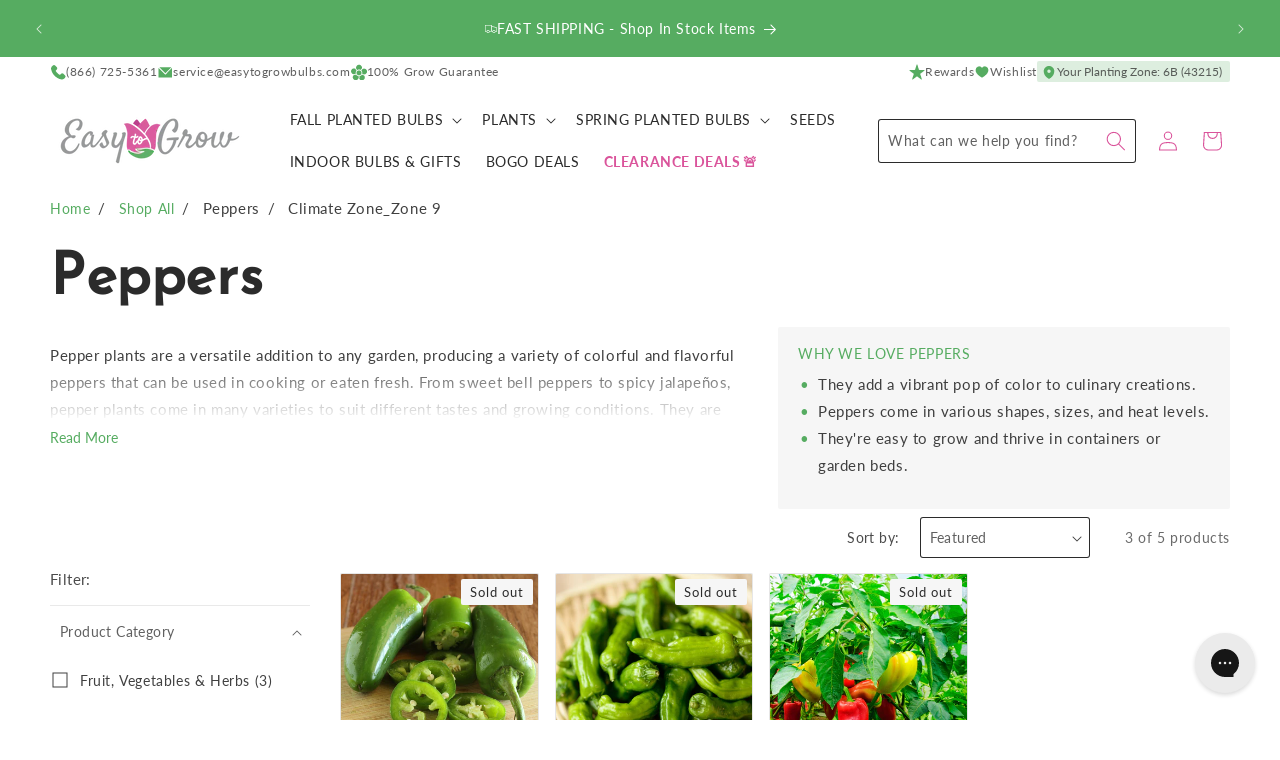

--- FILE ---
content_type: text/html; charset=utf-8
request_url: https://www.easytogrowbulbs.com/collections/peppers/climate-zone_zone-9
body_size: 72127
content:
<!doctype html>
<html class="no-js" lang="en">
  <head>
    <meta charset="utf-8">
    <meta http-equiv="X-UA-Compatible" content="IE=edge">
    <meta name="viewport" content="width=device-width,initial-scale=1">
    <meta name="theme-color" content="">
    <link rel="canonical" href="https://www.easytogrowbulbs.com/collections/peppers/climate-zone_zone-9">

    <meta name="google-site-verification" content="UFZIWRyF7U3G9M-lk-O5iOivOm4LaHwGAUaGUbSmSoI">
    <meta name="google-site-verification" content="BCUWHRUgiHQulBkCpsztCsyag78Ms0kjNDyRmwkwypg"><link rel="icon" type="image/png" href="//www.easytogrowbulbs.com/cdn/shop/files/bulb-temp.svg?crop=center&height=32&v=1711744968&width=32"><link rel="preconnect" href="https://fonts.shopifycdn.com" crossorigin><title>
      Pepper Plants for Sale | Easy to Grow
 &ndash; tagged "Climate Zone_Zone 9" &ndash; Easy To Grow Bulbs</title>

    
      <meta name="description" content="Grow your own peppers! Potted pepper plants ready to grow in your garden from Easy to Grow. Pepper plants are a versatile addition to any garden, producing a variety of colorful and flavorful peppers that can be used in cooking or eaten fresh.">
    

    

<meta property="og:site_name" content="Easy To Grow Bulbs">
<meta property="og:url" content="https://www.easytogrowbulbs.com/collections/peppers/climate-zone_zone-9">
<meta property="og:title" content="Pepper Plants for Sale | Easy to Grow">
<meta property="og:type" content="website">
<meta property="og:description" content="Grow your own peppers! Potted pepper plants ready to grow in your garden from Easy to Grow. Pepper plants are a versatile addition to any garden, producing a variety of colorful and flavorful peppers that can be used in cooking or eaten fresh."><meta property="og:image" content="http://www.easytogrowbulbs.com/cdn/shop/collections/Collection-Peppers__sqWeb__SHUT.jpg?v=1621890089">
  <meta property="og:image:secure_url" content="https://www.easytogrowbulbs.com/cdn/shop/collections/Collection-Peppers__sqWeb__SHUT.jpg?v=1621890089">
  <meta property="og:image:width" content="2000">
  <meta property="og:image:height" content="2000"><meta name="twitter:card" content="summary_large_image">
<meta name="twitter:title" content="Pepper Plants for Sale | Easy to Grow">
<meta name="twitter:description" content="Grow your own peppers! Potted pepper plants ready to grow in your garden from Easy to Grow. Pepper plants are a versatile addition to any garden, producing a variety of colorful and flavorful peppers that can be used in cooking or eaten fresh.">


    <script src="//www.easytogrowbulbs.com/cdn/shop/t/84/assets/constants.js?v=181713732555583174201753735476" defer="defer"></script>
    <script src="//www.easytogrowbulbs.com/cdn/shop/t/84/assets/pubsub.js?v=158357773527763999511711754320" defer="defer"></script>
    <script src="//www.easytogrowbulbs.com/cdn/shop/t/84/assets/global.js?v=159424086580792703991749228299" defer="defer"></script><script>window.performance && window.performance.mark && window.performance.mark('shopify.content_for_header.start');</script><meta name="google-site-verification" content="BCUWHRUgiHQulBkCpsztCsyag78Ms0kjNDyRmwkwypg">
<meta name="google-site-verification" content="H4P6gHnKDkgr36BQj2i9irqO8Pxvavg6sZWRiRK-d0A">
<meta id="shopify-digital-wallet" name="shopify-digital-wallet" content="/14197120/digital_wallets/dialog">
<meta name="shopify-checkout-api-token" content="f7134a107e511f987dcf03a2f42e35d7">
<meta id="in-context-paypal-metadata" data-shop-id="14197120" data-venmo-supported="true" data-environment="production" data-locale="en_US" data-paypal-v4="true" data-currency="USD">
<link rel="alternate" type="application/atom+xml" title="Feed" href="/collections/peppers/climate-zone_zone-9.atom" />
<link rel="alternate" type="application/json+oembed" href="https://www.easytogrowbulbs.com/collections/peppers/climate-zone_zone-9.oembed">
<script async="async" src="/checkouts/internal/preloads.js?locale=en-US"></script>
<link rel="preconnect" href="https://shop.app" crossorigin="anonymous">
<script async="async" src="https://shop.app/checkouts/internal/preloads.js?locale=en-US&shop_id=14197120" crossorigin="anonymous"></script>
<script id="apple-pay-shop-capabilities" type="application/json">{"shopId":14197120,"countryCode":"US","currencyCode":"USD","merchantCapabilities":["supports3DS"],"merchantId":"gid:\/\/shopify\/Shop\/14197120","merchantName":"Easy To Grow Bulbs","requiredBillingContactFields":["postalAddress","email","phone"],"requiredShippingContactFields":["postalAddress","email","phone"],"shippingType":"shipping","supportedNetworks":["visa","masterCard","amex","discover","elo","jcb"],"total":{"type":"pending","label":"Easy To Grow Bulbs","amount":"1.00"},"shopifyPaymentsEnabled":true,"supportsSubscriptions":true}</script>
<script id="shopify-features" type="application/json">{"accessToken":"f7134a107e511f987dcf03a2f42e35d7","betas":["rich-media-storefront-analytics"],"domain":"www.easytogrowbulbs.com","predictiveSearch":true,"shopId":14197120,"locale":"en"}</script>
<script>var Shopify = Shopify || {};
Shopify.shop = "etgb.myshopify.com";
Shopify.locale = "en";
Shopify.currency = {"active":"USD","rate":"1.0"};
Shopify.country = "US";
Shopify.theme = {"name":"2025 Summer [new zones] - Easy-to-Grow\/main","id":130745761903,"schema_name":"Easy to Grow","schema_version":"1.4.0","theme_store_id":null,"role":"main"};
Shopify.theme.handle = "null";
Shopify.theme.style = {"id":null,"handle":null};
Shopify.cdnHost = "www.easytogrowbulbs.com/cdn";
Shopify.routes = Shopify.routes || {};
Shopify.routes.root = "/";</script>
<script type="module">!function(o){(o.Shopify=o.Shopify||{}).modules=!0}(window);</script>
<script>!function(o){function n(){var o=[];function n(){o.push(Array.prototype.slice.apply(arguments))}return n.q=o,n}var t=o.Shopify=o.Shopify||{};t.loadFeatures=n(),t.autoloadFeatures=n()}(window);</script>
<script>
  window.ShopifyPay = window.ShopifyPay || {};
  window.ShopifyPay.apiHost = "shop.app\/pay";
  window.ShopifyPay.redirectState = null;
</script>
<script id="shop-js-analytics" type="application/json">{"pageType":"collection"}</script>
<script defer="defer" async type="module" src="//www.easytogrowbulbs.com/cdn/shopifycloud/shop-js/modules/v2/client.init-shop-cart-sync_BApSsMSl.en.esm.js"></script>
<script defer="defer" async type="module" src="//www.easytogrowbulbs.com/cdn/shopifycloud/shop-js/modules/v2/chunk.common_CBoos6YZ.esm.js"></script>
<script type="module">
  await import("//www.easytogrowbulbs.com/cdn/shopifycloud/shop-js/modules/v2/client.init-shop-cart-sync_BApSsMSl.en.esm.js");
await import("//www.easytogrowbulbs.com/cdn/shopifycloud/shop-js/modules/v2/chunk.common_CBoos6YZ.esm.js");

  window.Shopify.SignInWithShop?.initShopCartSync?.({"fedCMEnabled":true,"windoidEnabled":true});

</script>
<script>
  window.Shopify = window.Shopify || {};
  if (!window.Shopify.featureAssets) window.Shopify.featureAssets = {};
  window.Shopify.featureAssets['shop-js'] = {"shop-cart-sync":["modules/v2/client.shop-cart-sync_DJczDl9f.en.esm.js","modules/v2/chunk.common_CBoos6YZ.esm.js"],"init-fed-cm":["modules/v2/client.init-fed-cm_BzwGC0Wi.en.esm.js","modules/v2/chunk.common_CBoos6YZ.esm.js"],"init-windoid":["modules/v2/client.init-windoid_BS26ThXS.en.esm.js","modules/v2/chunk.common_CBoos6YZ.esm.js"],"shop-cash-offers":["modules/v2/client.shop-cash-offers_DthCPNIO.en.esm.js","modules/v2/chunk.common_CBoos6YZ.esm.js","modules/v2/chunk.modal_Bu1hFZFC.esm.js"],"shop-button":["modules/v2/client.shop-button_D_JX508o.en.esm.js","modules/v2/chunk.common_CBoos6YZ.esm.js"],"init-shop-email-lookup-coordinator":["modules/v2/client.init-shop-email-lookup-coordinator_DFwWcvrS.en.esm.js","modules/v2/chunk.common_CBoos6YZ.esm.js"],"shop-toast-manager":["modules/v2/client.shop-toast-manager_tEhgP2F9.en.esm.js","modules/v2/chunk.common_CBoos6YZ.esm.js"],"shop-login-button":["modules/v2/client.shop-login-button_DwLgFT0K.en.esm.js","modules/v2/chunk.common_CBoos6YZ.esm.js","modules/v2/chunk.modal_Bu1hFZFC.esm.js"],"avatar":["modules/v2/client.avatar_BTnouDA3.en.esm.js"],"init-shop-cart-sync":["modules/v2/client.init-shop-cart-sync_BApSsMSl.en.esm.js","modules/v2/chunk.common_CBoos6YZ.esm.js"],"pay-button":["modules/v2/client.pay-button_BuNmcIr_.en.esm.js","modules/v2/chunk.common_CBoos6YZ.esm.js"],"init-shop-for-new-customer-accounts":["modules/v2/client.init-shop-for-new-customer-accounts_DrjXSI53.en.esm.js","modules/v2/client.shop-login-button_DwLgFT0K.en.esm.js","modules/v2/chunk.common_CBoos6YZ.esm.js","modules/v2/chunk.modal_Bu1hFZFC.esm.js"],"init-customer-accounts-sign-up":["modules/v2/client.init-customer-accounts-sign-up_TlVCiykN.en.esm.js","modules/v2/client.shop-login-button_DwLgFT0K.en.esm.js","modules/v2/chunk.common_CBoos6YZ.esm.js","modules/v2/chunk.modal_Bu1hFZFC.esm.js"],"shop-follow-button":["modules/v2/client.shop-follow-button_C5D3XtBb.en.esm.js","modules/v2/chunk.common_CBoos6YZ.esm.js","modules/v2/chunk.modal_Bu1hFZFC.esm.js"],"checkout-modal":["modules/v2/client.checkout-modal_8TC_1FUY.en.esm.js","modules/v2/chunk.common_CBoos6YZ.esm.js","modules/v2/chunk.modal_Bu1hFZFC.esm.js"],"init-customer-accounts":["modules/v2/client.init-customer-accounts_C0Oh2ljF.en.esm.js","modules/v2/client.shop-login-button_DwLgFT0K.en.esm.js","modules/v2/chunk.common_CBoos6YZ.esm.js","modules/v2/chunk.modal_Bu1hFZFC.esm.js"],"lead-capture":["modules/v2/client.lead-capture_Cq0gfm7I.en.esm.js","modules/v2/chunk.common_CBoos6YZ.esm.js","modules/v2/chunk.modal_Bu1hFZFC.esm.js"],"shop-login":["modules/v2/client.shop-login_BmtnoEUo.en.esm.js","modules/v2/chunk.common_CBoos6YZ.esm.js","modules/v2/chunk.modal_Bu1hFZFC.esm.js"],"payment-terms":["modules/v2/client.payment-terms_BHOWV7U_.en.esm.js","modules/v2/chunk.common_CBoos6YZ.esm.js","modules/v2/chunk.modal_Bu1hFZFC.esm.js"]};
</script>
<script>(function() {
  var isLoaded = false;
  function asyncLoad() {
    if (isLoaded) return;
    isLoaded = true;
    var urls = ["https:\/\/config.gorgias.chat\/bundle-loader\/01GYCBTYAAF8ESDF9E4WGYY51V?source=shopify1click\u0026shop=etgb.myshopify.com","https:\/\/shopify-widget.route.com\/shopify.widget.js?shop=etgb.myshopify.com","https:\/\/cdn.attn.tv\/easytogrow\/dtag.js?shop=etgb.myshopify.com","https:\/\/cdn.nfcube.com\/instafeed-906fdedabb26cc35c6fc78d3339e1ae2.js?shop=etgb.myshopify.com","https:\/\/cdn.9gtb.com\/loader.js?g_cvt_id=19500160-5e32-466f-861a-cd82b7617553\u0026shop=etgb.myshopify.com"];
    for (var i = 0; i < urls.length; i++) {
      var s = document.createElement('script');
      s.type = 'text/javascript';
      s.async = true;
      s.src = urls[i];
      var x = document.getElementsByTagName('script')[0];
      x.parentNode.insertBefore(s, x);
    }
  };
  if(window.attachEvent) {
    window.attachEvent('onload', asyncLoad);
  } else {
    window.addEventListener('load', asyncLoad, false);
  }
})();</script>
<script id="__st">var __st={"a":14197120,"offset":-21600,"reqid":"ce9d44fc-3570-44cc-8472-d465b0f30794-1768891372","pageurl":"www.easytogrowbulbs.com\/collections\/peppers\/climate-zone_zone-9","u":"d8341c8d7ab0","p":"collection","rtyp":"collection","rid":261770477679};</script>
<script>window.ShopifyPaypalV4VisibilityTracking = true;</script>
<script id="captcha-bootstrap">!function(){'use strict';const t='contact',e='account',n='new_comment',o=[[t,t],['blogs',n],['comments',n],[t,'customer']],c=[[e,'customer_login'],[e,'guest_login'],[e,'recover_customer_password'],[e,'create_customer']],r=t=>t.map((([t,e])=>`form[action*='/${t}']:not([data-nocaptcha='true']) input[name='form_type'][value='${e}']`)).join(','),a=t=>()=>t?[...document.querySelectorAll(t)].map((t=>t.form)):[];function s(){const t=[...o],e=r(t);return a(e)}const i='password',u='form_key',d=['recaptcha-v3-token','g-recaptcha-response','h-captcha-response',i],f=()=>{try{return window.sessionStorage}catch{return}},m='__shopify_v',_=t=>t.elements[u];function p(t,e,n=!1){try{const o=window.sessionStorage,c=JSON.parse(o.getItem(e)),{data:r}=function(t){const{data:e,action:n}=t;return t[m]||n?{data:e,action:n}:{data:t,action:n}}(c);for(const[e,n]of Object.entries(r))t.elements[e]&&(t.elements[e].value=n);n&&o.removeItem(e)}catch(o){console.error('form repopulation failed',{error:o})}}const l='form_type',E='cptcha';function T(t){t.dataset[E]=!0}const w=window,h=w.document,L='Shopify',v='ce_forms',y='captcha';let A=!1;((t,e)=>{const n=(g='f06e6c50-85a8-45c8-87d0-21a2b65856fe',I='https://cdn.shopify.com/shopifycloud/storefront-forms-hcaptcha/ce_storefront_forms_captcha_hcaptcha.v1.5.2.iife.js',D={infoText:'Protected by hCaptcha',privacyText:'Privacy',termsText:'Terms'},(t,e,n)=>{const o=w[L][v],c=o.bindForm;if(c)return c(t,g,e,D).then(n);var r;o.q.push([[t,g,e,D],n]),r=I,A||(h.body.append(Object.assign(h.createElement('script'),{id:'captcha-provider',async:!0,src:r})),A=!0)});var g,I,D;w[L]=w[L]||{},w[L][v]=w[L][v]||{},w[L][v].q=[],w[L][y]=w[L][y]||{},w[L][y].protect=function(t,e){n(t,void 0,e),T(t)},Object.freeze(w[L][y]),function(t,e,n,w,h,L){const[v,y,A,g]=function(t,e,n){const i=e?o:[],u=t?c:[],d=[...i,...u],f=r(d),m=r(i),_=r(d.filter((([t,e])=>n.includes(e))));return[a(f),a(m),a(_),s()]}(w,h,L),I=t=>{const e=t.target;return e instanceof HTMLFormElement?e:e&&e.form},D=t=>v().includes(t);t.addEventListener('submit',(t=>{const e=I(t);if(!e)return;const n=D(e)&&!e.dataset.hcaptchaBound&&!e.dataset.recaptchaBound,o=_(e),c=g().includes(e)&&(!o||!o.value);(n||c)&&t.preventDefault(),c&&!n&&(function(t){try{if(!f())return;!function(t){const e=f();if(!e)return;const n=_(t);if(!n)return;const o=n.value;o&&e.removeItem(o)}(t);const e=Array.from(Array(32),(()=>Math.random().toString(36)[2])).join('');!function(t,e){_(t)||t.append(Object.assign(document.createElement('input'),{type:'hidden',name:u})),t.elements[u].value=e}(t,e),function(t,e){const n=f();if(!n)return;const o=[...t.querySelectorAll(`input[type='${i}']`)].map((({name:t})=>t)),c=[...d,...o],r={};for(const[a,s]of new FormData(t).entries())c.includes(a)||(r[a]=s);n.setItem(e,JSON.stringify({[m]:1,action:t.action,data:r}))}(t,e)}catch(e){console.error('failed to persist form',e)}}(e),e.submit())}));const S=(t,e)=>{t&&!t.dataset[E]&&(n(t,e.some((e=>e===t))),T(t))};for(const o of['focusin','change'])t.addEventListener(o,(t=>{const e=I(t);D(e)&&S(e,y())}));const B=e.get('form_key'),M=e.get(l),P=B&&M;t.addEventListener('DOMContentLoaded',(()=>{const t=y();if(P)for(const e of t)e.elements[l].value===M&&p(e,B);[...new Set([...A(),...v().filter((t=>'true'===t.dataset.shopifyCaptcha))])].forEach((e=>S(e,t)))}))}(h,new URLSearchParams(w.location.search),n,t,e,['guest_login'])})(!0,!0)}();</script>
<script integrity="sha256-4kQ18oKyAcykRKYeNunJcIwy7WH5gtpwJnB7kiuLZ1E=" data-source-attribution="shopify.loadfeatures" defer="defer" src="//www.easytogrowbulbs.com/cdn/shopifycloud/storefront/assets/storefront/load_feature-a0a9edcb.js" crossorigin="anonymous"></script>
<script crossorigin="anonymous" defer="defer" src="//www.easytogrowbulbs.com/cdn/shopifycloud/storefront/assets/shopify_pay/storefront-65b4c6d7.js?v=20250812"></script>
<script data-source-attribution="shopify.dynamic_checkout.dynamic.init">var Shopify=Shopify||{};Shopify.PaymentButton=Shopify.PaymentButton||{isStorefrontPortableWallets:!0,init:function(){window.Shopify.PaymentButton.init=function(){};var t=document.createElement("script");t.src="https://www.easytogrowbulbs.com/cdn/shopifycloud/portable-wallets/latest/portable-wallets.en.js",t.type="module",document.head.appendChild(t)}};
</script>
<script data-source-attribution="shopify.dynamic_checkout.buyer_consent">
  function portableWalletsHideBuyerConsent(e){var t=document.getElementById("shopify-buyer-consent"),n=document.getElementById("shopify-subscription-policy-button");t&&n&&(t.classList.add("hidden"),t.setAttribute("aria-hidden","true"),n.removeEventListener("click",e))}function portableWalletsShowBuyerConsent(e){var t=document.getElementById("shopify-buyer-consent"),n=document.getElementById("shopify-subscription-policy-button");t&&n&&(t.classList.remove("hidden"),t.removeAttribute("aria-hidden"),n.addEventListener("click",e))}window.Shopify?.PaymentButton&&(window.Shopify.PaymentButton.hideBuyerConsent=portableWalletsHideBuyerConsent,window.Shopify.PaymentButton.showBuyerConsent=portableWalletsShowBuyerConsent);
</script>
<script data-source-attribution="shopify.dynamic_checkout.cart.bootstrap">document.addEventListener("DOMContentLoaded",(function(){function t(){return document.querySelector("shopify-accelerated-checkout-cart, shopify-accelerated-checkout")}if(t())Shopify.PaymentButton.init();else{new MutationObserver((function(e,n){t()&&(Shopify.PaymentButton.init(),n.disconnect())})).observe(document.body,{childList:!0,subtree:!0})}}));
</script>
<script id='scb4127' type='text/javascript' async='' src='https://www.easytogrowbulbs.com/cdn/shopifycloud/privacy-banner/storefront-banner.js'></script><link id="shopify-accelerated-checkout-styles" rel="stylesheet" media="screen" href="https://www.easytogrowbulbs.com/cdn/shopifycloud/portable-wallets/latest/accelerated-checkout-backwards-compat.css" crossorigin="anonymous">
<style id="shopify-accelerated-checkout-cart">
        #shopify-buyer-consent {
  margin-top: 1em;
  display: inline-block;
  width: 100%;
}

#shopify-buyer-consent.hidden {
  display: none;
}

#shopify-subscription-policy-button {
  background: none;
  border: none;
  padding: 0;
  text-decoration: underline;
  font-size: inherit;
  cursor: pointer;
}

#shopify-subscription-policy-button::before {
  box-shadow: none;
}

      </style>
<script id="sections-script" data-sections="header" defer="defer" src="//www.easytogrowbulbs.com/cdn/shop/t/84/compiled_assets/scripts.js?v=13356"></script>
<script>window.performance && window.performance.mark && window.performance.mark('shopify.content_for_header.end');</script>

    <link href="//www.easytogrowbulbs.com/cdn/shop/t/84/assets/fonts.css?v=33877997006022768871711754326" rel="stylesheet" type="text/css" media="all" />


    <style data-shopify>
      @font-face {
  font-family: Lato;
  font-weight: 400;
  font-style: normal;
  font-display: swap;
  src: url("//www.easytogrowbulbs.com/cdn/fonts/lato/lato_n4.c3b93d431f0091c8be23185e15c9d1fee1e971c5.woff2") format("woff2"),
       url("//www.easytogrowbulbs.com/cdn/fonts/lato/lato_n4.d5c00c781efb195594fd2fd4ad04f7882949e327.woff") format("woff");
}

      @font-face {
  font-family: Lato;
  font-weight: 700;
  font-style: normal;
  font-display: swap;
  src: url("//www.easytogrowbulbs.com/cdn/fonts/lato/lato_n7.900f219bc7337bc57a7a2151983f0a4a4d9d5dcf.woff2") format("woff2"),
       url("//www.easytogrowbulbs.com/cdn/fonts/lato/lato_n7.a55c60751adcc35be7c4f8a0313f9698598612ee.woff") format("woff");
}

      @font-face {
  font-family: Lato;
  font-weight: 400;
  font-style: italic;
  font-display: swap;
  src: url("//www.easytogrowbulbs.com/cdn/fonts/lato/lato_i4.09c847adc47c2fefc3368f2e241a3712168bc4b6.woff2") format("woff2"),
       url("//www.easytogrowbulbs.com/cdn/fonts/lato/lato_i4.3c7d9eb6c1b0a2bf62d892c3ee4582b016d0f30c.woff") format("woff");
}

      @font-face {
  font-family: Lato;
  font-weight: 700;
  font-style: italic;
  font-display: swap;
  src: url("//www.easytogrowbulbs.com/cdn/fonts/lato/lato_i7.16ba75868b37083a879b8dd9f2be44e067dfbf92.woff2") format("woff2"),
       url("//www.easytogrowbulbs.com/cdn/fonts/lato/lato_i7.4c07c2b3b7e64ab516aa2f2081d2bb0366b9dce8.woff") format("woff");
}

      @font-face {
  font-family: "Josefin Sans";
  font-weight: 400;
  font-style: normal;
  font-display: swap;
  src: url("//www.easytogrowbulbs.com/cdn/fonts/josefin_sans/josefinsans_n4.70f7efd699799949e6d9f99bc20843a2c86a2e0f.woff2") format("woff2"),
       url("//www.easytogrowbulbs.com/cdn/fonts/josefin_sans/josefinsans_n4.35d308a1bdf56e5556bc2ac79702c721e4e2e983.woff") format("woff");
}



      

      
        :root,
        .color-scheme-1 {
          --color-background: 255,255,255;
          --color-background-alt: 246,246,246;
        
          --gradient-background: #ffffff;
        

        

        --color-foreground: 43,43,43;
        --color-foreground-accent: 86,172,97;
        --color-background-contrast: 191,191,191;
        --color-shadow: 18,18,18;
        --color-icon: 218,84,155;
        --color-button: 255,153,0;
        --color-button-text: 255,255,255;
        --color-secondary-button: 255,255,255;
        --color-secondary-button-text: 255,153,0;
        --color-link: 255,153,0;
        --color-badge-foreground: 43,43,43;
        --color-badge-background: 255,255,255;
        --color-badge-border: 43,43,43;
        --payment-terms-background-color: rgb(255 255 255);
      }
      
        
        .color-scheme-2 {
          --color-background: 246,246,246;
          --color-background-alt: 255,255,255;
        
          --gradient-background: #f6f6f6;
        

        

        --color-foreground: 43,43,43;
        --color-foreground-accent: 86,172,97;
        --color-background-contrast: 182,182,182;
        --color-shadow: 255,153,0;
        --color-icon: 218,84,155;
        --color-button: 218,84,155;
        --color-button-text: 246,246,246;
        --color-secondary-button: 246,246,246;
        --color-secondary-button-text: 218,84,155;
        --color-link: 218,84,155;
        --color-badge-foreground: 43,43,43;
        --color-badge-background: 246,246,246;
        --color-badge-border: 43,43,43;
        --payment-terms-background-color: rgb(246 246 246);
      }
      
        
        .color-scheme-3 {
          --color-background: 86,172,97;
          --color-background-alt: 255,255,255;
        
          --gradient-background: #56ac61;
        

        

        --color-foreground: 255,255,255;
        --color-foreground-accent: 255,255,255;
        --color-background-contrast: 43,88,49;
        --color-shadow: 18,18,18;
        --color-icon: 255,255,255;
        --color-button: 255,153,0;
        --color-button-text: 252,252,252;
        --color-secondary-button: 86,172,97;
        --color-secondary-button-text: 255,153,0;
        --color-link: 255,153,0;
        --color-badge-foreground: 255,255,255;
        --color-badge-background: 86,172,97;
        --color-badge-border: 255,255,255;
        --payment-terms-background-color: rgb(86 172 97);
      }
      
        
        .color-scheme-4 {
          --color-background: 218,84,155;
          --color-background-alt: 255,255,255;
        
          --gradient-background: #da549b;
        

        

        --color-foreground: 255,255,255;
        --color-foreground-accent: 252,252,252;
        --color-background-contrast: 143,31,91;
        --color-shadow: 18,18,18;
        --color-icon: 218,84,155;
        --color-button: 255,255,255;
        --color-button-text: 218,84,155;
        --color-secondary-button: 218,84,155;
        --color-secondary-button-text: 252,252,252;
        --color-link: 252,252,252;
        --color-badge-foreground: 255,255,255;
        --color-badge-background: 218,84,155;
        --color-badge-border: 255,255,255;
        --payment-terms-background-color: rgb(218 84 155);
      }
      
        
        .color-scheme-5 {
          --color-background: 128,33,70;
          --color-background-alt: 255,255,255;
        
          --gradient-background: #802146;
        

        

        --color-foreground: 255,255,255;
        --color-foreground-accent: 246,246,246;
        --color-background-contrast: 27,7,15;
        --color-shadow: 18,18,18;
        --color-icon: 255,255,255;
        --color-button: 255,153,0;
        --color-button-text: 255,255,255;
        --color-secondary-button: 128,33,70;
        --color-secondary-button-text: 255,153,0;
        --color-link: 255,153,0;
        --color-badge-foreground: 255,255,255;
        --color-badge-background: 128,33,70;
        --color-badge-border: 255,255,255;
        --payment-terms-background-color: rgb(128 33 70);
      }
      
        
        .color-scheme-ba06b55e-acd7-4de0-b08e-0f9c88788125 {
          --color-background: 43,43,43;
          --color-background-alt: 246,246,246;
        
          --gradient-background: #2b2b2b;
        

        

        --color-foreground: 255,255,255;
        --color-foreground-accent: 86,172,97;
        --color-background-contrast: 56,56,56;
        --color-shadow: 18,18,18;
        --color-icon: 218,84,155;
        --color-button: 255,153,0;
        --color-button-text: 255,255,255;
        --color-secondary-button: 43,43,43;
        --color-secondary-button-text: 255,153,0;
        --color-link: 255,153,0;
        --color-badge-foreground: 255,255,255;
        --color-badge-background: 43,43,43;
        --color-badge-border: 255,255,255;
        --payment-terms-background-color: rgb(43 43 43);
      }
      
        
        .color-scheme-0804db7d-b80c-4c43-9618-a794d62fc633 {
          --color-background: 43,108,193;
          --color-background-alt: 246,246,246;
        
          --gradient-background: #2b6cc1;
        

        

        --color-foreground: 255,255,255;
        --color-foreground-accent: 86,172,97;
        --color-background-contrast: 20,50,89;
        --color-shadow: 18,18,18;
        --color-icon: 218,84,155;
        --color-button: 255,153,0;
        --color-button-text: 255,255,255;
        --color-secondary-button: 43,108,193;
        --color-secondary-button-text: 255,153,0;
        --color-link: 255,153,0;
        --color-badge-foreground: 255,255,255;
        --color-badge-background: 43,108,193;
        --color-badge-border: 255,255,255;
        --payment-terms-background-color: rgb(43 108 193);
      }
      
        
        .color-scheme-2f4e7ff0-9979-43a7-b707-f86791f9e537 {
          --color-background: 252,252,252;
          --color-background-alt: 246,246,246;
        
          --gradient-background: #fcfcfc;
        

        

        --color-foreground: 43,43,43;
        --color-foreground-accent: 86,172,97;
        --color-background-contrast: 188,188,188;
        --color-shadow: 18,18,18;
        --color-icon: 218,84,155;
        --color-button: 255,153,0;
        --color-button-text: 255,255,255;
        --color-secondary-button: 252,252,252;
        --color-secondary-button-text: 255,153,0;
        --color-link: 255,153,0;
        --color-badge-foreground: 43,43,43;
        --color-badge-background: 252,252,252;
        --color-badge-border: 43,43,43;
        --payment-terms-background-color: rgb(252 252 252);
      }
      
        
        .color-scheme-50b7c69f-6c9b-4d69-9817-f7f5b468a824 {
          --color-background: 255,255,255;
          --color-background-alt: 246,246,246;
        
          --gradient-background: #ffffff;
        

        

        --color-foreground: 255,255,255;
        --color-foreground-accent: 246,246,246;
        --color-background-contrast: 191,191,191;
        --color-shadow: 18,18,18;
        --color-icon: 218,84,155;
        --color-button: 255,153,0;
        --color-button-text: 255,255,255;
        --color-secondary-button: 255,255,255;
        --color-secondary-button-text: 255,153,0;
        --color-link: 255,153,0;
        --color-badge-foreground: 255,255,255;
        --color-badge-background: 255,255,255;
        --color-badge-border: 255,255,255;
        --payment-terms-background-color: rgb(255 255 255);
      }
      
        
        .color-scheme-ab6b87bc-c8e4-48ec-9c76-7534a39e3a05 {
          --color-background: 246,246,246;
          --color-background-alt: 255,255,255;
        
          --gradient-background: #f6f6f6;
        

        

        --color-foreground: 255,255,255;
        --color-foreground-accent: 255,255,255;
        --color-background-contrast: 182,182,182;
        --color-shadow: 18,18,18;
        --color-icon: 218,84,155;
        --color-button: 255,153,0;
        --color-button-text: 255,255,255;
        --color-secondary-button: 246,246,246;
        --color-secondary-button-text: 255,153,0;
        --color-link: 255,153,0;
        --color-badge-foreground: 255,255,255;
        --color-badge-background: 246,246,246;
        --color-badge-border: 255,255,255;
        --payment-terms-background-color: rgb(246 246 246);
      }
      
        
        .color-scheme-1f365d23-6aa1-402d-8fe5-b89c88a6a4e9 {
          --color-background: 255,153,0;
          --color-background-alt: 246,246,246;
        
          --gradient-background: #ff9900;
        

        

        --color-foreground: 255,255,255;
        --color-foreground-accent: 86,172,97;
        --color-background-contrast: 128,77,0;
        --color-shadow: 18,18,18;
        --color-icon: 218,84,155;
        --color-button: 255,255,255;
        --color-button-text: 255,255,255;
        --color-secondary-button: 255,153,0;
        --color-secondary-button-text: 255,255,255;
        --color-link: 255,255,255;
        --color-badge-foreground: 255,255,255;
        --color-badge-background: 255,153,0;
        --color-badge-border: 255,255,255;
        --payment-terms-background-color: rgb(255 153 0);
      }
      
        
        .color-scheme-4e5fca7d-c2ab-4ac4-83a0-e956e7df00ea {
          --color-background: 240,248,254;
          --color-background-alt: 240,248,254;
        
          --gradient-background: #f0f8fe;
        

        

        --color-foreground: 42,91,163;
        --color-foreground-accent: 42,91,163;
        --color-background-contrast: 120,192,246;
        --color-shadow: 18,18,18;
        --color-icon: 218,84,155;
        --color-button: 226,61,47;
        --color-button-text: 254,243,242;
        --color-secondary-button: 240,248,254;
        --color-secondary-button-text: 226,61,47;
        --color-link: 226,61,47;
        --color-badge-foreground: 42,91,163;
        --color-badge-background: 240,248,254;
        --color-badge-border: 42,91,163;
        --payment-terms-background-color: rgb(240 248 254);
      }
      
        
        .color-scheme-65bbeed8-5059-4bb5-b312-7ce74b79d967 {
          --color-background: 240,248,254;
          --color-background-alt: 240,248,254;
        
          --gradient-background: #f0f8fe;
        

        

        --color-foreground: 255,255,255;
        --color-foreground-accent: 255,255,255;
        --color-background-contrast: 120,192,246;
        --color-shadow: 18,18,18;
        --color-icon: 218,84,155;
        --color-button: 226,61,47;
        --color-button-text: 254,243,242;
        --color-secondary-button: 240,248,254;
        --color-secondary-button-text: 226,61,47;
        --color-link: 226,61,47;
        --color-badge-foreground: 255,255,255;
        --color-badge-background: 240,248,254;
        --color-badge-border: 255,255,255;
        --payment-terms-background-color: rgb(240 248 254);
      }
      
        
        .color-scheme-ed72427c-229e-455d-b830-01ef13e8cd07 {
          --color-background: 42,91,163;
          --color-background-alt: 42,91,163;
        
          --gradient-background: #2a5ba3;
        

        

        --color-foreground: 240,248,254;
        --color-foreground-accent: 240,248,254;
        --color-background-contrast: 16,34,62;
        --color-shadow: 18,18,18;
        --color-icon: 218,84,155;
        --color-button: 226,61,47;
        --color-button-text: 254,243,242;
        --color-secondary-button: 42,91,163;
        --color-secondary-button-text: 226,61,47;
        --color-link: 226,61,47;
        --color-badge-foreground: 240,248,254;
        --color-badge-background: 42,91,163;
        --color-badge-border: 240,248,254;
        --payment-terms-background-color: rgb(42 91 163);
      }
      
        
        .color-scheme-22cbb8e7-4148-4356-b7bf-51a65da56f13 {
          --color-background: 255,227,225;
          --color-background-alt: 255,227,225;
        
          --gradient-background: #ffe3e1;
        

        

        --color-foreground: 226,61,47;
        --color-foreground-accent: 226,61,47;
        --color-background-contrast: 255,108,97;
        --color-shadow: 18,18,18;
        --color-icon: 218,84,155;
        --color-button: 42,91,163;
        --color-button-text: 240,248,254;
        --color-secondary-button: 255,227,225;
        --color-secondary-button-text: 42,91,163;
        --color-link: 42,91,163;
        --color-badge-foreground: 226,61,47;
        --color-badge-background: 255,227,225;
        --color-badge-border: 226,61,47;
        --payment-terms-background-color: rgb(255 227 225);
      }
      
        
        .color-scheme-82f1d9a6-591d-4140-98c0-1394e227830b {
          --color-background: 255,227,225;
          --color-background-alt: 255,227,225;
        
          --gradient-background: #ffe3e1;
        

        

        --color-foreground: 255,255,255;
        --color-foreground-accent: 255,255,255;
        --color-background-contrast: 255,108,97;
        --color-shadow: 18,18,18;
        --color-icon: 218,84,155;
        --color-button: 42,91,163;
        --color-button-text: 240,248,254;
        --color-secondary-button: 255,227,225;
        --color-secondary-button-text: 42,91,163;
        --color-link: 42,91,163;
        --color-badge-foreground: 255,255,255;
        --color-badge-background: 255,227,225;
        --color-badge-border: 255,255,255;
        --payment-terms-background-color: rgb(255 227 225);
      }
      
        
        .color-scheme-da10b1f6-6df4-4175-825c-efc91f8de7d9 {
          --color-background: 226,61,47;
          --color-background-alt: 226,61,47;
        
          --gradient-background: #e23d2f;
        

        

        --color-foreground: 254,243,242;
        --color-foreground-accent: 254,243,242;
        --color-background-contrast: 128,26,18;
        --color-shadow: 18,18,18;
        --color-icon: 218,84,155;
        --color-button: 42,91,163;
        --color-button-text: 240,248,254;
        --color-secondary-button: 226,61,47;
        --color-secondary-button-text: 42,91,163;
        --color-link: 42,91,163;
        --color-badge-foreground: 254,243,242;
        --color-badge-background: 226,61,47;
        --color-badge-border: 254,243,242;
        --payment-terms-background-color: rgb(226 61 47);
      }
      
        
        .color-scheme-37ba31a1-de1b-4c67-9249-06a6c711f6bb {
          --color-background: 243,250,243;
          --color-background-alt: 246,246,246;
        
          --gradient-background: #f3faf3;
        

        

        --color-foreground: 43,43,43;
        --color-foreground-accent: 58,127,67;
        --color-background-contrast: 153,213,153;
        --color-shadow: 18,18,18;
        --color-icon: 218,84,155;
        --color-button: 255,153,0;
        --color-button-text: 255,255,255;
        --color-secondary-button: 243,250,243;
        --color-secondary-button-text: 255,153,0;
        --color-link: 255,153,0;
        --color-badge-foreground: 43,43,43;
        --color-badge-background: 243,250,243;
        --color-badge-border: 43,43,43;
        --payment-terms-background-color: rgb(243 250 243);
      }
      
        
        .color-scheme-affefe79-dfd5-4228-8eef-14c5619b5c28 {
          --color-background: 243,250,243;
          --color-background-alt: 246,246,246;
        
          --gradient-background: #f3faf3;
        

        

        --color-foreground: 58,127,67;
        --color-foreground-accent: 200,58,126;
        --color-background-contrast: 153,213,153;
        --color-shadow: 18,18,18;
        --color-icon: 218,84,155;
        --color-button: 255,153,0;
        --color-button-text: 255,255,255;
        --color-secondary-button: 243,250,243;
        --color-secondary-button-text: 255,153,0;
        --color-link: 255,153,0;
        --color-badge-foreground: 58,127,67;
        --color-badge-background: 243,250,243;
        --color-badge-border: 58,127,67;
        --payment-terms-background-color: rgb(243 250 243);
      }
      
        
        .color-scheme-afd7549f-7142-4abb-bded-dcc7b5625b5d {
          --color-background: 243,250,243;
          --color-background-alt: 243,250,243;
        
          --gradient-background: #f3faf3;
        

        

        --color-foreground: 255,255,255;
        --color-foreground-accent: 255,255,255;
        --color-background-contrast: 153,213,153;
        --color-shadow: 18,18,18;
        --color-icon: 218,84,155;
        --color-button: 255,153,0;
        --color-button-text: 255,255,255;
        --color-secondary-button: 243,250,243;
        --color-secondary-button-text: 255,153,0;
        --color-link: 255,153,0;
        --color-badge-foreground: 255,255,255;
        --color-badge-background: 243,250,243;
        --color-badge-border: 255,255,255;
        --payment-terms-background-color: rgb(243 250 243);
      }
      
        
        .color-scheme-aad5fe11-29fd-437e-ad59-10573893be8f {
          --color-background: 255,255,255;
          --color-background-alt: 246,246,246;
        
          --gradient-background: #ffffff;
        

        

        --color-foreground: 58,127,67;
        --color-foreground-accent: 18,18,18;
        --color-background-contrast: 191,191,191;
        --color-shadow: 18,18,18;
        --color-icon: 218,84,155;
        --color-button: 255,153,0;
        --color-button-text: 255,255,255;
        --color-secondary-button: 255,255,255;
        --color-secondary-button-text: 255,153,0;
        --color-link: 255,153,0;
        --color-badge-foreground: 58,127,67;
        --color-badge-background: 255,255,255;
        --color-badge-border: 58,127,67;
        --payment-terms-background-color: rgb(255 255 255);
      }
      

      body, .color-scheme-1, .color-scheme-2, .color-scheme-3, .color-scheme-4, .color-scheme-5, .color-scheme-ba06b55e-acd7-4de0-b08e-0f9c88788125, .color-scheme-0804db7d-b80c-4c43-9618-a794d62fc633, .color-scheme-2f4e7ff0-9979-43a7-b707-f86791f9e537, .color-scheme-50b7c69f-6c9b-4d69-9817-f7f5b468a824, .color-scheme-ab6b87bc-c8e4-48ec-9c76-7534a39e3a05, .color-scheme-1f365d23-6aa1-402d-8fe5-b89c88a6a4e9, .color-scheme-4e5fca7d-c2ab-4ac4-83a0-e956e7df00ea, .color-scheme-65bbeed8-5059-4bb5-b312-7ce74b79d967, .color-scheme-ed72427c-229e-455d-b830-01ef13e8cd07, .color-scheme-22cbb8e7-4148-4356-b7bf-51a65da56f13, .color-scheme-82f1d9a6-591d-4140-98c0-1394e227830b, .color-scheme-da10b1f6-6df4-4175-825c-efc91f8de7d9, .color-scheme-37ba31a1-de1b-4c67-9249-06a6c711f6bb, .color-scheme-affefe79-dfd5-4228-8eef-14c5619b5c28, .color-scheme-afd7549f-7142-4abb-bded-dcc7b5625b5d, .color-scheme-aad5fe11-29fd-437e-ad59-10573893be8f {
        color: rgba(var(--color-foreground), 0.9);
        background-color: rgb(var(--color-background));
      }

      :root {
        --color-brand-one: 86,172,97;
        --color-brand-two: 255,153,0;
        --color-brand-three: 218,84,155;
        --color-brand-four: 43,108,193;
        --color-brand-five: 72,193,225;
        --color-brand-six: 128,33,70;

        --font-body-family: Lato, sans-serif;
        --font-body-style: normal;
        --font-body-weight: 400;
        --font-body-weight-bold: 700;

        --font-heading-family: "Josefin Sans", sans-serif;
        --font-heading-style: normal;
        --font-heading-weight: 400;
        --font-heading-weight-semibold: 600;
        --font-heading-weight-bold: 700;

        --font-display-family: 'Satisfy', cursive;
        --font-display-style: normal;
        --font-display-weight: 400;

        --font-accent-family: 'Bree Serif', serif;
        --font-accent-style: normal;
        --font-accent-weight: 400;

        --font-body-scale: 1.0;
        --font-heading-scale: 1.0;

        --media-padding: px;
        --media-border-opacity: 0.05;
        --media-border-width: 0px;
        --media-radius: 2px;
        --media-shadow-opacity: 0.0;
        --media-shadow-horizontal-offset: 0px;
        --media-shadow-vertical-offset: 4px;
        --media-shadow-blur-radius: 5px;
        --media-shadow-visible: 0;

        --page-width: 204rem;
        --page-width-margin: 0rem;

        --product-card-image-padding: 0.0rem;
        --product-card-corner-radius: 0.2rem;
        --product-card-text-alignment: center;
        --product-card-border-width: 0.1rem;
        --product-card-border-opacity: 0.1;
        --product-card-shadow-opacity: 0.0;
        --product-card-shadow-visible: 0;
        --product-card-shadow-horizontal-offset: 0.0rem;
        --product-card-shadow-vertical-offset: 0.4rem;
        --product-card-shadow-blur-radius: 0.5rem;

        --collection-card-image-padding: 0.0rem;
        --collection-card-corner-radius: 0.2rem;
        --collection-card-text-alignment: center;
        --collection-card-border-width: 0.1rem;
        --collection-card-border-opacity: 0.1;
        --collection-card-shadow-opacity: 0.0;
        --collection-card-shadow-visible: 0;
        --collection-card-shadow-horizontal-offset: 0.0rem;
        --collection-card-shadow-vertical-offset: 0.4rem;
        --collection-card-shadow-blur-radius: 0.5rem;

        --blog-card-image-padding: 0.0rem;
        --blog-card-corner-radius: 0.2rem;
        --blog-card-text-alignment: left;
        --blog-card-border-width: 0.0rem;
        --blog-card-border-opacity: 0.1;
        --blog-card-shadow-opacity: 0.0;
        --blog-card-shadow-visible: 0;
        --blog-card-shadow-horizontal-offset: 0.0rem;
        --blog-card-shadow-vertical-offset: 0.4rem;
        --blog-card-shadow-blur-radius: 0.5rem;

        --badge-corner-radius: 0.2rem;

        --popup-border-width: 1px;
        --popup-border-opacity: 0.1;
        --popup-corner-radius: 2px;
        --popup-shadow-opacity: 0.05;
        --popup-shadow-horizontal-offset: 0px;
        --popup-shadow-vertical-offset: 4px;
        --popup-shadow-blur-radius: 5px;

        --drawer-border-width: 0px;
        --drawer-border-opacity: 0.1;
        --drawer-shadow-opacity: 0.0;
        --drawer-shadow-horizontal-offset: 0px;
        --drawer-shadow-vertical-offset: 4px;
        --drawer-shadow-blur-radius: 0px;

        --grid-desktop-vertical-spacing: 16px;
        --grid-desktop-horizontal-spacing: 16px;
        --grid-mobile-vertical-spacing: 8px;
        --grid-mobile-horizontal-spacing: 8px;

        --text-boxes-border-opacity: 0.1;
        --text-boxes-border-width: 0px;
        --text-boxes-radius: 2px;
        --text-boxes-shadow-opacity: 0.0;
        --text-boxes-shadow-visible: 0;
        --text-boxes-shadow-horizontal-offset: 0px;
        --text-boxes-shadow-vertical-offset: 4px;
        --text-boxes-shadow-blur-radius: 5px;

        --buttons-radius: 2px;
        --buttons-radius-outset: 4px;
        --buttons-border-width: 2px;
        --buttons-border-opacity: 1.0;
        --buttons-shadow-opacity: 0.0;
        --buttons-shadow-visible: 0;
        --buttons-shadow-horizontal-offset: 0px;
        --buttons-shadow-vertical-offset: 4px;
        --buttons-shadow-blur-radius: 5px;
        --buttons-border-offset: 0.3px;

        --inputs-radius: 2px;
        --inputs-border-width: 1px;
        --inputs-border-opacity: 1.0;
        --inputs-shadow-opacity: 0.0;
        --inputs-shadow-horizontal-offset: 0px;
        --inputs-margin-offset: 0px;
        --inputs-shadow-vertical-offset: 4px;
        --inputs-shadow-blur-radius: 5px;
        --inputs-radius-outset: 3px;

        --variant-pills-radius: 40px;
        --variant-pills-border-width: 1px;
        --variant-pills-border-opacity: 0.55;
        --variant-pills-shadow-opacity: 0.0;
        --variant-pills-shadow-horizontal-offset: 0px;
        --variant-pills-shadow-vertical-offset: 4px;
        --variant-pills-shadow-blur-radius: 5px;
      }

      *,
      *::before,
      *::after {
        box-sizing: inherit;
      }

      html {
        box-sizing: border-box;
        font-size: calc(var(--font-body-scale) * 62.5%);
        height: 100%;
      }

      body {
        display: grid;
        grid-template-rows: auto auto 1fr auto;
        grid-template-columns: 100%;
        min-height: 100%;
        margin: 0;
        font-size: 1.4rem;
        letter-spacing: 0.06rem;
        line-height: calc(1 + 0.8 / var(--font-body-scale));
        font-family: var(--font-body-family);
        font-style: var(--font-body-style);
        font-weight: var(--font-body-weight);
      }

      @media screen and (min-width: 750px) {
        body {
          font-size: 1.5rem;
        }
      }
    </style>

    <link href="//www.easytogrowbulbs.com/cdn/shop/t/84/assets/base.css?v=118144689826085900771765555561" rel="stylesheet" type="text/css" media="all" />

    
    <link rel="preload" as="font" href="//www.easytogrowbulbs.com/cdn/shop/t/84/assets/Satisfy-Regular.woff2?v=160616945966910581131711754319" type="font/woff2" crossorigin>
    <link rel="preload" as="font" href="//www.easytogrowbulbs.com/cdn/shop/t/84/assets/BreeSerif-Regular.woff2?v=86284913587694285981711754319" type="font/woff2" crossorigin><link rel="preload" as="font" href="//www.easytogrowbulbs.com/cdn/fonts/lato/lato_n4.c3b93d431f0091c8be23185e15c9d1fee1e971c5.woff2" type="font/woff2" crossorigin><link rel="preload" as="font" href="//www.easytogrowbulbs.com/cdn/fonts/josefin_sans/josefinsans_n4.70f7efd699799949e6d9f99bc20843a2c86a2e0f.woff2" type="font/woff2" crossorigin><link
        rel="stylesheet"
        href="//www.easytogrowbulbs.com/cdn/shop/t/84/assets/component-predictive-search.css?v=113514622472853617201745367245"
        media="print"
        onload="this.media='all'"
      ><script>
      document.documentElement.className = document.documentElement.className.replace('no-js', 'js');
      if (Shopify.designMode) {
        document.documentElement.classList.add('shopify-design-mode');
      }
    </script>

    
    
    <script src="//staticxx.s3.amazonaws.com/aio_stats_lib_v1.min.js?v=1.0"></script>

    
    <!-- Global site tag (gtag.js) - Google Ads: 1070541919 -->
    <script async src="https://www.googletagmanager.com/gtag/js?id=AW-1070541919"></script>
    <script>
      window.dataLayer = window.dataLayer || [];
      function gtag() {
        dataLayer.push(arguments);
      }
      gtag('js', new Date());

      gtag('config', 'AW-1070541919');
    </script>

    
    <script>
      (function (w, d, t, r, u) {
        var f, n, i;
        (w[u] = w[u] || []),
          (f = function () {
            var o = { ti: '5665867' };
            (o.q = w[u]), (w[u] = new UET(o)), w[u].push('pageLoad');
          }),
          (n = d.createElement(t)),
          (n.src = r),
          (n.async = 1),
          (n.onload = n.onreadystatechange =
            function () {
              var s = this.readyState;
              (s && s !== 'loaded' && s !== 'complete') || (f(), (n.onload = n.onreadystatechange = null));
            }),
          (i = d.getElementsByTagName(t)[0]),
          i.parentNode.insertBefore(n, i);
      })(window, document, 'script', '//bat.bing.com/bat.js', 'uetq');
    </script>
    






  <!-- BEGIN app block: shopify://apps/sc-easy-redirects/blocks/app/be3f8dbd-5d43-46b4-ba43-2d65046054c2 -->
    <!-- common for all pages -->
    
    
        
            <script src="https://cdn.shopify.com/extensions/264f3360-3201-4ab7-9087-2c63466c86a3/sc-easy-redirects-5/assets/esc-redirect-app.js" async></script>
        
    




<!-- END app block --><!-- BEGIN app block: shopify://apps/klaviyo-email-marketing-sms/blocks/klaviyo-onsite-embed/2632fe16-c075-4321-a88b-50b567f42507 -->












  <script async src="https://static.klaviyo.com/onsite/js/MmZBef/klaviyo.js?company_id=MmZBef"></script>
  <script>!function(){if(!window.klaviyo){window._klOnsite=window._klOnsite||[];try{window.klaviyo=new Proxy({},{get:function(n,i){return"push"===i?function(){var n;(n=window._klOnsite).push.apply(n,arguments)}:function(){for(var n=arguments.length,o=new Array(n),w=0;w<n;w++)o[w]=arguments[w];var t="function"==typeof o[o.length-1]?o.pop():void 0,e=new Promise((function(n){window._klOnsite.push([i].concat(o,[function(i){t&&t(i),n(i)}]))}));return e}}})}catch(n){window.klaviyo=window.klaviyo||[],window.klaviyo.push=function(){var n;(n=window._klOnsite).push.apply(n,arguments)}}}}();</script>

  




  <script>
    window.klaviyoReviewsProductDesignMode = false
  </script>







<!-- END app block --><!-- BEGIN app block: shopify://apps/eg-auto-add-to-cart/blocks/app-embed/0f7d4f74-1e89-4820-aec4-6564d7e535d2 -->










  
    <script
      async
      type="text/javascript"
      src="https://cdn.506.io/eg/script.js?shop=etgb.myshopify.com&v=7"
    ></script>
  



  <meta id="easygift-shop" itemid="c2hvcF8kXzE3Njg4OTEzNzI=" content="{&quot;isInstalled&quot;:true,&quot;installedOn&quot;:&quot;2025-06-16T19:02:59.769Z&quot;,&quot;appVersion&quot;:&quot;3.0&quot;,&quot;subscriptionName&quot;:&quot;Unlimited&quot;,&quot;cartAnalytics&quot;:true,&quot;freeTrialEndsOn&quot;:null,&quot;settings&quot;:{&quot;reminderBannerStyle&quot;:{&quot;position&quot;:{&quot;horizontal&quot;:&quot;right&quot;,&quot;vertical&quot;:&quot;bottom&quot;},&quot;primaryColor&quot;:&quot;#000000&quot;,&quot;cssStyles&quot;:&quot;&quot;,&quot;headerText&quot;:&quot;Click here to reopen missed deals&quot;,&quot;subHeaderText&quot;:null,&quot;showImage&quot;:false,&quot;imageUrl&quot;:&quot;https:\/\/cdn.506.io\/eg\/eg_notification_default_512x512.png&quot;,&quot;displayAfter&quot;:5,&quot;closingMode&quot;:&quot;doNotAutoClose&quot;,&quot;selfcloseAfter&quot;:5,&quot;reshowBannerAfter&quot;:&quot;everyNewSession&quot;},&quot;addedItemIdentifier&quot;:&quot;_Gifted&quot;,&quot;ignoreOtherAppLineItems&quot;:null,&quot;customVariantsInfoLifetimeMins&quot;:1440,&quot;redirectPath&quot;:null,&quot;ignoreNonStandardCartRequests&quot;:false,&quot;bannerStyle&quot;:{&quot;position&quot;:{&quot;horizontal&quot;:&quot;center&quot;,&quot;vertical&quot;:&quot;bottom&quot;},&quot;primaryColor&quot;:&quot;#000000&quot;,&quot;cssStyles&quot;:&quot;&quot;},&quot;themePresetId&quot;:&quot;0&quot;,&quot;notificationStyle&quot;:{&quot;position&quot;:{&quot;horizontal&quot;:&quot;right&quot;,&quot;vertical&quot;:&quot;bottom&quot;},&quot;primaryColor&quot;:&quot;#3A3A3A&quot;,&quot;duration&quot;:&quot;3.0&quot;,&quot;cssStyles&quot;:null,&quot;hasCustomizations&quot;:false},&quot;fetchCartData&quot;:false,&quot;useLocalStorage&quot;:{&quot;enabled&quot;:false,&quot;expiryMinutes&quot;:null},&quot;popupStyle&quot;:{&quot;subscriptionLabel&quot;:null,&quot;closeModalOutsideClick&quot;:true,&quot;priceShowZeroDecimals&quot;:true,&quot;primaryColor&quot;:&quot;#3A3A3A&quot;,&quot;secondaryColor&quot;:&quot;#3A3A3A&quot;,&quot;cssStyles&quot;:null,&quot;hasCustomizations&quot;:false,&quot;addButtonText&quot;:&quot;Select&quot;,&quot;dismissButtonText&quot;:&quot;Close&quot;,&quot;outOfStockButtonText&quot;:&quot;Out of Stock&quot;,&quot;imageUrl&quot;:null,&quot;showProductLink&quot;:false},&quot;refreshAfterBannerClick&quot;:false,&quot;disableReapplyRules&quot;:false,&quot;disableReloadOnFailedAddition&quot;:false,&quot;autoReloadCartPage&quot;:false,&quot;ajaxRedirectPath&quot;:null,&quot;allowSimultaneousRequests&quot;:false,&quot;applyRulesOnCheckout&quot;:false,&quot;enableCartCtrlOverrides&quot;:true,&quot;customRedirectFromCart&quot;:null,&quot;scriptSettings&quot;:{&quot;branding&quot;:{&quot;removalRequestSent&quot;:null,&quot;show&quot;:false},&quot;productPageRedirection&quot;:{&quot;enabled&quot;:false,&quot;products&quot;:[],&quot;redirectionURL&quot;:&quot;\/&quot;},&quot;debugging&quot;:{&quot;enabled&quot;:false,&quot;enabledOn&quot;:null,&quot;stringifyObj&quot;:false},&quot;enableBuyNowInterceptions&quot;:false,&quot;removeProductsAddedFromExpiredRules&quot;:false,&quot;useFinalPrice&quot;:false,&quot;hideGiftedPropertyText&quot;:false,&quot;fetchCartDataBeforeRequest&quot;:false,&quot;customCSS&quot;:null,&quot;decodePayload&quot;:false,&quot;delayUpdates&quot;:2000,&quot;fetchProductInfoFromSavedDomain&quot;:false,&quot;hideAlertsOnFrontend&quot;:false,&quot;removeEGPropertyFromSplitActionLineItems&quot;:false},&quot;accessToEnterprise&quot;:false},&quot;translations&quot;:null,&quot;defaultLocale&quot;:&quot;en&quot;,&quot;shopDomain&quot;:&quot;www.easytogrowbulbs.com&quot;}">


<script defer>
  (async function() {
    try {

      const blockVersion = "v3"
      if (blockVersion != "v3") {
        return
      }

      let metaErrorFlag = false;
      if (metaErrorFlag) {
        return
      }

      // Parse metafields as JSON
      const metafields = {"easygift-rule-68e42eb90c88c9ccb35f67dd":{"schedule":{"enabled":false,"starts":null,"ends":null},"trigger":{"productTags":{"targets":[],"collectionInfo":null,"sellingPlan":null},"promoCode":null,"promoCodeDiscount":null,"type":"productsInclude","minCartValue":null,"hasUpperCartValue":false,"upperCartValue":null,"products":[{"name":"Bearded Iris - Califlora Bernice's Legacy (Reblooming) - 3","variantId":31966251352175,"variantGid":"gid:\/\/shopify\/ProductVariant\/31966251352175","productGid":"gid:\/\/shopify\/Product\/8205957766","handle":"reblooming-bearded-iris-bernices-legacy","sellingPlans":[],"alerts":[],"_id":"6960280e009a2f589f9635c1"}],"collections":[],"condition":"quantity","conditionMin":1,"conditionMax":null,"collectionSellingPlanType":null},"action":{"notification":{"enabled":true,"headerText":"BOGO Applied!","showImage":true,"imageUrl":"https:\/\/cdn.506.io\/eg\/eg_notification_default_512x512.png"},"discount":{"issue":null,"type":"app","id":"gid:\/\/shopify\/DiscountAutomaticNode\/1316634460271","title":"BOGO: 30833-03","createdByEasyGift":true,"easygiftAppDiscount":true,"discountType":"percentage","value":100},"popupOptions":{"headline":null,"subHeadline":null,"showItemsPrice":false,"showVariantsSeparately":false,"popupDismissable":false,"imageUrl":null,"persistPopup":false,"rewardQuantity":1,"showDiscountedPrice":false,"hideOOSItems":false},"banner":{"enabled":false,"headerText":null,"subHeaderText":null,"showImage":false,"imageUrl":null,"displayAfter":"5","closingMode":"doNotAutoClose","selfcloseAfter":"5","reshowBannerAfter":"everyNewSession","redirectLink":null},"type":"addAutomatically","products":[{"name":"Bearded Iris - Califlora Bernice's Legacy (Reblooming) - 3","variantId":"31966251352175","variantGid":"gid:\/\/shopify\/ProductVariant\/31966251352175","productGid":"gid:\/\/shopify\/Product\/8205957766","quantity":1,"handle":"reblooming-bearded-iris-bernices-legacy","price":"16.23"}],"limit":100,"preventProductRemoval":false,"addAvailableProducts":false},"targeting":{"link":{"destination":null,"data":null,"cookieLifetime":14},"additionalCriteria":{"geo":{"include":[],"exclude":[]},"type":null,"customerTags":[],"customerTagsExcluded":[],"customerId":[],"orderCount":null,"hasOrderCountMax":false,"orderCountMax":null,"totalSpent":null,"hasTotalSpentMax":false,"totalSpentMax":null},"type":"all"},"settings":{"worksInReverse":true,"runsOncePerSession":false,"preventAddedItemPurchase":false,"showReminderBanner":false},"_id":"68e42eb90c88c9ccb35f67dd","name":"Bearded Iris Bernices Legacy BOGO","store":"68506a6082bf8f30c36348c8","shop":"etgb","active":true,"translations":null,"createdAt":"2025-10-06T21:03:53.406Z","updatedAt":"2026-01-08T22:11:20.613Z","__v":0},"easygift-rule-69029ec2ddef1e3c2f9175b6":{"schedule":{"enabled":false,"starts":null,"ends":null},"trigger":{"productTags":{"targets":[],"collectionInfo":null,"sellingPlan":null},"promoCode":null,"promoCodeDiscount":null,"type":"productsInclude","minCartValue":null,"hasUpperCartValue":false,"upperCartValue":null,"products":[{"name":"Lilium - Asiatic Lily Globe - Default Title","variantId":12932872241263,"variantGid":"gid:\/\/shopify\/ProductVariant\/12932872241263","productGid":"gid:\/\/shopify\/Product\/1437499654255","handle":"asiatic-lily-globe","sellingPlans":[],"alerts":[],"_id":"69029ec2ddef1e3c2f9175b7"}],"collections":[],"condition":"quantity","conditionMin":1,"conditionMax":null,"collectionSellingPlanType":null},"action":{"notification":{"enabled":true,"headerText":"BOGO Applied","showImage":true,"imageUrl":"https:\/\/cdn.506.io\/eg\/eg_notification_default_512x512.png"},"discount":{"issue":null,"type":"app","discountType":"percentage","title":"BOGO 33118-03","createdByEasyGift":true,"easygiftAppDiscount":true,"value":100,"id":"gid:\/\/shopify\/DiscountAutomaticNode\/1316636491887"},"popupOptions":{"headline":null,"subHeadline":null,"showItemsPrice":false,"popupDismissable":false,"imageUrl":null,"persistPopup":false,"rewardQuantity":1,"showDiscountedPrice":false,"hideOOSItems":false,"showVariantsSeparately":false},"banner":{"enabled":false,"headerText":null,"imageUrl":null,"subHeaderText":null,"showImage":false,"displayAfter":"5","closingMode":"doNotAutoClose","selfcloseAfter":"5","reshowBannerAfter":"everyNewSession","redirectLink":null},"type":"addAutomatically","products":[{"name":"Lilium - Asiatic Lily Globe - Default Title","variantId":"12932872241263","variantGid":"gid:\/\/shopify\/ProductVariant\/12932872241263","productGid":"gid:\/\/shopify\/Product\/1437499654255","quantity":1,"handle":"asiatic-lily-globe","price":"8.37"}],"limit":100,"preventProductRemoval":false,"addAvailableProducts":false},"targeting":{"link":{"destination":null,"data":null,"cookieLifetime":14},"additionalCriteria":{"geo":{"include":[],"exclude":[]},"type":null,"customerTags":[],"customerTagsExcluded":[],"customerId":[],"orderCount":null,"hasOrderCountMax":false,"orderCountMax":null,"totalSpent":null,"hasTotalSpentMax":false,"totalSpentMax":null},"type":"all"},"settings":{"worksInReverse":true,"runsOncePerSession":false,"preventAddedItemPurchase":false,"showReminderBanner":false},"_id":"69029ec2ddef1e3c2f9175b6","name":"Lilium Asiatic Lily Globe BOGO","store":"68506a6082bf8f30c36348c8","shop":"etgb","active":true,"translations":null,"createdAt":"2025-10-29T23:09:54.210Z","updatedAt":"2025-11-10T16:59:25.016Z","__v":0},"easygift-rule-6913b38d9f5f189d7603e00e":{"schedule":{"enabled":false,"starts":null,"ends":null},"trigger":{"productTags":{"targets":[],"collectionInfo":null,"sellingPlan":null},"promoCode":null,"promoCodeDiscount":null,"type":"productsInclude","minCartValue":null,"hasUpperCartValue":false,"upperCartValue":null,"products":[{"name":"Lilium - LA Hybrid Lily Arbatax (Fragrant) - Default Title","variantId":31581245004,"variantGid":"gid:\/\/shopify\/ProductVariant\/31581245004","productGid":"gid:\/\/shopify\/Product\/9114921740","handle":"lily-la-hybrid-arbatax-fragrant","sellingPlans":[],"alerts":[],"_id":"6913b38d9f5f189d7603e00f"}],"collections":[],"condition":"quantity","conditionMin":1,"conditionMax":null,"collectionSellingPlanType":null},"action":{"notification":{"enabled":true,"headerText":"BOGO Applied!","showImage":true,"imageUrl":"https:\/\/cdn.506.io\/eg\/eg_notification_default_512x512.png"},"discount":{"type":"app","title":"BOGO: 13950-03","id":"gid:\/\/shopify\/DiscountAutomaticNode\/1316841980015","createdByEasyGift":true,"easygiftAppDiscount":true,"value":100,"discountType":"percentage","issue":null},"popupOptions":{"headline":null,"subHeadline":null,"showItemsPrice":false,"popupDismissable":false,"imageUrl":null,"persistPopup":false,"rewardQuantity":1,"showDiscountedPrice":false,"hideOOSItems":false,"showVariantsSeparately":false},"banner":{"enabled":false,"headerText":null,"imageUrl":null,"subHeaderText":null,"showImage":false,"displayAfter":"5","closingMode":"doNotAutoClose","selfcloseAfter":"5","reshowBannerAfter":"everyNewSession","redirectLink":null},"type":"addAutomatically","products":[{"name":"Lilium - LA Hybrid Lily Arbatax (Fragrant) - Default Title","variantId":"31581245004","variantGid":"gid:\/\/shopify\/ProductVariant\/31581245004","productGid":"gid:\/\/shopify\/Product\/9114921740","quantity":1,"handle":"lily-la-hybrid-arbatax-fragrant","price":"8.37"}],"limit":100,"preventProductRemoval":false,"addAvailableProducts":false},"targeting":{"link":{"destination":null,"data":null,"cookieLifetime":14},"additionalCriteria":{"geo":{"include":[],"exclude":[]},"type":null,"customerTags":[],"customerTagsExcluded":[],"customerId":[],"orderCount":null,"hasOrderCountMax":false,"orderCountMax":null,"totalSpent":null,"hasTotalSpentMax":false,"totalSpentMax":null},"type":"all"},"settings":{"worksInReverse":true,"runsOncePerSession":false,"preventAddedItemPurchase":false,"showReminderBanner":false},"_id":"6913b38d9f5f189d7603e00e","name":"Lilium LA Hybrid Lily Arbatax BOGO","store":"68506a6082bf8f30c36348c8","shop":"etgb","active":true,"translations":null,"createdAt":"2025-11-11T22:07:09.341Z","updatedAt":"2025-11-11T22:07:09.341Z","__v":0},"easygift-rule-69163e6e067727e86f836ddd":{"schedule":{"enabled":false,"starts":null,"ends":null},"trigger":{"productTags":{"targets":[],"collectionInfo":null,"sellingPlan":null},"promoCode":null,"promoCodeDiscount":null,"type":"productsInclude","minCartValue":null,"hasUpperCartValue":false,"upperCartValue":null,"products":[{"name":"Bearded Iris - Califlora Victoria Falls (Reblooming) - 3","variantId":31966313611375,"variantGid":"gid:\/\/shopify\/ProductVariant\/31966313611375","productGid":"gid:\/\/shopify\/Product\/8205962694","handle":"reblooming-bearded-iris-victoria-falls","sellingPlans":[],"alerts":[],"_id":"6960283f58c2e54dcdff07ac"}],"collections":[],"condition":"quantity","conditionMin":1,"conditionMax":null,"collectionSellingPlanType":null},"action":{"notification":{"enabled":true,"headerText":"BOGO Applied!","showImage":true,"imageUrl":"https:\/\/cdn.506.io\/eg\/eg_notification_default_512x512.png"},"discount":{"issue":null,"type":"app","id":"gid:\/\/shopify\/DiscountAutomaticNode\/1317090263151","title":"BOGO: 30818-03","createdByEasyGift":true,"easygiftAppDiscount":true,"discountType":"percentage","value":100},"popupOptions":{"headline":null,"subHeadline":null,"showItemsPrice":false,"showVariantsSeparately":false,"popupDismissable":false,"imageUrl":null,"persistPopup":false,"rewardQuantity":1,"showDiscountedPrice":false,"hideOOSItems":false},"banner":{"enabled":false,"headerText":null,"subHeaderText":null,"showImage":false,"imageUrl":null,"displayAfter":"5","closingMode":"doNotAutoClose","selfcloseAfter":"5","reshowBannerAfter":"everyNewSession","redirectLink":null},"type":"addAutomatically","products":[{"name":"Bearded Iris - Califlora Victoria Falls (Reblooming) - 3","variantId":"31966313611375","variantGid":"gid:\/\/shopify\/ProductVariant\/31966313611375","productGid":"gid:\/\/shopify\/Product\/8205962694","quantity":1,"handle":"reblooming-bearded-iris-victoria-falls","price":"16.23"}],"limit":100,"preventProductRemoval":false,"addAvailableProducts":false},"targeting":{"link":{"destination":null,"data":null,"cookieLifetime":14},"additionalCriteria":{"geo":{"include":[],"exclude":[]},"type":null,"customerTags":[],"customerTagsExcluded":[],"customerId":[],"orderCount":null,"hasOrderCountMax":false,"orderCountMax":null,"totalSpent":null,"hasTotalSpentMax":false,"totalSpentMax":null},"type":"all"},"settings":{"worksInReverse":true,"runsOncePerSession":false,"preventAddedItemPurchase":false,"showReminderBanner":false},"_id":"69163e6e067727e86f836ddd","name":"Bearded Iris Victoria Falls BOGO","store":"68506a6082bf8f30c36348c8","shop":"etgb","active":true,"translations":null,"createdAt":"2025-11-13T20:24:14.655Z","updatedAt":"2026-01-09T16:52:07.742Z","__v":0},"easygift-rule-6931f4d9826f49abb165f893":{"schedule":{"enabled":false,"starts":null,"ends":null},"trigger":{"productTags":{"targets":[],"collectionInfo":null,"sellingPlan":null},"promoCode":null,"promoCodeDiscount":null,"type":"productsInclude","minCartValue":null,"hasUpperCartValue":false,"upperCartValue":null,"products":[{"name":"Daylily - Wineberry Candy - Default Title","variantId":42555605900,"variantGid":"gid:\/\/shopify\/ProductVariant\/42555605900","productGid":"gid:\/\/shopify\/Product\/8205994630","handle":"daylily-wineberry-candy","sellingPlans":[],"alerts":[],"_id":"6931f4d9826f49abb165f894"}],"collections":[],"condition":"quantity","conditionMin":1,"conditionMax":null,"collectionSellingPlanType":null},"action":{"notification":{"enabled":true,"headerText":"BOGO Applied!","showImage":true,"imageUrl":"https:\/\/cdn.506.io\/eg\/eg_notification_default_512x512.png"},"discount":{"type":"app","title":"BOGO: 31824-03","id":"gid:\/\/shopify\/DiscountAutomaticNode\/1320699134063","createdByEasyGift":true,"easygiftAppDiscount":true,"value":100,"discountType":"percentage","issue":null},"popupOptions":{"headline":null,"subHeadline":null,"showItemsPrice":false,"popupDismissable":false,"imageUrl":null,"persistPopup":false,"rewardQuantity":1,"showDiscountedPrice":false,"hideOOSItems":false,"showVariantsSeparately":false},"banner":{"enabled":false,"headerText":null,"imageUrl":null,"subHeaderText":null,"showImage":false,"displayAfter":"5","closingMode":"doNotAutoClose","selfcloseAfter":"5","reshowBannerAfter":"everyNewSession","redirectLink":null},"type":"addAutomatically","products":[{"name":"Daylily - Wineberry Candy - Default Title","variantId":"42555605900","variantGid":"gid:\/\/shopify\/ProductVariant\/42555605900","productGid":"gid:\/\/shopify\/Product\/8205994630","quantity":1,"handle":"daylily-wineberry-candy","price":"10.17"}],"limit":100,"preventProductRemoval":false,"addAvailableProducts":false},"targeting":{"link":{"destination":null,"data":null,"cookieLifetime":14},"additionalCriteria":{"geo":{"include":[],"exclude":[]},"type":null,"customerTags":[],"customerTagsExcluded":[],"customerId":[],"orderCount":null,"hasOrderCountMax":false,"orderCountMax":null,"totalSpent":null,"hasTotalSpentMax":false,"totalSpentMax":null},"type":"all"},"settings":{"worksInReverse":true,"runsOncePerSession":false,"preventAddedItemPurchase":false,"showReminderBanner":false},"_id":"6931f4d9826f49abb165f893","name":"Daylily Wineberry Candy BOGO","store":"68506a6082bf8f30c36348c8","shop":"etgb","active":true,"translations":null,"createdAt":"2025-12-04T20:53:45.341Z","updatedAt":"2025-12-04T20:53:45.341Z","__v":0},"easygift-rule-693b36409c640b2b0391daf6":{"schedule":{"enabled":false,"starts":null,"ends":null},"trigger":{"productTags":{"targets":[],"collectionInfo":null,"sellingPlan":null},"promoCode":null,"promoCodeDiscount":null,"type":"productsInclude","minCartValue":null,"hasUpperCartValue":false,"upperCartValue":null,"products":[{"name":"Oxalis - Iron Cross Good Luck Plant - Default Title","variantId":40868834050159,"variantGid":"gid:\/\/shopify\/ProductVariant\/40868834050159","productGid":"gid:\/\/shopify\/Product\/8206067398","handle":"oxalis-iron-cross-good-luck-plant","sellingPlans":[],"alerts":[],"_id":"693b36409c640b2b0391daf7"}],"collections":[],"condition":"quantity","conditionMin":1,"conditionMax":null,"collectionSellingPlanType":null},"action":{"notification":{"enabled":true,"headerText":"BOGO Applied!!","showImage":true,"imageUrl":"https:\/\/cdn.506.io\/eg\/eg_notification_default_512x512.png"},"discount":{"type":"app","title":"BOGO: 33506-20","id":"gid:\/\/shopify\/DiscountAutomaticNode\/1322056876143","createdByEasyGift":true,"easygiftAppDiscount":true,"value":100,"discountType":"percentage","issue":null},"popupOptions":{"headline":null,"subHeadline":null,"showItemsPrice":false,"popupDismissable":false,"imageUrl":null,"persistPopup":false,"rewardQuantity":1,"showDiscountedPrice":false,"hideOOSItems":false,"showVariantsSeparately":false},"banner":{"enabled":false,"headerText":null,"imageUrl":null,"subHeaderText":null,"showImage":false,"displayAfter":"5","closingMode":"doNotAutoClose","selfcloseAfter":"5","reshowBannerAfter":"everyNewSession","redirectLink":null},"type":"addAutomatically","products":[{"name":"Oxalis - Iron Cross Good Luck Plant - Default Title","variantId":"40868834050159","variantGid":"gid:\/\/shopify\/ProductVariant\/40868834050159","productGid":"gid:\/\/shopify\/Product\/8206067398","quantity":1,"handle":"oxalis-iron-cross-good-luck-plant","price":"5.99"}],"limit":100,"preventProductRemoval":false,"addAvailableProducts":false},"targeting":{"link":{"destination":null,"data":null,"cookieLifetime":14},"additionalCriteria":{"geo":{"include":[],"exclude":[]},"type":null,"customerTags":[],"customerTagsExcluded":[],"customerId":[],"orderCount":null,"hasOrderCountMax":false,"orderCountMax":null,"totalSpent":null,"hasTotalSpentMax":false,"totalSpentMax":null},"type":"all"},"settings":{"worksInReverse":true,"runsOncePerSession":false,"preventAddedItemPurchase":false,"showReminderBanner":false},"_id":"693b36409c640b2b0391daf6","name":"Oxalis Iron Cross BOGO","store":"68506a6082bf8f30c36348c8","shop":"etgb","active":true,"translations":null,"createdAt":"2025-12-11T21:23:12.276Z","updatedAt":"2025-12-11T21:23:12.276Z","__v":0},"easygift-rule-69556f1852b8a0d4d857aecc":{"schedule":{"enabled":false,"starts":null,"ends":null},"trigger":{"productTags":{"targets":[],"collectionInfo":null,"sellingPlan":null},"promoCode":null,"promoCodeDiscount":null,"type":"productsInclude","minCartValue":null,"hasUpperCartValue":false,"upperCartValue":null,"products":[{"name":"Narcissus - Daffodil Precocious - Default Title","variantId":42555316748,"variantGid":"gid:\/\/shopify\/ProductVariant\/42555316748","productGid":"gid:\/\/shopify\/Product\/8206057222","handle":"narcissus-daffodil-precocious","sellingPlans":[],"alerts":[],"_id":"69556f1852b8a0d4d857aecd"}],"collections":[],"condition":"quantity","conditionMin":1,"conditionMax":null,"collectionSellingPlanType":null},"action":{"notification":{"enabled":true,"headerText":"BOGO Applied!","showImage":true,"imageUrl":"https:\/\/cdn.506.io\/eg\/eg_notification_default_512x512.png"},"discount":{"type":"app","title":"BOGO: 31652-10","id":"gid:\/\/shopify\/DiscountAutomaticNode\/1325154533487","createdByEasyGift":true,"easygiftAppDiscount":true,"value":100,"discountType":"percentage","issue":null},"popupOptions":{"headline":null,"subHeadline":null,"showItemsPrice":false,"popupDismissable":false,"imageUrl":null,"persistPopup":false,"rewardQuantity":1,"showDiscountedPrice":false,"hideOOSItems":false,"showVariantsSeparately":false},"banner":{"enabled":false,"headerText":null,"imageUrl":null,"subHeaderText":null,"showImage":false,"displayAfter":"5","closingMode":"doNotAutoClose","selfcloseAfter":"5","reshowBannerAfter":"everyNewSession","redirectLink":null},"type":"addAutomatically","products":[{"name":"Narcissus - Daffodil Precocious - Default Title","variantId":"42555316748","variantGid":"gid:\/\/shopify\/ProductVariant\/42555316748","productGid":"gid:\/\/shopify\/Product\/8206057222","quantity":1,"handle":"narcissus-daffodil-precocious","price":"11.97"}],"limit":100,"preventProductRemoval":false,"addAvailableProducts":false},"targeting":{"link":{"destination":null,"data":null,"cookieLifetime":14},"additionalCriteria":{"geo":{"include":[],"exclude":[]},"type":null,"customerTags":[],"customerTagsExcluded":[],"customerId":[],"orderCount":null,"hasOrderCountMax":false,"orderCountMax":null,"totalSpent":null,"hasTotalSpentMax":false,"totalSpentMax":null},"type":"all"},"settings":{"worksInReverse":true,"runsOncePerSession":false,"preventAddedItemPurchase":false,"showReminderBanner":false},"_id":"69556f1852b8a0d4d857aecc","name":"Narcissus Precocious BOGO","store":"68506a6082bf8f30c36348c8","shop":"etgb","active":true,"translations":null,"createdAt":"2025-12-31T18:44:40.659Z","updatedAt":"2025-12-31T18:44:40.659Z","__v":0},"easygift-rule-695596bc6b40d299e1ded874":{"schedule":{"enabled":false,"starts":null,"ends":null},"trigger":{"productTags":{"targets":[],"collectionInfo":null,"sellingPlan":null},"promoCode":null,"promoCodeDiscount":null,"type":"productsInclude","minCartValue":null,"hasUpperCartValue":false,"upperCartValue":null,"products":[{"name":"Tulip - Berry Blast Mix - Default Title","variantId":41093907578991,"variantGid":"gid:\/\/shopify\/ProductVariant\/41093907578991","productGid":"gid:\/\/shopify\/Product\/7120182640751","handle":"tulip-berry-blast-mix","sellingPlans":[],"alerts":[],"_id":"695596bc6b40d299e1ded875"}],"collections":[],"condition":"quantity","conditionMin":1,"conditionMax":null,"collectionSellingPlanType":null},"action":{"notification":{"enabled":true,"headerText":"BOGO Applied!","showImage":true,"imageUrl":"https:\/\/cdn.506.io\/eg\/eg_notification_default_512x512.png"},"discount":{"type":"app","title":"BOGO: 34931-30","id":"gid:\/\/shopify\/DiscountAutomaticNode\/1325175144559","createdByEasyGift":true,"easygiftAppDiscount":true,"value":100,"discountType":"percentage","issue":null},"popupOptions":{"headline":null,"subHeadline":null,"showItemsPrice":false,"popupDismissable":false,"imageUrl":null,"persistPopup":false,"rewardQuantity":1,"showDiscountedPrice":false,"hideOOSItems":false,"showVariantsSeparately":false},"banner":{"enabled":false,"headerText":null,"imageUrl":null,"subHeaderText":null,"showImage":false,"displayAfter":"5","closingMode":"doNotAutoClose","selfcloseAfter":"5","reshowBannerAfter":"everyNewSession","redirectLink":null},"type":"addAutomatically","products":[{"name":"Tulip - Berry Blast Mix - Default Title","variantId":"41093907578991","variantGid":"gid:\/\/shopify\/ProductVariant\/41093907578991","productGid":"gid:\/\/shopify\/Product\/7120182640751","quantity":1,"handle":"tulip-berry-blast-mix","price":"26.48"}],"limit":100,"preventProductRemoval":false,"addAvailableProducts":false},"targeting":{"link":{"destination":null,"data":null,"cookieLifetime":14},"additionalCriteria":{"geo":{"include":[],"exclude":[]},"type":null,"customerTags":[],"customerTagsExcluded":[],"customerId":[],"orderCount":null,"hasOrderCountMax":false,"orderCountMax":null,"totalSpent":null,"hasTotalSpentMax":false,"totalSpentMax":null},"type":"all"},"settings":{"worksInReverse":true,"runsOncePerSession":false,"preventAddedItemPurchase":false,"showReminderBanner":false},"_id":"695596bc6b40d299e1ded874","name":"Tulip Berry Blast Mix BOGO","store":"68506a6082bf8f30c36348c8","shop":"etgb","active":true,"translations":null,"createdAt":"2025-12-31T21:33:48.035Z","updatedAt":"2025-12-31T21:33:48.035Z","__v":0},"easygift-rule-6955976a3fa6f1ddf57490f2":{"schedule":{"enabled":false,"starts":null,"ends":null},"trigger":{"productTags":{"targets":[],"collectionInfo":null,"sellingPlan":null},"promoCode":null,"promoCodeDiscount":null,"type":"productsInclude","minCartValue":null,"hasUpperCartValue":false,"upperCartValue":null,"products":[{"name":"Tulip - Red Foxtrot - Default Title","variantId":41093911347311,"variantGid":"gid:\/\/shopify\/ProductVariant\/41093911347311","productGid":"gid:\/\/shopify\/Product\/7120184574063","handle":"tulip-red-foxtrot","sellingPlans":[],"alerts":[],"_id":"6955976a3fa6f1ddf57490f3"}],"collections":[],"condition":"quantity","conditionMin":1,"conditionMax":null,"collectionSellingPlanType":null},"action":{"notification":{"enabled":true,"headerText":"BOGO Applied!","showImage":true,"imageUrl":"https:\/\/cdn.506.io\/eg\/eg_notification_default_512x512.png"},"discount":{"type":"app","title":"BOGO: 35050-10","id":"gid:\/\/shopify\/DiscountAutomaticNode\/1325175668847","createdByEasyGift":true,"easygiftAppDiscount":true,"value":100,"discountType":"percentage","issue":null},"popupOptions":{"headline":null,"subHeadline":null,"showItemsPrice":false,"popupDismissable":false,"imageUrl":null,"persistPopup":false,"rewardQuantity":1,"showDiscountedPrice":false,"hideOOSItems":false,"showVariantsSeparately":false},"banner":{"enabled":false,"headerText":null,"imageUrl":null,"subHeaderText":null,"showImage":false,"displayAfter":"5","closingMode":"doNotAutoClose","selfcloseAfter":"5","reshowBannerAfter":"everyNewSession","redirectLink":null},"type":"addAutomatically","products":[{"name":"Tulip - Red Foxtrot - Default Title","variantId":"41093911347311","variantGid":"gid:\/\/shopify\/ProductVariant\/41093911347311","productGid":"gid:\/\/shopify\/Product\/7120184574063","quantity":1,"handle":"tulip-red-foxtrot","price":"8.98"}],"limit":100,"preventProductRemoval":false,"addAvailableProducts":false},"targeting":{"link":{"destination":null,"data":null,"cookieLifetime":14},"additionalCriteria":{"geo":{"include":[],"exclude":[]},"type":null,"customerTags":[],"customerTagsExcluded":[],"customerId":[],"orderCount":null,"hasOrderCountMax":false,"orderCountMax":null,"totalSpent":null,"hasTotalSpentMax":false,"totalSpentMax":null},"type":"all"},"settings":{"worksInReverse":true,"runsOncePerSession":false,"preventAddedItemPurchase":false,"showReminderBanner":false},"_id":"6955976a3fa6f1ddf57490f2","name":"Tulip Red Foxtrot BOGO","store":"68506a6082bf8f30c36348c8","shop":"etgb","active":true,"translations":null,"createdAt":"2025-12-31T21:36:42.363Z","updatedAt":"2025-12-31T21:36:42.363Z","__v":0},"easygift-rule-6955984a3fa6f1ddf5777bc4":{"schedule":{"enabled":false,"starts":null,"ends":null},"trigger":{"productTags":{"targets":[],"collectionInfo":null,"sellingPlan":null},"promoCode":null,"promoCodeDiscount":null,"type":"productsInclude","minCartValue":null,"hasUpperCartValue":false,"upperCartValue":null,"products":[{"name":"Narcissus - Daffodil Jetfire - Default Title","variantId":42555245324,"variantGid":"gid:\/\/shopify\/ProductVariant\/42555245324","productGid":"gid:\/\/shopify\/Product\/8206054918","handle":"narcissus-daffodil-jetfire","sellingPlans":[],"alerts":[],"_id":"6955984a3fa6f1ddf5777bc5"}],"collections":[],"condition":"quantity","conditionMin":1,"conditionMax":null,"collectionSellingPlanType":null},"action":{"notification":{"enabled":true,"headerText":"BOGO Applied!","showImage":true,"imageUrl":"https:\/\/cdn.506.io\/eg\/eg_notification_default_512x512.png"},"discount":{"type":"app","title":"BOGO: 31623-10","id":"gid:\/\/shopify\/DiscountAutomaticNode\/1325176029295","createdByEasyGift":true,"easygiftAppDiscount":true,"value":100,"discountType":"percentage","issue":null},"popupOptions":{"headline":null,"subHeadline":null,"showItemsPrice":false,"popupDismissable":false,"imageUrl":null,"persistPopup":false,"rewardQuantity":1,"showDiscountedPrice":false,"hideOOSItems":false,"showVariantsSeparately":false},"banner":{"enabled":false,"headerText":null,"imageUrl":null,"subHeaderText":null,"showImage":false,"displayAfter":"5","closingMode":"doNotAutoClose","selfcloseAfter":"5","reshowBannerAfter":"everyNewSession","redirectLink":null},"type":"addAutomatically","products":[{"name":"Narcissus - Daffodil Jetfire - Default Title","variantId":"42555245324","variantGid":"gid:\/\/shopify\/ProductVariant\/42555245324","productGid":"gid:\/\/shopify\/Product\/8206054918","quantity":1,"handle":"narcissus-daffodil-jetfire","price":"8.97"}],"limit":100,"preventProductRemoval":false,"addAvailableProducts":false},"targeting":{"link":{"destination":null,"data":null,"cookieLifetime":14},"additionalCriteria":{"geo":{"include":[],"exclude":[]},"type":null,"customerTags":[],"customerTagsExcluded":[],"customerId":[],"orderCount":null,"hasOrderCountMax":false,"orderCountMax":null,"totalSpent":null,"hasTotalSpentMax":false,"totalSpentMax":null},"type":"all"},"settings":{"worksInReverse":true,"runsOncePerSession":false,"preventAddedItemPurchase":false,"showReminderBanner":false},"_id":"6955984a3fa6f1ddf5777bc4","name":"Narcissus Jetfire BOGO","store":"68506a6082bf8f30c36348c8","shop":"etgb","active":true,"translations":null,"createdAt":"2025-12-31T21:40:26.909Z","updatedAt":"2025-12-31T21:40:26.909Z","__v":0},"easygift-rule-695598f8e0895468b9afb491":{"schedule":{"enabled":false,"starts":null,"ends":null},"trigger":{"productTags":{"targets":[],"collectionInfo":null,"sellingPlan":null},"promoCode":null,"promoCodeDiscount":null,"type":"productsInclude","minCartValue":null,"hasUpperCartValue":false,"upperCartValue":null,"products":[{"name":"Muscari - Grape Hyacinth Grape Ice - Default Title","variantId":41095181009007,"variantGid":"gid:\/\/shopify\/ProductVariant\/41095181009007","productGid":"gid:\/\/shopify\/Product\/7120644800623","handle":"grape-hyacinth-grape-ice","sellingPlans":[],"alerts":[],"_id":"695598f8e0895468b9afb492"}],"collections":[],"condition":"quantity","conditionMin":1,"conditionMax":null,"collectionSellingPlanType":null},"action":{"notification":{"enabled":true,"headerText":"BOGO Applied!","showImage":true,"imageUrl":"https:\/\/cdn.506.io\/eg\/eg_notification_default_512x512.png"},"discount":{"type":"app","title":"BOGO: 32522-10","id":"gid:\/\/shopify\/DiscountAutomaticNode\/1325176455279","createdByEasyGift":true,"easygiftAppDiscount":true,"value":100,"discountType":"percentage","issue":null},"popupOptions":{"headline":null,"subHeadline":null,"showItemsPrice":false,"popupDismissable":false,"imageUrl":null,"persistPopup":false,"rewardQuantity":1,"showDiscountedPrice":false,"hideOOSItems":false,"showVariantsSeparately":false},"banner":{"enabled":false,"headerText":null,"imageUrl":null,"subHeaderText":null,"showImage":false,"displayAfter":"5","closingMode":"doNotAutoClose","selfcloseAfter":"5","reshowBannerAfter":"everyNewSession","redirectLink":null},"type":"addAutomatically","products":[{"name":"Muscari - Grape Hyacinth Grape Ice - Default Title","variantId":"41095181009007","variantGid":"gid:\/\/shopify\/ProductVariant\/41095181009007","productGid":"gid:\/\/shopify\/Product\/7120644800623","quantity":1,"handle":"grape-hyacinth-grape-ice","price":"7.48"}],"limit":100,"preventProductRemoval":false,"addAvailableProducts":false},"targeting":{"link":{"destination":null,"data":null,"cookieLifetime":14},"additionalCriteria":{"geo":{"include":[],"exclude":[]},"type":null,"customerTags":[],"customerTagsExcluded":[],"customerId":[],"orderCount":null,"hasOrderCountMax":false,"orderCountMax":null,"totalSpent":null,"hasTotalSpentMax":false,"totalSpentMax":null},"type":"all"},"settings":{"worksInReverse":true,"runsOncePerSession":false,"preventAddedItemPurchase":false,"showReminderBanner":false},"_id":"695598f8e0895468b9afb491","name":"Muscari Grape Ice BOGO","store":"68506a6082bf8f30c36348c8","shop":"etgb","active":true,"translations":null,"createdAt":"2025-12-31T21:43:20.149Z","updatedAt":"2025-12-31T21:43:20.149Z","__v":0},"easygift-rule-695599c3c609a45d69901956":{"schedule":{"enabled":false,"starts":null,"ends":null},"trigger":{"productTags":{"targets":[],"collectionInfo":null,"sellingPlan":null},"promoCode":null,"promoCodeDiscount":null,"type":"productsInclude","minCartValue":null,"hasUpperCartValue":false,"upperCartValue":null,"products":[{"name":"Bearded Iris - Califlora Concertina (Reblooming) - 3","variantId":31966269112431,"variantGid":"gid:\/\/shopify\/ProductVariant\/31966269112431","productGid":"gid:\/\/shopify\/Product\/8205958406","handle":"reblooming-bearded-iris-concertina","sellingPlans":[],"alerts":[],"_id":"695599c3c609a45d69901957"}],"collections":[],"condition":"quantity","conditionMin":1,"conditionMax":null,"collectionSellingPlanType":null},"action":{"notification":{"enabled":true,"headerText":"BOGO Applied!","showImage":true,"imageUrl":"https:\/\/cdn.506.io\/eg\/eg_notification_default_512x512.png"},"discount":{"issue":null,"type":"app","id":"gid:\/\/shopify\/DiscountAutomaticNode\/1325176848495","title":"BOGO: 30820-03","createdByEasyGift":true,"easygiftAppDiscount":true,"discountType":"percentage","value":100},"popupOptions":{"headline":null,"subHeadline":null,"showItemsPrice":false,"showVariantsSeparately":false,"popupDismissable":false,"imageUrl":null,"persistPopup":false,"rewardQuantity":1,"showDiscountedPrice":false,"hideOOSItems":false},"banner":{"enabled":false,"headerText":null,"subHeaderText":null,"showImage":false,"imageUrl":null,"displayAfter":"5","closingMode":"doNotAutoClose","selfcloseAfter":"5","reshowBannerAfter":"everyNewSession","redirectLink":null},"type":"addAutomatically","products":[{"name":"Bearded Iris - Califlora Concertina (Reblooming) - 3","variantId":"31966269112431","variantGid":"gid:\/\/shopify\/ProductVariant\/31966269112431","productGid":"gid:\/\/shopify\/Product\/8205958406","quantity":1,"handle":"reblooming-bearded-iris-concertina","price":"16.23"}],"limit":100,"preventProductRemoval":false,"addAvailableProducts":false},"targeting":{"link":{"destination":null,"data":null,"cookieLifetime":14},"additionalCriteria":{"geo":{"include":[],"exclude":[]},"type":null,"customerTags":[],"customerTagsExcluded":[],"customerId":[],"orderCount":null,"hasOrderCountMax":false,"orderCountMax":null,"totalSpent":null,"hasTotalSpentMax":false,"totalSpentMax":null},"type":"all"},"settings":{"worksInReverse":true,"runsOncePerSession":false,"preventAddedItemPurchase":false,"showReminderBanner":false},"_id":"695599c3c609a45d69901956","name":"Bearded Iris Concertina BOGO","store":"68506a6082bf8f30c36348c8","shop":"etgb","active":true,"translations":null,"createdAt":"2025-12-31T21:46:43.180Z","updatedAt":"2026-01-09T16:52:28.662Z","__v":0},"easygift-rule-69559a95e0895468b9b911fa":{"schedule":{"enabled":false,"starts":null,"ends":null},"trigger":{"productTags":{"targets":[],"collectionInfo":null,"sellingPlan":null},"promoCode":null,"promoCodeDiscount":null,"type":"productsInclude","minCartValue":null,"hasUpperCartValue":false,"upperCartValue":null,"products":[{"name":"Lilium - Asiatic Tango Lily Pink Brush - Default Title","variantId":29476566073455,"variantGid":"gid:\/\/shopify\/ProductVariant\/29476566073455","productGid":"gid:\/\/shopify\/Product\/3953646501999","handle":"lily-asiatic-tango-pink-brush-new","sellingPlans":[],"alerts":[],"_id":"69559a95e0895468b9b911fb"}],"collections":[],"condition":"quantity","conditionMin":1,"conditionMax":null,"collectionSellingPlanType":null},"action":{"notification":{"enabled":true,"headerText":"BOGO Applied!","showImage":true,"imageUrl":"https:\/\/cdn.506.io\/eg\/eg_notification_default_512x512.png"},"discount":{"type":"app","title":"BOGO: 33127-03","id":"gid:\/\/shopify\/DiscountAutomaticNode\/1325177143407","createdByEasyGift":true,"easygiftAppDiscount":true,"value":100,"discountType":"percentage","issue":null},"popupOptions":{"headline":null,"subHeadline":null,"showItemsPrice":false,"popupDismissable":false,"imageUrl":null,"persistPopup":false,"rewardQuantity":1,"showDiscountedPrice":false,"hideOOSItems":false,"showVariantsSeparately":false},"banner":{"enabled":false,"headerText":null,"imageUrl":null,"subHeaderText":null,"showImage":false,"displayAfter":"5","closingMode":"doNotAutoClose","selfcloseAfter":"5","reshowBannerAfter":"everyNewSession","redirectLink":null},"type":"addAutomatically","products":[{"name":"Lilium - Asiatic Tango Lily Pink Brush - Default Title","variantId":"29476566073455","variantGid":"gid:\/\/shopify\/ProductVariant\/29476566073455","productGid":"gid:\/\/shopify\/Product\/3953646501999","quantity":1,"handle":"lily-asiatic-tango-pink-brush-new","price":"7.17"}],"limit":100,"preventProductRemoval":false,"addAvailableProducts":false},"targeting":{"link":{"destination":null,"data":null,"cookieLifetime":14},"additionalCriteria":{"geo":{"include":[],"exclude":[]},"type":null,"customerTags":[],"customerTagsExcluded":[],"customerId":[],"orderCount":null,"hasOrderCountMax":false,"orderCountMax":null,"totalSpent":null,"hasTotalSpentMax":false,"totalSpentMax":null},"type":"all"},"settings":{"worksInReverse":true,"runsOncePerSession":false,"preventAddedItemPurchase":false,"showReminderBanner":false},"_id":"69559a95e0895468b9b911fa","name":"Lilium Asiatic Tango Lily Pink Brush BOGO","store":"68506a6082bf8f30c36348c8","shop":"etgb","active":true,"translations":null,"createdAt":"2025-12-31T21:50:13.070Z","updatedAt":"2025-12-31T21:50:13.070Z","__v":0},"easygift-rule-6965658772eda7ebd4f51a29":{"schedule":{"enabled":false,"starts":null,"ends":null},"trigger":{"productTags":{"targets":[],"collectionInfo":null,"sellingPlan":null},"type":"productsInclude","promoCode":null,"promoCodeDiscount":null,"minCartValue":null,"hasUpperCartValue":false,"upperCartValue":null,"products":[{"name":"Tulip - Fringed Aussie Mix - Default Title","variantId":41093908004975,"variantGid":"gid:\/\/shopify\/ProductVariant\/41093908004975","productGid":"gid:\/\/shopify\/Product\/7120182935663","handle":"tulip-fringed-aussie-mix","sellingPlans":[],"alerts":[],"_id":"6965658772eda7ebd4f51a2a"}],"collections":[],"condition":"quantity","conditionMin":1,"conditionMax":null,"collectionSellingPlanType":null},"action":{"notification":{"enabled":true,"headerText":"BOGO Applied!","showImage":true,"imageUrl":"https:\/\/cdn.506.io\/eg\/eg_notification_default_512x512.png"},"discount":{"type":"app","title":"BOGO: 35031-30","id":"gid:\/\/shopify\/DiscountAutomaticNode\/1326924202095","createdByEasyGift":true,"easygiftAppDiscount":true,"value":100,"discountType":"percentage","issue":null},"popupOptions":{"headline":null,"subHeadline":null,"showItemsPrice":false,"popupDismissable":false,"imageUrl":null,"persistPopup":false,"rewardQuantity":1,"showDiscountedPrice":false,"hideOOSItems":false,"showVariantsSeparately":false},"banner":{"enabled":false,"headerText":null,"imageUrl":null,"subHeaderText":null,"showImage":false,"displayAfter":"5","closingMode":"doNotAutoClose","selfcloseAfter":"5","reshowBannerAfter":"everyNewSession","redirectLink":null},"type":"addAutomatically","products":[{"name":"Tulip - Fringed Aussie Mix - Default Title","variantId":"41093908004975","variantGid":"gid:\/\/shopify\/ProductVariant\/41093908004975","productGid":"gid:\/\/shopify\/Product\/7120182935663","quantity":1,"handle":"tulip-fringed-aussie-mix","price":"21.18"}],"limit":100,"preventProductRemoval":false,"addAvailableProducts":false},"targeting":{"link":{"destination":null,"data":null,"cookieLifetime":14},"additionalCriteria":{"geo":{"include":[],"exclude":[]},"type":null,"customerTags":[],"customerTagsExcluded":[],"customerId":[],"orderCount":null,"hasOrderCountMax":false,"orderCountMax":null,"totalSpent":null,"hasTotalSpentMax":false,"totalSpentMax":null},"type":"all"},"settings":{"worksInReverse":true,"runsOncePerSession":false,"preventAddedItemPurchase":false,"showReminderBanner":false},"_id":"6965658772eda7ebd4f51a29","name":"Tulip Fringed Aussie Mix BOGO","store":"68506a6082bf8f30c36348c8","shop":"etgb","active":true,"translations":null,"createdAt":"2026-01-12T21:20:07.897Z","updatedAt":"2026-01-12T21:20:07.897Z","__v":0},"easygift-rule-6965663f1b65da64818bd4ed":{"schedule":{"enabled":false,"starts":null,"ends":null},"trigger":{"productTags":{"targets":[],"collectionInfo":null,"sellingPlan":null},"type":"productsInclude","promoCode":null,"promoCodeDiscount":null,"minCartValue":null,"hasUpperCartValue":false,"upperCartValue":null,"products":[{"name":"Lycoris - Radiata Red - Default Title","variantId":42734014604,"variantGid":"gid:\/\/shopify\/ProductVariant\/42734014604","productGid":"gid:\/\/shopify\/Product\/11307897932","handle":"lycoris-red-radiata","sellingPlans":[],"alerts":[],"_id":"6965663f1b65da64818bd4ee"}],"collections":[],"condition":"quantity","conditionMin":1,"conditionMax":null,"collectionSellingPlanType":null},"action":{"notification":{"enabled":true,"headerText":"BOGO Applied!","showImage":true,"imageUrl":"https:\/\/cdn.506.io\/eg\/eg_notification_default_512x512.png"},"discount":{"type":"app","title":"BOGO: 33302-01","id":"gid:\/\/shopify\/DiscountAutomaticNode\/1326924595311","createdByEasyGift":true,"easygiftAppDiscount":true,"value":100,"discountType":"percentage","issue":null},"popupOptions":{"headline":null,"subHeadline":null,"showItemsPrice":false,"popupDismissable":false,"imageUrl":null,"persistPopup":false,"rewardQuantity":1,"showDiscountedPrice":false,"hideOOSItems":false,"showVariantsSeparately":false},"banner":{"enabled":false,"headerText":null,"imageUrl":null,"subHeaderText":null,"showImage":false,"displayAfter":"5","closingMode":"doNotAutoClose","selfcloseAfter":"5","reshowBannerAfter":"everyNewSession","redirectLink":null},"type":"addAutomatically","products":[{"name":"Lycoris - Radiata Red - Default Title","variantId":"42734014604","variantGid":"gid:\/\/shopify\/ProductVariant\/42734014604","productGid":"gid:\/\/shopify\/Product\/11307897932","quantity":1,"handle":"lycoris-red-radiata","price":"4.78"}],"limit":100,"preventProductRemoval":false,"addAvailableProducts":false},"targeting":{"link":{"destination":null,"data":null,"cookieLifetime":14},"additionalCriteria":{"geo":{"include":[],"exclude":[]},"type":null,"customerTags":[],"customerTagsExcluded":[],"customerId":[],"orderCount":null,"hasOrderCountMax":false,"orderCountMax":null,"totalSpent":null,"hasTotalSpentMax":false,"totalSpentMax":null},"type":"all"},"settings":{"worksInReverse":true,"runsOncePerSession":false,"preventAddedItemPurchase":false,"showReminderBanner":false},"_id":"6965663f1b65da64818bd4ed","name":"Lycoris Radiata Red BOGO","store":"68506a6082bf8f30c36348c8","shop":"etgb","active":true,"translations":null,"createdAt":"2026-01-12T21:23:11.768Z","updatedAt":"2026-01-12T21:23:11.768Z","__v":0},"easygift-rule-69656702ede3b174bef78923":{"schedule":{"enabled":false,"starts":null,"ends":null},"trigger":{"productTags":{"targets":[],"collectionInfo":null,"sellingPlan":null},"type":"productsInclude","promoCode":null,"promoCodeDiscount":null,"minCartValue":null,"hasUpperCartValue":false,"upperCartValue":null,"products":[{"name":"Hosta - Stained Glass - Default Title","variantId":31581423308,"variantGid":"gid:\/\/shopify\/ProductVariant\/31581423308","productGid":"gid:\/\/shopify\/Product\/9114959884","handle":"hosta-stained-glass","sellingPlans":[],"alerts":[],"_id":"69656702ede3b174bef78924"}],"collections":[],"condition":"quantity","conditionMin":1,"conditionMax":null,"collectionSellingPlanType":null},"action":{"notification":{"enabled":true,"headerText":"BOGO Applied!!","showImage":true,"imageUrl":"https:\/\/cdn.506.io\/eg\/eg_notification_default_512x512.png"},"discount":{"type":"app","title":"BOGO: 13323-03","id":"gid:\/\/shopify\/DiscountAutomaticNode\/1326925185135","createdByEasyGift":true,"easygiftAppDiscount":true,"value":100,"discountType":"percentage","issue":null},"popupOptions":{"headline":null,"subHeadline":null,"showItemsPrice":false,"popupDismissable":false,"imageUrl":null,"persistPopup":false,"rewardQuantity":1,"showDiscountedPrice":false,"hideOOSItems":false,"showVariantsSeparately":false},"banner":{"enabled":false,"headerText":null,"imageUrl":null,"subHeaderText":null,"showImage":false,"displayAfter":"5","closingMode":"doNotAutoClose","selfcloseAfter":"5","reshowBannerAfter":"everyNewSession","redirectLink":null},"type":"addAutomatically","products":[{"name":"Hosta - Stained Glass - Default Title","variantId":"31581423308","variantGid":"gid:\/\/shopify\/ProductVariant\/31581423308","productGid":"gid:\/\/shopify\/Product\/9114959884","quantity":1,"handle":"hosta-stained-glass","price":"19.99"}],"limit":100,"preventProductRemoval":false,"addAvailableProducts":false},"targeting":{"link":{"destination":null,"data":null,"cookieLifetime":14},"additionalCriteria":{"geo":{"include":[],"exclude":[]},"type":null,"customerTags":[],"customerTagsExcluded":[],"customerId":[],"orderCount":null,"hasOrderCountMax":false,"orderCountMax":null,"totalSpent":null,"hasTotalSpentMax":false,"totalSpentMax":null},"type":"all"},"settings":{"worksInReverse":true,"runsOncePerSession":false,"preventAddedItemPurchase":false,"showReminderBanner":false},"_id":"69656702ede3b174bef78923","name":"Hosta Stained Glass BOGO","store":"68506a6082bf8f30c36348c8","shop":"etgb","active":true,"translations":null,"createdAt":"2026-01-12T21:26:26.651Z","updatedAt":"2026-01-12T21:26:26.651Z","__v":0},"easygift-rule-696567b61b65da648192a18e":{"schedule":{"enabled":false,"starts":null,"ends":null},"trigger":{"productTags":{"targets":[],"collectionInfo":null,"sellingPlan":null},"type":"productsInclude","promoCode":null,"promoCodeDiscount":null,"minCartValue":null,"hasUpperCartValue":false,"upperCartValue":null,"products":[{"name":"Tulip - Angelique - Default Title","variantId":42688178444,"variantGid":"gid:\/\/shopify\/ProductVariant\/42688178444","productGid":"gid:\/\/shopify\/Product\/8206103686","handle":"tulip-angelique","sellingPlans":[],"alerts":[],"_id":"696567b61b65da648192a18f"}],"collections":[],"condition":"quantity","conditionMin":1,"conditionMax":null,"collectionSellingPlanType":null},"action":{"notification":{"enabled":true,"headerText":"BOGO Applied!","showImage":true,"imageUrl":"https:\/\/cdn.506.io\/eg\/eg_notification_default_512x512.png"},"discount":{"type":"app","title":"BOGO: 34920-10","id":"gid:\/\/shopify\/DiscountAutomaticNode\/1326925545583","createdByEasyGift":true,"easygiftAppDiscount":true,"value":100,"discountType":"percentage","issue":null},"popupOptions":{"headline":null,"subHeadline":null,"showItemsPrice":false,"popupDismissable":false,"imageUrl":null,"persistPopup":false,"rewardQuantity":1,"showDiscountedPrice":false,"hideOOSItems":false,"showVariantsSeparately":false},"banner":{"enabled":false,"headerText":null,"imageUrl":null,"subHeaderText":null,"showImage":false,"displayAfter":"5","closingMode":"doNotAutoClose","selfcloseAfter":"5","reshowBannerAfter":"everyNewSession","redirectLink":null},"type":"addAutomatically","products":[{"name":"Tulip - Angelique - Default Title","variantId":"42688178444","variantGid":"gid:\/\/shopify\/ProductVariant\/42688178444","productGid":"gid:\/\/shopify\/Product\/8206103686","quantity":1,"handle":"tulip-angelique","price":"7.18"}],"limit":100,"preventProductRemoval":false,"addAvailableProducts":false},"targeting":{"link":{"destination":null,"data":null,"cookieLifetime":14},"additionalCriteria":{"geo":{"include":[],"exclude":[]},"type":null,"customerTags":[],"customerTagsExcluded":[],"customerId":[],"orderCount":null,"hasOrderCountMax":false,"orderCountMax":null,"totalSpent":null,"hasTotalSpentMax":false,"totalSpentMax":null},"type":"all"},"settings":{"worksInReverse":true,"runsOncePerSession":false,"preventAddedItemPurchase":false,"showReminderBanner":false},"_id":"696567b61b65da648192a18e","name":"Tulip Angelique BOGO","store":"68506a6082bf8f30c36348c8","shop":"etgb","active":true,"translations":null,"createdAt":"2026-01-12T21:29:26.297Z","updatedAt":"2026-01-12T21:29:26.297Z","__v":0},"easygift-rule-69656fbdede3b174be1bcb80":{"schedule":{"enabled":false,"starts":null,"ends":null},"trigger":{"productTags":{"targets":[],"collectionInfo":null,"sellingPlan":null},"type":"productsInclude","promoCode":null,"promoCodeDiscount":null,"minCartValue":null,"hasUpperCartValue":false,"upperCartValue":null,"products":[{"name":"Amaryllis - Pink Pizzazz - Default Title","variantId":42549482252,"variantGid":"gid:\/\/shopify\/ProductVariant\/42549482252","productGid":"gid:\/\/shopify\/Product\/8205943558","handle":"amaryllis-pink-pizzazz","sellingPlans":[],"alerts":[],"_id":"69656fbdede3b174be1bcb81"}],"collections":[],"condition":"quantity","conditionMin":1,"conditionMax":null,"collectionSellingPlanType":null},"action":{"notification":{"enabled":true,"headerText":"BOGO Applied!","showImage":true,"imageUrl":"https:\/\/cdn.506.io\/eg\/eg_notification_default_512x512.png"},"discount":{"type":"app","title":"BOGO: 30250-01","id":"gid:\/\/shopify\/DiscountAutomaticNode\/1326930722927","createdByEasyGift":true,"easygiftAppDiscount":true,"value":100,"discountType":"percentage","issue":null},"popupOptions":{"headline":null,"subHeadline":null,"showItemsPrice":false,"popupDismissable":false,"imageUrl":null,"persistPopup":false,"rewardQuantity":1,"showDiscountedPrice":false,"hideOOSItems":false,"showVariantsSeparately":false},"banner":{"enabled":false,"headerText":null,"imageUrl":null,"subHeaderText":null,"showImage":false,"displayAfter":"5","closingMode":"doNotAutoClose","selfcloseAfter":"5","reshowBannerAfter":"everyNewSession","redirectLink":null},"type":"addAutomatically","products":[{"name":"Amaryllis - Pink Pizzazz - Default Title","variantId":"42549482252","variantGid":"gid:\/\/shopify\/ProductVariant\/42549482252","productGid":"gid:\/\/shopify\/Product\/8205943558","quantity":1,"handle":"amaryllis-pink-pizzazz","price":"12.48"}],"limit":100,"preventProductRemoval":false,"addAvailableProducts":false},"targeting":{"link":{"destination":null,"data":null,"cookieLifetime":14},"additionalCriteria":{"geo":{"include":[],"exclude":[]},"type":null,"customerTags":[],"customerTagsExcluded":[],"customerId":[],"orderCount":null,"hasOrderCountMax":false,"orderCountMax":null,"totalSpent":null,"hasTotalSpentMax":false,"totalSpentMax":null},"type":"all"},"settings":{"worksInReverse":true,"runsOncePerSession":false,"preventAddedItemPurchase":false,"showReminderBanner":false},"_id":"69656fbdede3b174be1bcb80","name":"Amaryllis Pink Pizzazz BOGO","store":"68506a6082bf8f30c36348c8","shop":"etgb","active":true,"translations":null,"createdAt":"2026-01-12T22:03:41.698Z","updatedAt":"2026-01-12T22:03:41.698Z","__v":0},"easygift-rule-69657e0b13a6fd7792ca0ca3":{"schedule":{"enabled":false,"starts":null,"ends":null},"trigger":{"productTags":{"targets":[],"collectionInfo":null,"sellingPlan":null},"type":"productsInclude","promoCode":null,"promoCodeDiscount":null,"minCartValue":null,"hasUpperCartValue":false,"upperCartValue":null,"products":[{"name":"Narcissus - Daffodil Hawera - Default Title","variantId":42555237132,"variantGid":"gid:\/\/shopify\/ProductVariant\/42555237132","productGid":"gid:\/\/shopify\/Product\/8206054406","handle":"narcissus-daffodil-hawera","sellingPlans":[],"alerts":[],"_id":"69657e0b13a6fd7792ca0ca4"}],"collections":[],"condition":"quantity","conditionMin":1,"conditionMax":null,"collectionSellingPlanType":null},"action":{"notification":{"enabled":true,"headerText":"BOGO Applied!","showImage":true,"imageUrl":"https:\/\/cdn.506.io\/eg\/eg_notification_default_512x512.png"},"discount":{"type":"app","title":"BOGO: 31621-10","id":"gid:\/\/shopify\/DiscountAutomaticNode\/1326941012079","createdByEasyGift":true,"easygiftAppDiscount":true,"value":100,"discountType":"percentage","issue":null},"popupOptions":{"headline":null,"subHeadline":null,"showItemsPrice":false,"popupDismissable":false,"imageUrl":null,"persistPopup":false,"rewardQuantity":1,"showDiscountedPrice":false,"hideOOSItems":false,"showVariantsSeparately":false},"banner":{"enabled":false,"headerText":null,"imageUrl":null,"subHeaderText":null,"showImage":false,"displayAfter":"5","closingMode":"doNotAutoClose","selfcloseAfter":"5","reshowBannerAfter":"everyNewSession","redirectLink":null},"type":"addAutomatically","products":[{"name":"Narcissus - Daffodil Hawera - Default Title","variantId":"42555237132","variantGid":"gid:\/\/shopify\/ProductVariant\/42555237132","productGid":"gid:\/\/shopify\/Product\/8206054406","quantity":1,"handle":"narcissus-daffodil-hawera","price":"7.48"}],"limit":100,"preventProductRemoval":false,"addAvailableProducts":false},"targeting":{"link":{"destination":null,"data":null,"cookieLifetime":14},"additionalCriteria":{"geo":{"include":[],"exclude":[]},"type":null,"customerTags":[],"customerTagsExcluded":[],"customerId":[],"orderCount":null,"hasOrderCountMax":false,"orderCountMax":null,"totalSpent":null,"hasTotalSpentMax":false,"totalSpentMax":null},"type":"all"},"settings":{"worksInReverse":true,"runsOncePerSession":false,"preventAddedItemPurchase":false,"showReminderBanner":false},"_id":"69657e0b13a6fd7792ca0ca3","name":"Narcissus Hawera BOGO","store":"68506a6082bf8f30c36348c8","shop":"etgb","active":true,"translations":null,"createdAt":"2026-01-12T23:04:43.500Z","updatedAt":"2026-01-12T23:04:43.500Z","__v":0},"easygift-rule-69657e9613a6fd7792ccf8a3":{"schedule":{"enabled":false,"starts":null,"ends":null},"trigger":{"productTags":{"targets":[],"collectionInfo":null,"sellingPlan":null},"type":"productsInclude","promoCode":null,"promoCodeDiscount":null,"minCartValue":null,"hasUpperCartValue":false,"upperCartValue":null,"products":[{"name":"Tulip - Sunspot - Default Title","variantId":41093910528111,"variantGid":"gid:\/\/shopify\/ProductVariant\/41093910528111","productGid":"gid:\/\/shopify\/Product\/7120184246383","handle":"tulip-sunspot","sellingPlans":[],"alerts":[],"_id":"69657e9613a6fd7792ccf8a4"}],"collections":[],"condition":"quantity","conditionMin":1,"conditionMax":null,"collectionSellingPlanType":null},"action":{"notification":{"enabled":true,"headerText":"BOGO Applied!","showImage":true,"imageUrl":"https:\/\/cdn.506.io\/eg\/eg_notification_default_512x512.png"},"discount":{"type":"app","title":"BOGO: 35045-10","id":"gid:\/\/shopify\/DiscountAutomaticNode\/1326941438063","createdByEasyGift":true,"easygiftAppDiscount":true,"value":100,"discountType":"percentage","issue":null},"popupOptions":{"headline":null,"subHeadline":null,"showItemsPrice":false,"popupDismissable":false,"imageUrl":null,"persistPopup":false,"rewardQuantity":1,"showDiscountedPrice":false,"hideOOSItems":false,"showVariantsSeparately":false},"banner":{"enabled":false,"headerText":null,"imageUrl":null,"subHeaderText":null,"showImage":false,"displayAfter":"5","closingMode":"doNotAutoClose","selfcloseAfter":"5","reshowBannerAfter":"everyNewSession","redirectLink":null},"type":"addAutomatically","products":[{"name":"Tulip - Sunspot - Default Title","variantId":"41093910528111","variantGid":"gid:\/\/shopify\/ProductVariant\/41093910528111","productGid":"gid:\/\/shopify\/Product\/7120184246383","quantity":1,"handle":"tulip-sunspot","price":"8.98"}],"limit":100,"preventProductRemoval":false,"addAvailableProducts":false},"targeting":{"link":{"destination":null,"data":null,"cookieLifetime":14},"additionalCriteria":{"geo":{"include":[],"exclude":[]},"type":null,"customerTags":[],"customerTagsExcluded":[],"customerId":[],"orderCount":null,"hasOrderCountMax":false,"orderCountMax":null,"totalSpent":null,"hasTotalSpentMax":false,"totalSpentMax":null},"type":"all"},"settings":{"worksInReverse":true,"runsOncePerSession":false,"preventAddedItemPurchase":false,"showReminderBanner":false},"_id":"69657e9613a6fd7792ccf8a3","name":"Tulip Sunspot BOGO","store":"68506a6082bf8f30c36348c8","shop":"etgb","active":true,"translations":null,"createdAt":"2026-01-12T23:07:02.963Z","updatedAt":"2026-01-12T23:07:02.963Z","__v":0}};

      // Process metafields in JavaScript
      let savedRulesArray = [];
      for (const [key, value] of Object.entries(metafields)) {
        if (value) {
          for (const prop in value) {
            // avoiding Object.Keys for performance gain -- no need to make an array of keys.
            savedRulesArray.push(value);
            break;
          }
        }
      }

      const metaTag = document.createElement('meta');
      metaTag.id = 'easygift-rules';
      metaTag.content = JSON.stringify(savedRulesArray);
      metaTag.setAttribute('itemid', 'cnVsZXNfJF8xNzY4ODkxMzcy');

      document.head.appendChild(metaTag);
      } catch (err) {
        
      }
  })();
</script>


  <script
    type="text/javascript"
    defer
  >

    (function () {
      try {
        window.EG_INFO = window.EG_INFO || {};
        var shopInfo = {"isInstalled":true,"installedOn":"2025-06-16T19:02:59.769Z","appVersion":"3.0","subscriptionName":"Unlimited","cartAnalytics":true,"freeTrialEndsOn":null,"settings":{"reminderBannerStyle":{"position":{"horizontal":"right","vertical":"bottom"},"primaryColor":"#000000","cssStyles":"","headerText":"Click here to reopen missed deals","subHeaderText":null,"showImage":false,"imageUrl":"https:\/\/cdn.506.io\/eg\/eg_notification_default_512x512.png","displayAfter":5,"closingMode":"doNotAutoClose","selfcloseAfter":5,"reshowBannerAfter":"everyNewSession"},"addedItemIdentifier":"_Gifted","ignoreOtherAppLineItems":null,"customVariantsInfoLifetimeMins":1440,"redirectPath":null,"ignoreNonStandardCartRequests":false,"bannerStyle":{"position":{"horizontal":"center","vertical":"bottom"},"primaryColor":"#000000","cssStyles":""},"themePresetId":"0","notificationStyle":{"position":{"horizontal":"right","vertical":"bottom"},"primaryColor":"#3A3A3A","duration":"3.0","cssStyles":null,"hasCustomizations":false},"fetchCartData":false,"useLocalStorage":{"enabled":false,"expiryMinutes":null},"popupStyle":{"subscriptionLabel":null,"closeModalOutsideClick":true,"priceShowZeroDecimals":true,"primaryColor":"#3A3A3A","secondaryColor":"#3A3A3A","cssStyles":null,"hasCustomizations":false,"addButtonText":"Select","dismissButtonText":"Close","outOfStockButtonText":"Out of Stock","imageUrl":null,"showProductLink":false},"refreshAfterBannerClick":false,"disableReapplyRules":false,"disableReloadOnFailedAddition":false,"autoReloadCartPage":false,"ajaxRedirectPath":null,"allowSimultaneousRequests":false,"applyRulesOnCheckout":false,"enableCartCtrlOverrides":true,"customRedirectFromCart":null,"scriptSettings":{"branding":{"removalRequestSent":null,"show":false},"productPageRedirection":{"enabled":false,"products":[],"redirectionURL":"\/"},"debugging":{"enabled":false,"enabledOn":null,"stringifyObj":false},"enableBuyNowInterceptions":false,"removeProductsAddedFromExpiredRules":false,"useFinalPrice":false,"hideGiftedPropertyText":false,"fetchCartDataBeforeRequest":false,"customCSS":null,"decodePayload":false,"delayUpdates":2000,"fetchProductInfoFromSavedDomain":false,"hideAlertsOnFrontend":false,"removeEGPropertyFromSplitActionLineItems":false},"accessToEnterprise":false},"translations":null,"defaultLocale":"en","shopDomain":"www.easytogrowbulbs.com"};
        var productRedirectionEnabled = shopInfo.settings.scriptSettings.productPageRedirection.enabled;
        if (["Unlimited", "Enterprise"].includes(shopInfo.subscriptionName) && productRedirectionEnabled) {
          var products = shopInfo.settings.scriptSettings.productPageRedirection.products;
          if (products.length > 0) {
            var productIds = products.map(function(prod) {
              var productGid = prod.id;
              var productIdNumber = parseInt(productGid.split('/').pop());
              return productIdNumber;
            });
            var productInfo = null;
            var isProductInList = productIds.includes(productInfo.id);
            if (isProductInList) {
              var redirectionURL = shopInfo.settings.scriptSettings.productPageRedirection.redirectionURL;
              if (redirectionURL) {
                window.location = redirectionURL;
              }
            }
          }
        }

        
      } catch(err) {
      return
    }})()
  </script>



<!-- END app block --><!-- BEGIN app block: shopify://apps/judge-me-reviews/blocks/judgeme_core/61ccd3b1-a9f2-4160-9fe9-4fec8413e5d8 --><!-- Start of Judge.me Core -->






<link rel="dns-prefetch" href="https://cdnwidget.judge.me">
<link rel="dns-prefetch" href="https://cdn.judge.me">
<link rel="dns-prefetch" href="https://cdn1.judge.me">
<link rel="dns-prefetch" href="https://api.judge.me">

<script data-cfasync='false' class='jdgm-settings-script'>window.jdgmSettings={"pagination":5,"disable_web_reviews":false,"badge_no_review_text":"No reviews","badge_n_reviews_text":"{{ n }} review/reviews","badge_star_color":"#FFC60B","hide_badge_preview_if_no_reviews":true,"badge_hide_text":false,"enforce_center_preview_badge":false,"widget_title":"Customer Reviews","widget_open_form_text":"Write a review","widget_close_form_text":"Cancel review","widget_refresh_page_text":"Refresh page","widget_summary_text":"Based on {{ number_of_reviews }} review/reviews","widget_no_review_text":"Be the first to write a review","widget_name_field_text":"Display name","widget_verified_name_field_text":"Verified Name (public)","widget_name_placeholder_text":"Display name","widget_required_field_error_text":"This field is required.","widget_email_field_text":"Email address","widget_verified_email_field_text":"Verified Email (private, can not be edited)","widget_email_placeholder_text":"Your email address","widget_email_field_error_text":"Please enter a valid email address.","widget_rating_field_text":"Rating","widget_review_title_field_text":"Review Title","widget_review_title_placeholder_text":"Give your review a title","widget_review_body_field_text":"Review content","widget_review_body_placeholder_text":"Start writing here...","widget_pictures_field_text":"Picture/Video (optional)","widget_submit_review_text":"Submit Review","widget_submit_verified_review_text":"Submit Verified Review","widget_submit_success_msg_with_auto_publish":"Thank you! Please refresh the page in a few moments to see your review. You can remove or edit your review by logging into \u003ca href='https://judge.me/login' target='_blank' rel='nofollow noopener'\u003eJudge.me\u003c/a\u003e","widget_submit_success_msg_no_auto_publish":"Thank you! Your review will be published as soon as it is approved by the shop admin. You can remove or edit your review by logging into \u003ca href='https://judge.me/login' target='_blank' rel='nofollow noopener'\u003eJudge.me\u003c/a\u003e","widget_show_default_reviews_out_of_total_text":"Showing {{ n_reviews_shown }} out of {{ n_reviews }} reviews.","widget_show_all_link_text":"Show all","widget_show_less_link_text":"Show less","widget_author_said_text":"{{ reviewer_name }} said:","widget_days_text":"{{ n }} days ago","widget_weeks_text":"{{ n }} week/weeks ago","widget_months_text":"{{ n }} month/months ago","widget_years_text":"{{ n }} year/years ago","widget_yesterday_text":"Yesterday","widget_today_text":"Today","widget_replied_text":"\u003e\u003e {{ shop_name }} replied:","widget_read_more_text":"Read more","widget_reviewer_name_as_initial":"","widget_rating_filter_color":"#56AC61","widget_rating_filter_see_all_text":"See all reviews","widget_sorting_most_recent_text":"Most Recent","widget_sorting_highest_rating_text":"Highest Rating","widget_sorting_lowest_rating_text":"Lowest Rating","widget_sorting_with_pictures_text":"Only Pictures","widget_sorting_most_helpful_text":"Most Helpful","widget_open_question_form_text":"Ask a question","widget_reviews_subtab_text":"Reviews","widget_questions_subtab_text":"Questions","widget_question_label_text":"Question","widget_answer_label_text":"Answer","widget_question_placeholder_text":"Write your question here","widget_submit_question_text":"Submit Question","widget_question_submit_success_text":"Thank you for your question! We will notify you once it gets answered.","widget_star_color":"#FFC60B","verified_badge_text":"Verified","verified_badge_bg_color":"#42A5F5","verified_badge_text_color":"#fff","verified_badge_placement":"left-of-reviewer-name","widget_review_max_height":2,"widget_hide_border":false,"widget_social_share":false,"widget_thumb":false,"widget_review_location_show":true,"widget_location_format":"","all_reviews_include_out_of_store_products":true,"all_reviews_out_of_store_text":"(out of store)","all_reviews_pagination":100,"all_reviews_product_name_prefix_text":"about","enable_review_pictures":true,"enable_question_anwser":false,"widget_theme":"","review_date_format":"mm/dd/yyyy","default_sort_method":"highest-rating","widget_product_reviews_subtab_text":"Product Reviews","widget_shop_reviews_subtab_text":"Store Reviews","widget_other_products_reviews_text":"Reviews for other products","widget_store_reviews_subtab_text":"Store reviews","widget_no_store_reviews_text":"This store hasn't received any reviews yet","widget_web_restriction_product_reviews_text":"This product hasn't received any reviews yet","widget_no_items_text":"No items found","widget_show_more_text":"Show more","widget_write_a_store_review_text":"Write a Store Review","widget_other_languages_heading":"Reviews in Other Languages","widget_translate_review_text":"Translate review to {{ language }}","widget_translating_review_text":"Translating...","widget_show_original_translation_text":"Show original ({{ language }})","widget_translate_review_failed_text":"Review couldn't be translated.","widget_translate_review_retry_text":"Retry","widget_translate_review_try_again_later_text":"Try again later","show_product_url_for_grouped_product":false,"widget_sorting_pictures_first_text":"Pictures First","show_pictures_on_all_rev_page_mobile":true,"show_pictures_on_all_rev_page_desktop":true,"floating_tab_hide_mobile_install_preference":false,"floating_tab_button_name":"★ Reviews","floating_tab_title":"Let customers speak for us","floating_tab_button_color":"","floating_tab_button_background_color":"","floating_tab_url":"","floating_tab_url_enabled":false,"floating_tab_tab_style":"text","all_reviews_text_badge_text":"Customers rate us {{ shop.metafields.judgeme.all_reviews_rating | round: 1 }}/5 based on {{ shop.metafields.judgeme.all_reviews_count }} reviews.","all_reviews_text_badge_text_branded_style":"{{ shop.metafields.judgeme.all_reviews_rating | round: 1 }} out of 5 stars based on {{ shop.metafields.judgeme.all_reviews_count }} reviews","is_all_reviews_text_badge_a_link":false,"show_stars_for_all_reviews_text_badge":false,"all_reviews_text_badge_url":"","all_reviews_text_style":"branded","all_reviews_text_color_style":"judgeme_brand_color","all_reviews_text_color":"#108474","all_reviews_text_show_jm_brand":true,"featured_carousel_show_header":true,"featured_carousel_title":"Let customers speak for us","testimonials_carousel_title":"Customers are saying","videos_carousel_title":"Real customer stories","cards_carousel_title":"Customers are saying","featured_carousel_count_text":"from {{ n }} reviews","featured_carousel_add_link_to_all_reviews_page":false,"featured_carousel_url":"","featured_carousel_show_images":true,"featured_carousel_autoslide_interval":5,"featured_carousel_arrows_on_the_sides":false,"featured_carousel_height":250,"featured_carousel_width":80,"featured_carousel_image_size":0,"featured_carousel_image_height":250,"featured_carousel_arrow_color":"#eeeeee","verified_count_badge_style":"branded","verified_count_badge_orientation":"horizontal","verified_count_badge_color_style":"judgeme_brand_color","verified_count_badge_color":"#108474","is_verified_count_badge_a_link":false,"verified_count_badge_url":"","verified_count_badge_show_jm_brand":true,"widget_rating_preset_default":5,"widget_first_sub_tab":"shop-reviews","widget_show_histogram":false,"widget_histogram_use_custom_color":true,"widget_pagination_use_custom_color":true,"widget_star_use_custom_color":true,"widget_verified_badge_use_custom_color":true,"widget_write_review_use_custom_color":false,"picture_reminder_submit_button":"Upload Pictures","enable_review_videos":false,"mute_video_by_default":false,"widget_sorting_videos_first_text":"Videos First","widget_review_pending_text":"Pending","featured_carousel_items_for_large_screen":3,"social_share_options_order":"Facebook,Twitter","remove_microdata_snippet":true,"disable_json_ld":false,"enable_json_ld_products":false,"preview_badge_show_question_text":false,"preview_badge_no_question_text":"No questions","preview_badge_n_question_text":"{{ number_of_questions }} question/questions","qa_badge_show_icon":false,"qa_badge_position":"same-row","remove_judgeme_branding":false,"widget_add_search_bar":false,"widget_search_bar_placeholder":"Search","widget_sorting_verified_only_text":"Verified only","featured_carousel_theme":"default","featured_carousel_show_rating":true,"featured_carousel_show_title":true,"featured_carousel_show_body":true,"featured_carousel_show_date":false,"featured_carousel_show_reviewer":true,"featured_carousel_show_product":false,"featured_carousel_header_background_color":"#108474","featured_carousel_header_text_color":"#ffffff","featured_carousel_name_product_separator":"reviewed","featured_carousel_full_star_background":"#108474","featured_carousel_empty_star_background":"#dadada","featured_carousel_vertical_theme_background":"#f9fafb","featured_carousel_verified_badge_enable":true,"featured_carousel_verified_badge_color":"#108474","featured_carousel_border_style":"round","featured_carousel_review_line_length_limit":3,"featured_carousel_more_reviews_button_text":"Read more reviews","featured_carousel_view_product_button_text":"View product","all_reviews_page_load_reviews_on":"scroll","all_reviews_page_load_more_text":"Load More Reviews","disable_fb_tab_reviews":false,"enable_ajax_cdn_cache":false,"widget_advanced_speed_features":5,"widget_public_name_text":"displayed publicly like","default_reviewer_name":"John Smith","default_reviewer_name_has_non_latin":true,"widget_reviewer_anonymous":"Anonymous","medals_widget_title":"Judge.me Review Medals","medals_widget_background_color":"#f9fafb","medals_widget_position":"footer_all_pages","medals_widget_border_color":"#f9fafb","medals_widget_verified_text_position":"left","medals_widget_use_monochromatic_version":false,"medals_widget_elements_color":"#108474","show_reviewer_avatar":true,"widget_invalid_yt_video_url_error_text":"Not a YouTube video URL","widget_max_length_field_error_text":"Please enter no more than {0} characters.","widget_show_country_flag":false,"widget_show_collected_via_shop_app":true,"widget_verified_by_shop_badge_style":"light","widget_verified_by_shop_text":"Verified by Shop","widget_show_photo_gallery":false,"widget_load_with_code_splitting":true,"widget_ugc_install_preference":false,"widget_ugc_title":"Made by us, Shared by you","widget_ugc_subtitle":"Tag us to see your picture featured in our page","widget_ugc_arrows_color":"#ffffff","widget_ugc_primary_button_text":"Buy Now","widget_ugc_primary_button_background_color":"#108474","widget_ugc_primary_button_text_color":"#ffffff","widget_ugc_primary_button_border_width":"0","widget_ugc_primary_button_border_style":"none","widget_ugc_primary_button_border_color":"#108474","widget_ugc_primary_button_border_radius":"25","widget_ugc_secondary_button_text":"Load More","widget_ugc_secondary_button_background_color":"#ffffff","widget_ugc_secondary_button_text_color":"#108474","widget_ugc_secondary_button_border_width":"2","widget_ugc_secondary_button_border_style":"solid","widget_ugc_secondary_button_border_color":"#108474","widget_ugc_secondary_button_border_radius":"25","widget_ugc_reviews_button_text":"View Reviews","widget_ugc_reviews_button_background_color":"#ffffff","widget_ugc_reviews_button_text_color":"#108474","widget_ugc_reviews_button_border_width":"2","widget_ugc_reviews_button_border_style":"solid","widget_ugc_reviews_button_border_color":"#108474","widget_ugc_reviews_button_border_radius":"25","widget_ugc_reviews_button_link_to":"judgeme-reviews-page","widget_ugc_show_post_date":true,"widget_ugc_max_width":"800","widget_rating_metafield_value_type":true,"widget_primary_color":"#56AC61","widget_enable_secondary_color":false,"widget_secondary_color":"#339999","widget_summary_average_rating_text":"{{ average_rating }} out of 5","widget_media_grid_title":"Customer photos \u0026 videos","widget_media_grid_see_more_text":"See more","widget_round_style":false,"widget_show_product_medals":true,"widget_verified_by_judgeme_text":"Verified by Judge.me","widget_show_store_medals":true,"widget_verified_by_judgeme_text_in_store_medals":"Verified by Judge.me","widget_media_field_exceed_quantity_message":"Sorry, we can only accept {{ max_media }} for one review.","widget_media_field_exceed_limit_message":"{{ file_name }} is too large, please select a {{ media_type }} less than {{ size_limit }}MB.","widget_review_submitted_text":"Review Submitted!","widget_question_submitted_text":"Question Submitted!","widget_close_form_text_question":"Cancel","widget_write_your_answer_here_text":"Write your answer here","widget_enabled_branded_link":true,"widget_show_collected_by_judgeme":false,"widget_reviewer_name_color":"","widget_write_review_text_color":"","widget_write_review_bg_color":"","widget_collected_by_judgeme_text":"collected by Judge.me","widget_pagination_type":"load_more","widget_load_more_text":"Load More","widget_load_more_color":"#56AC61","widget_full_review_text":"Full Review","widget_read_more_reviews_text":"Read More Reviews","widget_read_questions_text":"Read Questions","widget_questions_and_answers_text":"Questions \u0026 Answers","widget_verified_by_text":"Verified by","widget_verified_text":"Verified","widget_number_of_reviews_text":"{{ number_of_reviews }} reviews","widget_back_button_text":"Back","widget_next_button_text":"Next","widget_custom_forms_filter_button":"Filters","custom_forms_style":"horizontal","widget_show_review_information":false,"how_reviews_are_collected":"How reviews are collected?","widget_show_review_keywords":false,"widget_gdpr_statement":"How we use your data: We'll only contact you about the review you left, and only if necessary. By submitting your review, you agree to Judge.me's \u003ca href='https://judge.me/terms' target='_blank' rel='nofollow noopener'\u003eterms\u003c/a\u003e, \u003ca href='https://judge.me/privacy' target='_blank' rel='nofollow noopener'\u003eprivacy\u003c/a\u003e and \u003ca href='https://judge.me/content-policy' target='_blank' rel='nofollow noopener'\u003econtent\u003c/a\u003e policies.","widget_multilingual_sorting_enabled":false,"widget_translate_review_content_enabled":false,"widget_translate_review_content_method":"manual","popup_widget_review_selection":"automatically_with_pictures","popup_widget_round_border_style":true,"popup_widget_show_title":true,"popup_widget_show_body":true,"popup_widget_show_reviewer":false,"popup_widget_show_product":true,"popup_widget_show_pictures":true,"popup_widget_use_review_picture":true,"popup_widget_show_on_home_page":true,"popup_widget_show_on_product_page":true,"popup_widget_show_on_collection_page":true,"popup_widget_show_on_cart_page":true,"popup_widget_position":"bottom_left","popup_widget_first_review_delay":5,"popup_widget_duration":5,"popup_widget_interval":5,"popup_widget_review_count":5,"popup_widget_hide_on_mobile":true,"review_snippet_widget_round_border_style":true,"review_snippet_widget_card_color":"#FFFFFF","review_snippet_widget_slider_arrows_background_color":"#FFFFFF","review_snippet_widget_slider_arrows_color":"#000000","review_snippet_widget_star_color":"#108474","show_product_variant":false,"all_reviews_product_variant_label_text":"Variant: ","widget_show_verified_branding":false,"widget_ai_summary_title":"Customers say","widget_ai_summary_disclaimer":"AI-powered review summary based on recent customer reviews","widget_show_ai_summary":false,"widget_show_ai_summary_bg":false,"widget_show_review_title_input":true,"redirect_reviewers_invited_via_email":"review_widget","request_store_review_after_product_review":false,"request_review_other_products_in_order":false,"review_form_color_scheme":"default","review_form_corner_style":"square","review_form_star_color":{},"review_form_text_color":"#333333","review_form_background_color":"#ffffff","review_form_field_background_color":"#fafafa","review_form_button_color":{},"review_form_button_text_color":"#ffffff","review_form_modal_overlay_color":"#000000","review_content_screen_title_text":"How would you rate this product?","review_content_introduction_text":"We would love it if you would share a bit about your experience.","store_review_form_title_text":"How would you rate this store?","store_review_form_introduction_text":"We would love it if you would share a bit about your experience.","show_review_guidance_text":true,"one_star_review_guidance_text":"Poor","five_star_review_guidance_text":"Great","customer_information_screen_title_text":"About you","customer_information_introduction_text":"Please tell us more about you.","custom_questions_screen_title_text":"Your experience in more detail","custom_questions_introduction_text":"Here are a few questions to help us understand more about your experience.","review_submitted_screen_title_text":"Thanks for your review!","review_submitted_screen_thank_you_text":"We are processing it and it will appear on the store soon.","review_submitted_screen_email_verification_text":"Please confirm your email by clicking the link we just sent you. This helps us keep reviews authentic.","review_submitted_request_store_review_text":"Would you like to share your experience of shopping with us?","review_submitted_review_other_products_text":"Would you like to review these products?","store_review_screen_title_text":"Would you like to share your experience of shopping with us?","store_review_introduction_text":"We value your feedback and use it to improve. Please share any thoughts or suggestions you have.","reviewer_media_screen_title_picture_text":"Share a picture","reviewer_media_introduction_picture_text":"Upload a photo to support your review.","reviewer_media_screen_title_video_text":"Share a video","reviewer_media_introduction_video_text":"Upload a video to support your review.","reviewer_media_screen_title_picture_or_video_text":"Share a picture or video","reviewer_media_introduction_picture_or_video_text":"Upload a photo or video to support your review.","reviewer_media_youtube_url_text":"Paste your Youtube URL here","advanced_settings_next_step_button_text":"Next","advanced_settings_close_review_button_text":"Close","modal_write_review_flow":false,"write_review_flow_required_text":"Required","write_review_flow_privacy_message_text":"We respect your privacy.","write_review_flow_anonymous_text":"Post review as anonymous","write_review_flow_visibility_text":"This won't be visible to other customers.","write_review_flow_multiple_selection_help_text":"Select as many as you like","write_review_flow_single_selection_help_text":"Select one option","write_review_flow_required_field_error_text":"This field is required","write_review_flow_invalid_email_error_text":"Please enter a valid email address","write_review_flow_max_length_error_text":"Max. {{ max_length }} characters.","write_review_flow_media_upload_text":"\u003cb\u003eClick to upload\u003c/b\u003e or drag and drop","write_review_flow_gdpr_statement":"We'll only contact you about your review if necessary. By submitting your review, you agree to our \u003ca href='https://judge.me/terms' target='_blank' rel='nofollow noopener'\u003eterms and conditions\u003c/a\u003e and \u003ca href='https://judge.me/privacy' target='_blank' rel='nofollow noopener'\u003eprivacy policy\u003c/a\u003e.","rating_only_reviews_enabled":false,"show_negative_reviews_help_screen":false,"new_review_flow_help_screen_rating_threshold":3,"negative_review_resolution_screen_title_text":"Tell us more","negative_review_resolution_text":"Your experience matters to us. If there were issues with your purchase, we're here to help. Feel free to reach out to us, we'd love the opportunity to make things right.","negative_review_resolution_button_text":"Contact us","negative_review_resolution_proceed_with_review_text":"Leave a review","negative_review_resolution_subject":"Issue with purchase from {{ shop_name }}.{{ order_name }}","preview_badge_collection_page_install_status":false,"widget_review_custom_css":"","preview_badge_custom_css":"","preview_badge_stars_count":"5-stars","featured_carousel_custom_css":"","floating_tab_custom_css":"","all_reviews_widget_custom_css":"","medals_widget_custom_css":"","verified_badge_custom_css":"","all_reviews_text_custom_css":"","transparency_badges_collected_via_store_invite":false,"transparency_badges_from_another_provider":false,"transparency_badges_collected_from_store_visitor":false,"transparency_badges_collected_by_verified_review_provider":false,"transparency_badges_earned_reward":false,"transparency_badges_collected_via_store_invite_text":"Review collected via store invitation","transparency_badges_from_another_provider_text":"Review collected from another provider","transparency_badges_collected_from_store_visitor_text":"Review collected from a store visitor","transparency_badges_written_in_google_text":"Review written in Google","transparency_badges_written_in_etsy_text":"Review written in Etsy","transparency_badges_written_in_shop_app_text":"Review written in Shop App","transparency_badges_earned_reward_text":"Review earned a reward for future purchase","product_review_widget_per_page":10,"widget_store_review_label_text":"Review about the store","checkout_comment_extension_title_on_product_page":"Customer Comments","checkout_comment_extension_num_latest_comment_show":5,"checkout_comment_extension_format":"name_and_timestamp","checkout_comment_customer_name":"last_initial","checkout_comment_comment_notification":true,"preview_badge_collection_page_install_preference":false,"preview_badge_home_page_install_preference":false,"preview_badge_product_page_install_preference":false,"review_widget_install_preference":"","review_carousel_install_preference":false,"floating_reviews_tab_install_preference":"none","verified_reviews_count_badge_install_preference":false,"all_reviews_text_install_preference":false,"review_widget_best_location":false,"judgeme_medals_install_preference":false,"review_widget_revamp_enabled":false,"review_widget_qna_enabled":false,"review_widget_header_theme":"minimal","review_widget_widget_title_enabled":true,"review_widget_header_text_size":"medium","review_widget_header_text_weight":"regular","review_widget_average_rating_style":"compact","review_widget_bar_chart_enabled":true,"review_widget_bar_chart_type":"numbers","review_widget_bar_chart_style":"standard","review_widget_expanded_media_gallery_enabled":false,"review_widget_reviews_section_theme":"standard","review_widget_image_style":"thumbnails","review_widget_review_image_ratio":"square","review_widget_stars_size":"medium","review_widget_verified_badge":"standard_text","review_widget_review_title_text_size":"medium","review_widget_review_text_size":"medium","review_widget_review_text_length":"medium","review_widget_number_of_columns_desktop":3,"review_widget_carousel_transition_speed":5,"review_widget_custom_questions_answers_display":"always","review_widget_button_text_color":"#FFFFFF","review_widget_text_color":"#000000","review_widget_lighter_text_color":"#7B7B7B","review_widget_corner_styling":"soft","review_widget_review_word_singular":"review","review_widget_review_word_plural":"reviews","review_widget_voting_label":"Helpful?","review_widget_shop_reply_label":"Reply from {{ shop_name }}:","review_widget_filters_title":"Filters","qna_widget_question_word_singular":"Question","qna_widget_question_word_plural":"Questions","qna_widget_answer_reply_label":"Answer from {{ answerer_name }}:","qna_content_screen_title_text":"Ask a question about this product","qna_widget_question_required_field_error_text":"Please enter your question.","qna_widget_flow_gdpr_statement":"We'll only contact you about your question if necessary. By submitting your question, you agree to our \u003ca href='https://judge.me/terms' target='_blank' rel='nofollow noopener'\u003eterms and conditions\u003c/a\u003e and \u003ca href='https://judge.me/privacy' target='_blank' rel='nofollow noopener'\u003eprivacy policy\u003c/a\u003e.","qna_widget_question_submitted_text":"Thanks for your question!","qna_widget_close_form_text_question":"Close","qna_widget_question_submit_success_text":"We’ll notify you by email when your question is answered.","all_reviews_widget_v2025_enabled":false,"all_reviews_widget_v2025_header_theme":"default","all_reviews_widget_v2025_widget_title_enabled":true,"all_reviews_widget_v2025_header_text_size":"medium","all_reviews_widget_v2025_header_text_weight":"regular","all_reviews_widget_v2025_average_rating_style":"compact","all_reviews_widget_v2025_bar_chart_enabled":true,"all_reviews_widget_v2025_bar_chart_type":"numbers","all_reviews_widget_v2025_bar_chart_style":"standard","all_reviews_widget_v2025_expanded_media_gallery_enabled":false,"all_reviews_widget_v2025_show_store_medals":true,"all_reviews_widget_v2025_show_photo_gallery":true,"all_reviews_widget_v2025_show_review_keywords":false,"all_reviews_widget_v2025_show_ai_summary":false,"all_reviews_widget_v2025_show_ai_summary_bg":false,"all_reviews_widget_v2025_add_search_bar":false,"all_reviews_widget_v2025_default_sort_method":"most-recent","all_reviews_widget_v2025_reviews_per_page":10,"all_reviews_widget_v2025_reviews_section_theme":"default","all_reviews_widget_v2025_image_style":"thumbnails","all_reviews_widget_v2025_review_image_ratio":"square","all_reviews_widget_v2025_stars_size":"medium","all_reviews_widget_v2025_verified_badge":"bold_badge","all_reviews_widget_v2025_review_title_text_size":"medium","all_reviews_widget_v2025_review_text_size":"medium","all_reviews_widget_v2025_review_text_length":"medium","all_reviews_widget_v2025_number_of_columns_desktop":3,"all_reviews_widget_v2025_carousel_transition_speed":5,"all_reviews_widget_v2025_custom_questions_answers_display":"always","all_reviews_widget_v2025_show_product_variant":false,"all_reviews_widget_v2025_show_reviewer_avatar":true,"all_reviews_widget_v2025_reviewer_name_as_initial":"","all_reviews_widget_v2025_review_location_show":false,"all_reviews_widget_v2025_location_format":"","all_reviews_widget_v2025_show_country_flag":false,"all_reviews_widget_v2025_verified_by_shop_badge_style":"light","all_reviews_widget_v2025_social_share":false,"all_reviews_widget_v2025_social_share_options_order":"Facebook,Twitter,LinkedIn,Pinterest","all_reviews_widget_v2025_pagination_type":"standard","all_reviews_widget_v2025_button_text_color":"#FFFFFF","all_reviews_widget_v2025_text_color":"#000000","all_reviews_widget_v2025_lighter_text_color":"#7B7B7B","all_reviews_widget_v2025_corner_styling":"soft","all_reviews_widget_v2025_title":"Customer reviews","all_reviews_widget_v2025_ai_summary_title":"Customers say about this store","all_reviews_widget_v2025_no_review_text":"Be the first to write a review","platform":"shopify","branding_url":"https://app.judge.me/reviews","branding_text":"Powered by Judge.me","locale":"en","reply_name":"Easy To Grow Bulbs","widget_version":"3.0","footer":true,"autopublish":false,"review_dates":true,"enable_custom_form":false,"shop_locale":"en","enable_multi_locales_translations":true,"show_review_title_input":true,"review_verification_email_status":"always","can_be_branded":false,"reply_name_text":"Easy To Grow Bulbs"};</script> <style class='jdgm-settings-style'>.jdgm-xx{left:0}:root{--jdgm-primary-color: #56AC61;--jdgm-secondary-color: rgba(86,172,97,0.1);--jdgm-star-color: #FFC60B;--jdgm-write-review-text-color: white;--jdgm-write-review-bg-color: #56AC61;--jdgm-paginate-color: #56AC61;--jdgm-border-radius: 0;--jdgm-reviewer-name-color: #56AC61}.jdgm-histogram__bar-content{background-color:#56AC61}.jdgm-rev[data-verified-buyer=true] .jdgm-rev__icon.jdgm-rev__icon:after,.jdgm-rev__buyer-badge.jdgm-rev__buyer-badge{color:#fff;background-color:#42A5F5}.jdgm-review-widget--small .jdgm-gallery.jdgm-gallery .jdgm-gallery__thumbnail-link:nth-child(8) .jdgm-gallery__thumbnail-wrapper.jdgm-gallery__thumbnail-wrapper:before{content:"See more"}@media only screen and (min-width: 768px){.jdgm-gallery.jdgm-gallery .jdgm-gallery__thumbnail-link:nth-child(8) .jdgm-gallery__thumbnail-wrapper.jdgm-gallery__thumbnail-wrapper:before{content:"See more"}}.jdgm-preview-badge .jdgm-star.jdgm-star{color:#FFC60B}.jdgm-prev-badge[data-average-rating='0.00']{display:none !important}.jdgm-author-all-initials{display:none !important}.jdgm-author-last-initial{display:none !important}.jdgm-rev-widg__title{visibility:hidden}.jdgm-rev-widg__summary-text{visibility:hidden}.jdgm-prev-badge__text{visibility:hidden}.jdgm-rev__prod-link-prefix:before{content:'about'}.jdgm-rev__variant-label:before{content:'Variant: '}.jdgm-rev__out-of-store-text:before{content:'(out of store)'}.jdgm-preview-badge[data-template="product"]{display:none !important}.jdgm-preview-badge[data-template="collection"]{display:none !important}.jdgm-preview-badge[data-template="index"]{display:none !important}.jdgm-review-widget[data-from-snippet="true"]{display:none !important}.jdgm-verified-count-badget[data-from-snippet="true"]{display:none !important}.jdgm-carousel-wrapper[data-from-snippet="true"]{display:none !important}.jdgm-all-reviews-text[data-from-snippet="true"]{display:none !important}.jdgm-medals-section[data-from-snippet="true"]{display:none !important}.jdgm-ugc-media-wrapper[data-from-snippet="true"]{display:none !important}.jdgm-histogram{display:none !important}.jdgm-widget .jdgm-sort-dropdown-wrapper{margin-top:12px}.jdgm-rev__transparency-badge[data-badge-type="review_collected_via_store_invitation"]{display:none !important}.jdgm-rev__transparency-badge[data-badge-type="review_collected_from_another_provider"]{display:none !important}.jdgm-rev__transparency-badge[data-badge-type="review_collected_from_store_visitor"]{display:none !important}.jdgm-rev__transparency-badge[data-badge-type="review_written_in_etsy"]{display:none !important}.jdgm-rev__transparency-badge[data-badge-type="review_written_in_google_business"]{display:none !important}.jdgm-rev__transparency-badge[data-badge-type="review_written_in_shop_app"]{display:none !important}.jdgm-rev__transparency-badge[data-badge-type="review_earned_for_future_purchase"]{display:none !important}.jdgm-review-snippet-widget .jdgm-rev-snippet-widget__cards-container .jdgm-rev-snippet-card{border-radius:8px;background:#fff}.jdgm-review-snippet-widget .jdgm-rev-snippet-widget__cards-container .jdgm-rev-snippet-card__rev-rating .jdgm-star{color:#108474}.jdgm-review-snippet-widget .jdgm-rev-snippet-widget__prev-btn,.jdgm-review-snippet-widget .jdgm-rev-snippet-widget__next-btn{border-radius:50%;background:#fff}.jdgm-review-snippet-widget .jdgm-rev-snippet-widget__prev-btn>svg,.jdgm-review-snippet-widget .jdgm-rev-snippet-widget__next-btn>svg{fill:#000}.jdgm-full-rev-modal.rev-snippet-widget .jm-mfp-container .jm-mfp-content,.jdgm-full-rev-modal.rev-snippet-widget .jm-mfp-container .jdgm-full-rev__icon,.jdgm-full-rev-modal.rev-snippet-widget .jm-mfp-container .jdgm-full-rev__pic-img,.jdgm-full-rev-modal.rev-snippet-widget .jm-mfp-container .jdgm-full-rev__reply{border-radius:8px}.jdgm-full-rev-modal.rev-snippet-widget .jm-mfp-container .jdgm-full-rev[data-verified-buyer="true"] .jdgm-full-rev__icon::after{border-radius:8px}.jdgm-full-rev-modal.rev-snippet-widget .jm-mfp-container .jdgm-full-rev .jdgm-rev__buyer-badge{border-radius:calc( 8px / 2 )}.jdgm-full-rev-modal.rev-snippet-widget .jm-mfp-container .jdgm-full-rev .jdgm-full-rev__replier::before{content:'Easy To Grow Bulbs'}.jdgm-full-rev-modal.rev-snippet-widget .jm-mfp-container .jdgm-full-rev .jdgm-full-rev__product-button{border-radius:calc( 8px * 6 )}
</style> <style class='jdgm-settings-style'></style>

  
  
  
  <style class='jdgm-miracle-styles'>
  @-webkit-keyframes jdgm-spin{0%{-webkit-transform:rotate(0deg);-ms-transform:rotate(0deg);transform:rotate(0deg)}100%{-webkit-transform:rotate(359deg);-ms-transform:rotate(359deg);transform:rotate(359deg)}}@keyframes jdgm-spin{0%{-webkit-transform:rotate(0deg);-ms-transform:rotate(0deg);transform:rotate(0deg)}100%{-webkit-transform:rotate(359deg);-ms-transform:rotate(359deg);transform:rotate(359deg)}}@font-face{font-family:'JudgemeStar';src:url("[data-uri]") format("woff");font-weight:normal;font-style:normal}.jdgm-star{font-family:'JudgemeStar';display:inline !important;text-decoration:none !important;padding:0 4px 0 0 !important;margin:0 !important;font-weight:bold;opacity:1;-webkit-font-smoothing:antialiased;-moz-osx-font-smoothing:grayscale}.jdgm-star:hover{opacity:1}.jdgm-star:last-of-type{padding:0 !important}.jdgm-star.jdgm--on:before{content:"\e000"}.jdgm-star.jdgm--off:before{content:"\e001"}.jdgm-star.jdgm--half:before{content:"\e002"}.jdgm-widget *{margin:0;line-height:1.4;-webkit-box-sizing:border-box;-moz-box-sizing:border-box;box-sizing:border-box;-webkit-overflow-scrolling:touch}.jdgm-hidden{display:none !important;visibility:hidden !important}.jdgm-temp-hidden{display:none}.jdgm-spinner{width:40px;height:40px;margin:auto;border-radius:50%;border-top:2px solid #eee;border-right:2px solid #eee;border-bottom:2px solid #eee;border-left:2px solid #ccc;-webkit-animation:jdgm-spin 0.8s infinite linear;animation:jdgm-spin 0.8s infinite linear}.jdgm-prev-badge{display:block !important}

</style>


  
  
   


<script data-cfasync='false' class='jdgm-script'>
!function(e){window.jdgm=window.jdgm||{},jdgm.CDN_HOST="https://cdnwidget.judge.me/",jdgm.CDN_HOST_ALT="https://cdn2.judge.me/cdn/widget_frontend/",jdgm.API_HOST="https://api.judge.me/",jdgm.CDN_BASE_URL="https://cdn.shopify.com/extensions/019bd8d1-7316-7084-ad16-a5cae1fbcea4/judgeme-extensions-298/assets/",
jdgm.docReady=function(d){(e.attachEvent?"complete"===e.readyState:"loading"!==e.readyState)?
setTimeout(d,0):e.addEventListener("DOMContentLoaded",d)},jdgm.loadCSS=function(d,t,o,a){
!o&&jdgm.loadCSS.requestedUrls.indexOf(d)>=0||(jdgm.loadCSS.requestedUrls.push(d),
(a=e.createElement("link")).rel="stylesheet",a.class="jdgm-stylesheet",a.media="nope!",
a.href=d,a.onload=function(){this.media="all",t&&setTimeout(t)},e.body.appendChild(a))},
jdgm.loadCSS.requestedUrls=[],jdgm.loadJS=function(e,d){var t=new XMLHttpRequest;
t.onreadystatechange=function(){4===t.readyState&&(Function(t.response)(),d&&d(t.response))},
t.open("GET",e),t.onerror=function(){if(e.indexOf(jdgm.CDN_HOST)===0&&jdgm.CDN_HOST_ALT!==jdgm.CDN_HOST){var f=e.replace(jdgm.CDN_HOST,jdgm.CDN_HOST_ALT);jdgm.loadJS(f,d)}},t.send()},jdgm.docReady((function(){(window.jdgmLoadCSS||e.querySelectorAll(
".jdgm-widget, .jdgm-all-reviews-page").length>0)&&(jdgmSettings.widget_load_with_code_splitting?
parseFloat(jdgmSettings.widget_version)>=3?jdgm.loadCSS(jdgm.CDN_HOST+"widget_v3/base.css"):
jdgm.loadCSS(jdgm.CDN_HOST+"widget/base.css"):jdgm.loadCSS(jdgm.CDN_HOST+"shopify_v2.css"),
jdgm.loadJS(jdgm.CDN_HOST+"loa"+"der.js"))}))}(document);
</script>
<noscript><link rel="stylesheet" type="text/css" media="all" href="https://cdnwidget.judge.me/shopify_v2.css"></noscript>

<!-- BEGIN app snippet: theme_fix_tags --><script>
  (function() {
    var jdgmThemeFixes = null;
    if (!jdgmThemeFixes) return;
    var thisThemeFix = jdgmThemeFixes[Shopify.theme.id];
    if (!thisThemeFix) return;

    if (thisThemeFix.html) {
      document.addEventListener("DOMContentLoaded", function() {
        var htmlDiv = document.createElement('div');
        htmlDiv.classList.add('jdgm-theme-fix-html');
        htmlDiv.innerHTML = thisThemeFix.html;
        document.body.append(htmlDiv);
      });
    };

    if (thisThemeFix.css) {
      var styleTag = document.createElement('style');
      styleTag.classList.add('jdgm-theme-fix-style');
      styleTag.innerHTML = thisThemeFix.css;
      document.head.append(styleTag);
    };

    if (thisThemeFix.js) {
      var scriptTag = document.createElement('script');
      scriptTag.classList.add('jdgm-theme-fix-script');
      scriptTag.innerHTML = thisThemeFix.js;
      document.head.append(scriptTag);
    };
  })();
</script>
<!-- END app snippet -->
<!-- End of Judge.me Core -->



<!-- END app block --><!-- BEGIN app block: shopify://apps/attentive/blocks/attn-tag/8df62c72-8fe4-407e-a5b3-72132be30a0d --><script type="text/javascript" src="https://zgusk.easytogrowbulbs.com/providers/atLabel/load" onerror=" var fallbackScript = document.createElement('script'); fallbackScript.src = 'https://cdn.attn.tv/easytogrow/dtag.js'; document.head.appendChild(fallbackScript);" data-source="loaded?source=app-embed" defer="defer"></script>


<!-- END app block --><script src="https://cdn.shopify.com/extensions/019bd851-85ed-795f-8647-0f9a2d79de29/smile-io-269/assets/smile-loader.js" type="text/javascript" defer="defer"></script>
<script src="https://cdn.shopify.com/extensions/019bd8d1-7316-7084-ad16-a5cae1fbcea4/judgeme-extensions-298/assets/loader.js" type="text/javascript" defer="defer"></script>
<link href="https://monorail-edge.shopifysvc.com" rel="dns-prefetch">
<script>(function(){if ("sendBeacon" in navigator && "performance" in window) {try {var session_token_from_headers = performance.getEntriesByType('navigation')[0].serverTiming.find(x => x.name == '_s').description;} catch {var session_token_from_headers = undefined;}var session_cookie_matches = document.cookie.match(/_shopify_s=([^;]*)/);var session_token_from_cookie = session_cookie_matches && session_cookie_matches.length === 2 ? session_cookie_matches[1] : "";var session_token = session_token_from_headers || session_token_from_cookie || "";function handle_abandonment_event(e) {var entries = performance.getEntries().filter(function(entry) {return /monorail-edge.shopifysvc.com/.test(entry.name);});if (!window.abandonment_tracked && entries.length === 0) {window.abandonment_tracked = true;var currentMs = Date.now();var navigation_start = performance.timing.navigationStart;var payload = {shop_id: 14197120,url: window.location.href,navigation_start,duration: currentMs - navigation_start,session_token,page_type: "collection"};window.navigator.sendBeacon("https://monorail-edge.shopifysvc.com/v1/produce", JSON.stringify({schema_id: "online_store_buyer_site_abandonment/1.1",payload: payload,metadata: {event_created_at_ms: currentMs,event_sent_at_ms: currentMs}}));}}window.addEventListener('pagehide', handle_abandonment_event);}}());</script>
<script id="web-pixels-manager-setup">(function e(e,d,r,n,o){if(void 0===o&&(o={}),!Boolean(null===(a=null===(i=window.Shopify)||void 0===i?void 0:i.analytics)||void 0===a?void 0:a.replayQueue)){var i,a;window.Shopify=window.Shopify||{};var t=window.Shopify;t.analytics=t.analytics||{};var s=t.analytics;s.replayQueue=[],s.publish=function(e,d,r){return s.replayQueue.push([e,d,r]),!0};try{self.performance.mark("wpm:start")}catch(e){}var l=function(){var e={modern:/Edge?\/(1{2}[4-9]|1[2-9]\d|[2-9]\d{2}|\d{4,})\.\d+(\.\d+|)|Firefox\/(1{2}[4-9]|1[2-9]\d|[2-9]\d{2}|\d{4,})\.\d+(\.\d+|)|Chrom(ium|e)\/(9{2}|\d{3,})\.\d+(\.\d+|)|(Maci|X1{2}).+ Version\/(15\.\d+|(1[6-9]|[2-9]\d|\d{3,})\.\d+)([,.]\d+|)( \(\w+\)|)( Mobile\/\w+|) Safari\/|Chrome.+OPR\/(9{2}|\d{3,})\.\d+\.\d+|(CPU[ +]OS|iPhone[ +]OS|CPU[ +]iPhone|CPU IPhone OS|CPU iPad OS)[ +]+(15[._]\d+|(1[6-9]|[2-9]\d|\d{3,})[._]\d+)([._]\d+|)|Android:?[ /-](13[3-9]|1[4-9]\d|[2-9]\d{2}|\d{4,})(\.\d+|)(\.\d+|)|Android.+Firefox\/(13[5-9]|1[4-9]\d|[2-9]\d{2}|\d{4,})\.\d+(\.\d+|)|Android.+Chrom(ium|e)\/(13[3-9]|1[4-9]\d|[2-9]\d{2}|\d{4,})\.\d+(\.\d+|)|SamsungBrowser\/([2-9]\d|\d{3,})\.\d+/,legacy:/Edge?\/(1[6-9]|[2-9]\d|\d{3,})\.\d+(\.\d+|)|Firefox\/(5[4-9]|[6-9]\d|\d{3,})\.\d+(\.\d+|)|Chrom(ium|e)\/(5[1-9]|[6-9]\d|\d{3,})\.\d+(\.\d+|)([\d.]+$|.*Safari\/(?![\d.]+ Edge\/[\d.]+$))|(Maci|X1{2}).+ Version\/(10\.\d+|(1[1-9]|[2-9]\d|\d{3,})\.\d+)([,.]\d+|)( \(\w+\)|)( Mobile\/\w+|) Safari\/|Chrome.+OPR\/(3[89]|[4-9]\d|\d{3,})\.\d+\.\d+|(CPU[ +]OS|iPhone[ +]OS|CPU[ +]iPhone|CPU IPhone OS|CPU iPad OS)[ +]+(10[._]\d+|(1[1-9]|[2-9]\d|\d{3,})[._]\d+)([._]\d+|)|Android:?[ /-](13[3-9]|1[4-9]\d|[2-9]\d{2}|\d{4,})(\.\d+|)(\.\d+|)|Mobile Safari.+OPR\/([89]\d|\d{3,})\.\d+\.\d+|Android.+Firefox\/(13[5-9]|1[4-9]\d|[2-9]\d{2}|\d{4,})\.\d+(\.\d+|)|Android.+Chrom(ium|e)\/(13[3-9]|1[4-9]\d|[2-9]\d{2}|\d{4,})\.\d+(\.\d+|)|Android.+(UC? ?Browser|UCWEB|U3)[ /]?(15\.([5-9]|\d{2,})|(1[6-9]|[2-9]\d|\d{3,})\.\d+)\.\d+|SamsungBrowser\/(5\.\d+|([6-9]|\d{2,})\.\d+)|Android.+MQ{2}Browser\/(14(\.(9|\d{2,})|)|(1[5-9]|[2-9]\d|\d{3,})(\.\d+|))(\.\d+|)|K[Aa][Ii]OS\/(3\.\d+|([4-9]|\d{2,})\.\d+)(\.\d+|)/},d=e.modern,r=e.legacy,n=navigator.userAgent;return n.match(d)?"modern":n.match(r)?"legacy":"unknown"}(),u="modern"===l?"modern":"legacy",c=(null!=n?n:{modern:"",legacy:""})[u],f=function(e){return[e.baseUrl,"/wpm","/b",e.hashVersion,"modern"===e.buildTarget?"m":"l",".js"].join("")}({baseUrl:d,hashVersion:r,buildTarget:u}),m=function(e){var d=e.version,r=e.bundleTarget,n=e.surface,o=e.pageUrl,i=e.monorailEndpoint;return{emit:function(e){var a=e.status,t=e.errorMsg,s=(new Date).getTime(),l=JSON.stringify({metadata:{event_sent_at_ms:s},events:[{schema_id:"web_pixels_manager_load/3.1",payload:{version:d,bundle_target:r,page_url:o,status:a,surface:n,error_msg:t},metadata:{event_created_at_ms:s}}]});if(!i)return console&&console.warn&&console.warn("[Web Pixels Manager] No Monorail endpoint provided, skipping logging."),!1;try{return self.navigator.sendBeacon.bind(self.navigator)(i,l)}catch(e){}var u=new XMLHttpRequest;try{return u.open("POST",i,!0),u.setRequestHeader("Content-Type","text/plain"),u.send(l),!0}catch(e){return console&&console.warn&&console.warn("[Web Pixels Manager] Got an unhandled error while logging to Monorail."),!1}}}}({version:r,bundleTarget:l,surface:e.surface,pageUrl:self.location.href,monorailEndpoint:e.monorailEndpoint});try{o.browserTarget=l,function(e){var d=e.src,r=e.async,n=void 0===r||r,o=e.onload,i=e.onerror,a=e.sri,t=e.scriptDataAttributes,s=void 0===t?{}:t,l=document.createElement("script"),u=document.querySelector("head"),c=document.querySelector("body");if(l.async=n,l.src=d,a&&(l.integrity=a,l.crossOrigin="anonymous"),s)for(var f in s)if(Object.prototype.hasOwnProperty.call(s,f))try{l.dataset[f]=s[f]}catch(e){}if(o&&l.addEventListener("load",o),i&&l.addEventListener("error",i),u)u.appendChild(l);else{if(!c)throw new Error("Did not find a head or body element to append the script");c.appendChild(l)}}({src:f,async:!0,onload:function(){if(!function(){var e,d;return Boolean(null===(d=null===(e=window.Shopify)||void 0===e?void 0:e.analytics)||void 0===d?void 0:d.initialized)}()){var d=window.webPixelsManager.init(e)||void 0;if(d){var r=window.Shopify.analytics;r.replayQueue.forEach((function(e){var r=e[0],n=e[1],o=e[2];d.publishCustomEvent(r,n,o)})),r.replayQueue=[],r.publish=d.publishCustomEvent,r.visitor=d.visitor,r.initialized=!0}}},onerror:function(){return m.emit({status:"failed",errorMsg:"".concat(f," has failed to load")})},sri:function(e){var d=/^sha384-[A-Za-z0-9+/=]+$/;return"string"==typeof e&&d.test(e)}(c)?c:"",scriptDataAttributes:o}),m.emit({status:"loading"})}catch(e){m.emit({status:"failed",errorMsg:(null==e?void 0:e.message)||"Unknown error"})}}})({shopId: 14197120,storefrontBaseUrl: "https://www.easytogrowbulbs.com",extensionsBaseUrl: "https://extensions.shopifycdn.com/cdn/shopifycloud/web-pixels-manager",monorailEndpoint: "https://monorail-edge.shopifysvc.com/unstable/produce_batch",surface: "storefront-renderer",enabledBetaFlags: ["2dca8a86"],webPixelsConfigList: [{"id":"1684045935","configuration":"{\"accountID\":\"MmZBef\",\"webPixelConfig\":\"eyJlbmFibGVBZGRlZFRvQ2FydEV2ZW50cyI6IHRydWV9\"}","eventPayloadVersion":"v1","runtimeContext":"STRICT","scriptVersion":"524f6c1ee37bacdca7657a665bdca589","type":"APP","apiClientId":123074,"privacyPurposes":["ANALYTICS","MARKETING"],"dataSharingAdjustments":{"protectedCustomerApprovalScopes":["read_customer_address","read_customer_email","read_customer_name","read_customer_personal_data","read_customer_phone"]}},{"id":"727253103","configuration":"{\"webPixelName\":\"Judge.me\"}","eventPayloadVersion":"v1","runtimeContext":"STRICT","scriptVersion":"34ad157958823915625854214640f0bf","type":"APP","apiClientId":683015,"privacyPurposes":["ANALYTICS"],"dataSharingAdjustments":{"protectedCustomerApprovalScopes":["read_customer_email","read_customer_name","read_customer_personal_data","read_customer_phone"]}},{"id":"260866159","configuration":"{\"config\":\"{\\\"pixel_id\\\":\\\"G-9Z8PCC3ZQC\\\",\\\"target_country\\\":\\\"US\\\",\\\"gtag_events\\\":[{\\\"type\\\":\\\"purchase\\\",\\\"action_label\\\":\\\"G-9Z8PCC3ZQC\\\"},{\\\"type\\\":\\\"page_view\\\",\\\"action_label\\\":\\\"G-9Z8PCC3ZQC\\\"},{\\\"type\\\":\\\"view_item\\\",\\\"action_label\\\":\\\"G-9Z8PCC3ZQC\\\"},{\\\"type\\\":\\\"search\\\",\\\"action_label\\\":\\\"G-9Z8PCC3ZQC\\\"},{\\\"type\\\":\\\"add_to_cart\\\",\\\"action_label\\\":\\\"G-9Z8PCC3ZQC\\\"},{\\\"type\\\":\\\"begin_checkout\\\",\\\"action_label\\\":\\\"G-9Z8PCC3ZQC\\\"},{\\\"type\\\":\\\"add_payment_info\\\",\\\"action_label\\\":\\\"G-9Z8PCC3ZQC\\\"}],\\\"enable_monitoring_mode\\\":false}\"}","eventPayloadVersion":"v1","runtimeContext":"OPEN","scriptVersion":"b2a88bafab3e21179ed38636efcd8a93","type":"APP","apiClientId":1780363,"privacyPurposes":[],"dataSharingAdjustments":{"protectedCustomerApprovalScopes":["read_customer_address","read_customer_email","read_customer_name","read_customer_personal_data","read_customer_phone"]}},{"id":"146341999","configuration":"{\"env\":\"prod\"}","eventPayloadVersion":"v1","runtimeContext":"LAX","scriptVersion":"3dbd78f0aeeb2c473821a9db9e2dd54a","type":"APP","apiClientId":3977633,"privacyPurposes":["ANALYTICS","MARKETING"],"dataSharingAdjustments":{"protectedCustomerApprovalScopes":["read_customer_address","read_customer_email","read_customer_name","read_customer_personal_data","read_customer_phone"]}},{"id":"31490159","configuration":"{\"tagID\":\"2612735070116\"}","eventPayloadVersion":"v1","runtimeContext":"STRICT","scriptVersion":"18031546ee651571ed29edbe71a3550b","type":"APP","apiClientId":3009811,"privacyPurposes":["ANALYTICS","MARKETING","SALE_OF_DATA"],"dataSharingAdjustments":{"protectedCustomerApprovalScopes":["read_customer_address","read_customer_email","read_customer_name","read_customer_personal_data","read_customer_phone"]}},{"id":"17727599","eventPayloadVersion":"1","runtimeContext":"LAX","scriptVersion":"1","type":"CUSTOM","privacyPurposes":["ANALYTICS","MARKETING","SALE_OF_DATA"],"name":"LP - GAds Conversion Tracking"},{"id":"22642799","eventPayloadVersion":"1","runtimeContext":"LAX","scriptVersion":"1","type":"CUSTOM","privacyPurposes":["ANALYTICS","MARKETING","SALE_OF_DATA"],"name":"LP - MAds Revenue Tracking"},{"id":"28115055","eventPayloadVersion":"1","runtimeContext":"LAX","scriptVersion":"1","type":"CUSTOM","privacyPurposes":["ANALYTICS","MARKETING","SALE_OF_DATA"],"name":"Attentive Tag Pixel"},{"id":"46039151","eventPayloadVersion":"v1","runtimeContext":"LAX","scriptVersion":"1","type":"CUSTOM","privacyPurposes":["MARKETING"],"name":"Meta pixel (migrated)"},{"id":"shopify-app-pixel","configuration":"{}","eventPayloadVersion":"v1","runtimeContext":"STRICT","scriptVersion":"0450","apiClientId":"shopify-pixel","type":"APP","privacyPurposes":["ANALYTICS","MARKETING"]},{"id":"shopify-custom-pixel","eventPayloadVersion":"v1","runtimeContext":"LAX","scriptVersion":"0450","apiClientId":"shopify-pixel","type":"CUSTOM","privacyPurposes":["ANALYTICS","MARKETING"]}],isMerchantRequest: false,initData: {"shop":{"name":"Easy To Grow Bulbs","paymentSettings":{"currencyCode":"USD"},"myshopifyDomain":"etgb.myshopify.com","countryCode":"US","storefrontUrl":"https:\/\/www.easytogrowbulbs.com"},"customer":null,"cart":null,"checkout":null,"productVariants":[],"purchasingCompany":null},},"https://www.easytogrowbulbs.com/cdn","fcfee988w5aeb613cpc8e4bc33m6693e112",{"modern":"","legacy":""},{"shopId":"14197120","storefrontBaseUrl":"https:\/\/www.easytogrowbulbs.com","extensionBaseUrl":"https:\/\/extensions.shopifycdn.com\/cdn\/shopifycloud\/web-pixels-manager","surface":"storefront-renderer","enabledBetaFlags":"[\"2dca8a86\"]","isMerchantRequest":"false","hashVersion":"fcfee988w5aeb613cpc8e4bc33m6693e112","publish":"custom","events":"[[\"page_viewed\",{}],[\"collection_viewed\",{\"collection\":{\"id\":\"261770477679\",\"title\":\"Peppers\",\"productVariants\":[{\"price\":{\"amount\":20.99,\"currencyCode\":\"USD\"},\"product\":{\"title\":\"Pepper - Jalapeno 2 Pack\",\"vendor\":\"Easy to Grow\",\"id\":\"4513135460463\",\"untranslatedTitle\":\"Pepper - Jalapeno 2 Pack\",\"url\":\"\/products\/pepper-jalapeno\",\"type\":\"Fruit, Vegetables \u0026 Herbs\"},\"id\":\"41065191178351\",\"image\":{\"src\":\"\/\/www.easytogrowbulbs.com\/cdn\/shop\/products\/PepperJalapeno1_SHUT_squareWeb.jpg?v=1596379951\"},\"sku\":\"PEP-001-02\",\"title\":\"Default Title\",\"untranslatedTitle\":\"Default Title\"},{\"price\":{\"amount\":20.99,\"currencyCode\":\"USD\"},\"product\":{\"title\":\"Pepper - Shishito 2 Pack\",\"vendor\":\"Easy to Grow\",\"id\":\"4628176470127\",\"untranslatedTitle\":\"Pepper - Shishito 2 Pack\",\"url\":\"\/products\/pepper-shishito\",\"type\":\"Fruit, Vegetables \u0026 Herbs\"},\"id\":\"39320090148975\",\"image\":{\"src\":\"\/\/www.easytogrowbulbs.com\/cdn\/shop\/products\/PepperShishito_2__square_SHUT.jpg?v=1612302103\"},\"sku\":\"PEP-003-02\",\"title\":\"Default Title\",\"untranslatedTitle\":\"Default Title\"},{\"price\":{\"amount\":20.99,\"currencyCode\":\"USD\"},\"product\":{\"title\":\"Pepper - Lunchbox Mix (Mini) 2 Pack\",\"vendor\":\"Easy to Grow\",\"id\":\"4628176371823\",\"untranslatedTitle\":\"Pepper - Lunchbox Mix (Mini) 2 Pack\",\"url\":\"\/products\/pepper-lunchbox-mix-mini\",\"type\":\"Fruit, Vegetables \u0026 Herbs\"},\"id\":\"39320102699119\",\"image\":{\"src\":\"\/\/www.easytogrowbulbs.com\/cdn\/shop\/products\/PepperSweetMini_square_SHUT.jpg?v=1612301570\"},\"sku\":\"PEP-002-02\",\"title\":\"Default Title\",\"untranslatedTitle\":\"Default Title\"}]}}]]"});</script><script>
  window.ShopifyAnalytics = window.ShopifyAnalytics || {};
  window.ShopifyAnalytics.meta = window.ShopifyAnalytics.meta || {};
  window.ShopifyAnalytics.meta.currency = 'USD';
  var meta = {"products":[{"id":4513135460463,"gid":"gid:\/\/shopify\/Product\/4513135460463","vendor":"Easy to Grow","type":"Fruit, Vegetables \u0026 Herbs","handle":"pepper-jalapeno","variants":[{"id":41065191178351,"price":2099,"name":"Pepper - Jalapeno 2 Pack","public_title":null,"sku":"PEP-001-02"}],"remote":false},{"id":4628176470127,"gid":"gid:\/\/shopify\/Product\/4628176470127","vendor":"Easy to Grow","type":"Fruit, Vegetables \u0026 Herbs","handle":"pepper-shishito","variants":[{"id":39320090148975,"price":2099,"name":"Pepper - Shishito 2 Pack","public_title":null,"sku":"PEP-003-02"}],"remote":false},{"id":4628176371823,"gid":"gid:\/\/shopify\/Product\/4628176371823","vendor":"Easy to Grow","type":"Fruit, Vegetables \u0026 Herbs","handle":"pepper-lunchbox-mix-mini","variants":[{"id":39320102699119,"price":2099,"name":"Pepper - Lunchbox Mix (Mini) 2 Pack","public_title":null,"sku":"PEP-002-02"}],"remote":false}],"page":{"pageType":"collection","resourceType":"collection","resourceId":261770477679,"requestId":"ce9d44fc-3570-44cc-8472-d465b0f30794-1768891372"}};
  for (var attr in meta) {
    window.ShopifyAnalytics.meta[attr] = meta[attr];
  }
</script>
<script class="analytics">
  (function () {
    var customDocumentWrite = function(content) {
      var jquery = null;

      if (window.jQuery) {
        jquery = window.jQuery;
      } else if (window.Checkout && window.Checkout.$) {
        jquery = window.Checkout.$;
      }

      if (jquery) {
        jquery('body').append(content);
      }
    };

    var hasLoggedConversion = function(token) {
      if (token) {
        return document.cookie.indexOf('loggedConversion=' + token) !== -1;
      }
      return false;
    }

    var setCookieIfConversion = function(token) {
      if (token) {
        var twoMonthsFromNow = new Date(Date.now());
        twoMonthsFromNow.setMonth(twoMonthsFromNow.getMonth() + 2);

        document.cookie = 'loggedConversion=' + token + '; expires=' + twoMonthsFromNow;
      }
    }

    var trekkie = window.ShopifyAnalytics.lib = window.trekkie = window.trekkie || [];
    if (trekkie.integrations) {
      return;
    }
    trekkie.methods = [
      'identify',
      'page',
      'ready',
      'track',
      'trackForm',
      'trackLink'
    ];
    trekkie.factory = function(method) {
      return function() {
        var args = Array.prototype.slice.call(arguments);
        args.unshift(method);
        trekkie.push(args);
        return trekkie;
      };
    };
    for (var i = 0; i < trekkie.methods.length; i++) {
      var key = trekkie.methods[i];
      trekkie[key] = trekkie.factory(key);
    }
    trekkie.load = function(config) {
      trekkie.config = config || {};
      trekkie.config.initialDocumentCookie = document.cookie;
      var first = document.getElementsByTagName('script')[0];
      var script = document.createElement('script');
      script.type = 'text/javascript';
      script.onerror = function(e) {
        var scriptFallback = document.createElement('script');
        scriptFallback.type = 'text/javascript';
        scriptFallback.onerror = function(error) {
                var Monorail = {
      produce: function produce(monorailDomain, schemaId, payload) {
        var currentMs = new Date().getTime();
        var event = {
          schema_id: schemaId,
          payload: payload,
          metadata: {
            event_created_at_ms: currentMs,
            event_sent_at_ms: currentMs
          }
        };
        return Monorail.sendRequest("https://" + monorailDomain + "/v1/produce", JSON.stringify(event));
      },
      sendRequest: function sendRequest(endpointUrl, payload) {
        // Try the sendBeacon API
        if (window && window.navigator && typeof window.navigator.sendBeacon === 'function' && typeof window.Blob === 'function' && !Monorail.isIos12()) {
          var blobData = new window.Blob([payload], {
            type: 'text/plain'
          });

          if (window.navigator.sendBeacon(endpointUrl, blobData)) {
            return true;
          } // sendBeacon was not successful

        } // XHR beacon

        var xhr = new XMLHttpRequest();

        try {
          xhr.open('POST', endpointUrl);
          xhr.setRequestHeader('Content-Type', 'text/plain');
          xhr.send(payload);
        } catch (e) {
          console.log(e);
        }

        return false;
      },
      isIos12: function isIos12() {
        return window.navigator.userAgent.lastIndexOf('iPhone; CPU iPhone OS 12_') !== -1 || window.navigator.userAgent.lastIndexOf('iPad; CPU OS 12_') !== -1;
      }
    };
    Monorail.produce('monorail-edge.shopifysvc.com',
      'trekkie_storefront_load_errors/1.1',
      {shop_id: 14197120,
      theme_id: 130745761903,
      app_name: "storefront",
      context_url: window.location.href,
      source_url: "//www.easytogrowbulbs.com/cdn/s/trekkie.storefront.cd680fe47e6c39ca5d5df5f0a32d569bc48c0f27.min.js"});

        };
        scriptFallback.async = true;
        scriptFallback.src = '//www.easytogrowbulbs.com/cdn/s/trekkie.storefront.cd680fe47e6c39ca5d5df5f0a32d569bc48c0f27.min.js';
        first.parentNode.insertBefore(scriptFallback, first);
      };
      script.async = true;
      script.src = '//www.easytogrowbulbs.com/cdn/s/trekkie.storefront.cd680fe47e6c39ca5d5df5f0a32d569bc48c0f27.min.js';
      first.parentNode.insertBefore(script, first);
    };
    trekkie.load(
      {"Trekkie":{"appName":"storefront","development":false,"defaultAttributes":{"shopId":14197120,"isMerchantRequest":null,"themeId":130745761903,"themeCityHash":"3688027443116986102","contentLanguage":"en","currency":"USD"},"isServerSideCookieWritingEnabled":true,"monorailRegion":"shop_domain","enabledBetaFlags":["65f19447"]},"Session Attribution":{},"S2S":{"facebookCapiEnabled":false,"source":"trekkie-storefront-renderer","apiClientId":580111}}
    );

    var loaded = false;
    trekkie.ready(function() {
      if (loaded) return;
      loaded = true;

      window.ShopifyAnalytics.lib = window.trekkie;

      var originalDocumentWrite = document.write;
      document.write = customDocumentWrite;
      try { window.ShopifyAnalytics.merchantGoogleAnalytics.call(this); } catch(error) {};
      document.write = originalDocumentWrite;

      window.ShopifyAnalytics.lib.page(null,{"pageType":"collection","resourceType":"collection","resourceId":261770477679,"requestId":"ce9d44fc-3570-44cc-8472-d465b0f30794-1768891372","shopifyEmitted":true});

      var match = window.location.pathname.match(/checkouts\/(.+)\/(thank_you|post_purchase)/)
      var token = match? match[1]: undefined;
      if (!hasLoggedConversion(token)) {
        setCookieIfConversion(token);
        window.ShopifyAnalytics.lib.track("Viewed Product Category",{"currency":"USD","category":"Collection: peppers","collectionName":"peppers","collectionId":261770477679,"nonInteraction":true},undefined,undefined,{"shopifyEmitted":true});
      }
    });


        var eventsListenerScript = document.createElement('script');
        eventsListenerScript.async = true;
        eventsListenerScript.src = "//www.easytogrowbulbs.com/cdn/shopifycloud/storefront/assets/shop_events_listener-3da45d37.js";
        document.getElementsByTagName('head')[0].appendChild(eventsListenerScript);

})();</script>
  <script>
  if (!window.ga || (window.ga && typeof window.ga !== 'function')) {
    window.ga = function ga() {
      (window.ga.q = window.ga.q || []).push(arguments);
      if (window.Shopify && window.Shopify.analytics && typeof window.Shopify.analytics.publish === 'function') {
        window.Shopify.analytics.publish("ga_stub_called", {}, {sendTo: "google_osp_migration"});
      }
      console.error("Shopify's Google Analytics stub called with:", Array.from(arguments), "\nSee https://help.shopify.com/manual/promoting-marketing/pixels/pixel-migration#google for more information.");
    };
    if (window.Shopify && window.Shopify.analytics && typeof window.Shopify.analytics.publish === 'function') {
      window.Shopify.analytics.publish("ga_stub_initialized", {}, {sendTo: "google_osp_migration"});
    }
  }
</script>
<script
  defer
  src="https://www.easytogrowbulbs.com/cdn/shopifycloud/perf-kit/shopify-perf-kit-3.0.4.min.js"
  data-application="storefront-renderer"
  data-shop-id="14197120"
  data-render-region="gcp-us-central1"
  data-page-type="collection"
  data-theme-instance-id="130745761903"
  data-theme-name="Easy to Grow"
  data-theme-version="1.4.0"
  data-monorail-region="shop_domain"
  data-resource-timing-sampling-rate="10"
  data-shs="true"
  data-shs-beacon="true"
  data-shs-export-with-fetch="true"
  data-shs-logs-sample-rate="1"
  data-shs-beacon-endpoint="https://www.easytogrowbulbs.com/api/collect"
></script>
</head>

  <body class="gradient animate--hover-default">
    <a class="skip-to-content-link button visually-hidden" href="#MainContent">
      Skip to content
    </a>

<link href="//www.easytogrowbulbs.com/cdn/shop/t/84/assets/quantity-popover.css?v=153075665213740339621711754319" rel="stylesheet" type="text/css" media="all" />
<link href="//www.easytogrowbulbs.com/cdn/shop/t/84/assets/component-card.css?v=69350387029396335661747780466" rel="stylesheet" type="text/css" media="all" />
<link href="//www.easytogrowbulbs.com/cdn/shop/t/84/assets/component-cart-subtotal-progress.css?v=105645153695035132121712793447" rel="stylesheet" type="text/css" media="all" />
<link href="//www.easytogrowbulbs.com/cdn/shop/t/84/assets/component-cart-item-with-text.css?v=99880722227340560501712793447" rel="stylesheet" type="text/css" media="all" />

<script src="//www.easytogrowbulbs.com/cdn/shop/t/84/assets/cart.js?v=116571066492035312161711754320" defer="defer"></script>
<script src="//www.easytogrowbulbs.com/cdn/shop/t/84/assets/quantity-popover.js?v=19455713230017000861711754321" defer="defer"></script>

<style>
  .drawer {
    visibility: hidden;
  }
</style>

<cart-drawer class="drawer is-empty">
  <div id="CartDrawer" class="cart-drawer">
    <div id="CartDrawer-Overlay" class="cart-drawer__overlay"></div>
    <div
      class="drawer__inner gradient color-scheme-1"
      role="dialog"
      aria-modal="true"
      aria-label="Your cart"
      tabindex="-1"
    ><div class="drawer__inner-empty">
          <div class="cart-drawer__warnings center">
            <div class="cart-drawer__empty-content">
              <h2 class="cart__empty-text">Your cart is empty</h2>
              <button
                class="drawer__close"
                type="button"
                onclick="this.closest('cart-drawer').close()"
                aria-label="Close"
              >
                <svg
  xmlns="http://www.w3.org/2000/svg"
  aria-hidden="true"
  focusable="false"
  class="icon icon-close"
  fill="none"
  viewBox="0 0 18 17"
>
  <path d="M.865 15.978a.5.5 0 00.707.707l7.433-7.431 7.579 7.282a.501.501 0 00.846-.37.5.5 0 00-.153-.351L9.712 8.546l7.417-7.416a.5.5 0 10-.707-.708L8.991 7.853 1.413.573a.5.5 0 10-.693.72l7.563 7.268-7.418 7.417z" fill="currentColor">
</svg>

              </button>
              <a href="/collections/all" class="button">
                Continue shopping
              </a><p class="cart__login-title h3">Have an account?</p>
                <p class="cart__login-paragraph">
                  <a href="/account/login" class="link underlined-link">Log in</a> to check out faster.
                </p></div>
          </div></div><div class="drawer__header">
        <h2 class="h3 drawer__heading">Your cart</h2>
        <button
          class="drawer__close"
          type="button"
          onclick="this.closest('cart-drawer').close()"
          aria-label="Close"
        >
          <svg
  xmlns="http://www.w3.org/2000/svg"
  aria-hidden="true"
  focusable="false"
  class="icon icon-close"
  fill="none"
  viewBox="0 0 18 17"
>
  <path d="M.865 15.978a.5.5 0 00.707.707l7.433-7.431 7.579 7.282a.501.501 0 00.846-.37.5.5 0 00-.153-.351L9.712 8.546l7.417-7.416a.5.5 0 10-.707-.708L8.991 7.853 1.413.573a.5.5 0 10-.693.72l7.563 7.268-7.418 7.417z" fill="currentColor">
</svg>

        </button>
      </div>

      

<cart-drawer-items
        
          class=" is-empty"
        
      >
        <form
          action="/cart"
          id="CartDrawer-Form"
          class="cart__contents cart-drawer__form"
          method="post"
        >
          <div id="CartDrawer-CartItems" class="drawer__contents js-contents"><p id="CartDrawer-LiveRegionText" class="visually-hidden" role="status"></p>
            <p id="CartDrawer-LineItemStatus" class="visually-hidden" aria-hidden="true" role="status">
              Loading...
            </p>
          </div>
          <div id="CartDrawer-CartErrors" role="alert"></div>
        </form>
      </cart-drawer-items>
      <div class="drawer__footer">
<product-recommendations
            class="complementary-products quick-add-hidden complementary-products-contains-quick-add"
            data-url="/recommendations/products?section_id=cart-recommendations&product_id=&limit=2&intent=complementary"
          >
          </product-recommendations>
          <link href="//www.easytogrowbulbs.com/cdn/shop/t/84/assets/component-card.css?v=69350387029396335661747780466" rel="stylesheet" type="text/css" media="all" />
          <link href="//www.easytogrowbulbs.com/cdn/shop/t/84/assets/component-complementary-products.css?v=75558365769124402971745426686" rel="stylesheet" type="text/css" media="all" />
            <link href="//www.easytogrowbulbs.com/cdn/shop/t/84/assets/quick-add.css?v=47905678635607231311747780467" rel="stylesheet" type="text/css" media="all" />
            <script src="//www.easytogrowbulbs.com/cdn/shop/t/84/assets/quick-add.js?v=53942799839994596201711754321" defer="defer"></script><!-- Subtotals -->
        <div class="cart-drawer__footer" >
          <div></div>

          <div class="totals" role="status">
            <h2 class="totals__total">Estimated total</h2>
            <p class="totals__total-value">$0.00 USD</p>
          </div>

          <small class="tax-note caption-large rte">Taxes, Discounts and <a href="/policies/shipping-policy">shipping</a> calculated at checkout
</small>

          
          <div class="afterpay-insert"></div>
        </div>

        <!-- CTAs -->

        <div class="cart__ctas" >
          <noscript>
            <button type="submit" class="cart__update-button button button--secondary" form="CartDrawer-Form">
              Update
            </button>
          </noscript>

          <button
            type="submit"
            id="CartDrawer-Checkout"
            class="cart__checkout-button button"
            name="checkout"
            form="CartDrawer-Form"
            
              disabled
            
          >
            Check out
          </button>
        </div>

      </div>
    </div>
  </div>
</cart-drawer>

<script>
  document.addEventListener('DOMContentLoaded', function () {
    function isIE() {
      const ua = window.navigator.userAgent;
      const msie = ua.indexOf('MSIE ');
      const trident = ua.indexOf('Trident/');

      return msie > 0 || trident > 0;
    }

    if (!isIE()) return;
    const cartSubmitInput = document.createElement('input');
    cartSubmitInput.setAttribute('name', 'checkout');
    cartSubmitInput.setAttribute('type', 'hidden');
    document.querySelector('#cart').appendChild(cartSubmitInput);
    document.querySelector('#checkout').addEventListener('click', function (event) {
      document.querySelector('#cart').submit();
    });
  });
</script>
<!-- BEGIN sections: header-group -->
<div id="shopify-section-sections--15980510183535__announcement-bar" class="shopify-section shopify-section-group-header-group announcement-bar-section"><link href="//www.easytogrowbulbs.com/cdn/shop/t/84/assets/component-slideshow.css?v=166165061264205586181758227895" rel="stylesheet" type="text/css" media="all" />
<link href="//www.easytogrowbulbs.com/cdn/shop/t/84/assets/component-slider.css?v=117753160303084732351747780467" rel="stylesheet" type="text/css" media="all" />
<div
  class="announcement-bar__wrapper color-scheme-3 gradient"
  
>
  <div class="page-width announcement-bar__grid"><slideshow-component
        class="announcement-bar"
        role="region"
        aria-roledescription="Carousel"
        aria-label="Announcement bar"
      >
        <div class="announcement-bar-slider slider-buttons">
          <button
            type="button"
            class="slider-button slider-button--prev"
            name="previous"
            aria-label="Previous announcement"
            aria-controls="Slider-sections--15980510183535__announcement-bar"
          >
            <svg aria-hidden="true" focusable="false" class="icon icon-caret" viewBox="0 0 10 6">
  <path fill-rule="evenodd" clip-rule="evenodd" d="M9.354.646a.5.5 0 00-.708 0L5 4.293 1.354.646a.5.5 0 00-.708.708l4 4a.5.5 0 00.708 0l4-4a.5.5 0 000-.708z" fill="currentColor">
</svg>

          </button>
          <div
            class="grid grid--1-col slider slider--everywhere"
            id="Slider-sections--15980510183535__announcement-bar"
            aria-live="polite"
            aria-atomic="true"
            data-autoplay="true"
            data-speed="4"
          ><div
                class="slideshow__slide slider__slide grid__item grid--1-col"
                id="Slide-sections--15980510183535__announcement-bar-1"
                
                role="group"
                aria-roledescription="Announcement"
                aria-label="1 of 2"
                tabindex="-1"
              >
                <div
                  class="announcement-bar__announcement"
                  role="region"
                  aria-label="Announcement"
                  
                ><a
                        href="/collections/special-deals"
                        class="announcement-bar__link link link--text focus-inset animate-arrow"
                      ><svg
    class="icon icon-announcement"
    aria-hidden="true"
    focusable="false"
    xmlns="http://www.w3.org/2000/svg"
    width="20"
    height="20"
    viewBox="0 0 20 20"
  ><path d="M18.7014 11.3962C18.7014 16.075 14.9085 19.8679 10.2297 19.8679C5.55095 19.8679 1.75806 16.075 1.75806 11.3962C1.75806 6.71746 5.55095 2.92457 10.2297 2.92457C14.9085 2.92457 18.7014 6.71746 18.7014 11.3962ZM10.2297 18.8679C14.3562 18.8679 17.7014 15.5227 17.7014 11.3962C17.7014 7.26974 14.3562 3.92457 10.2297 3.92457C6.10323 3.92457 2.75806 7.26974 2.75806 11.3962C2.75806 15.5227 6.10323 18.8679 10.2297 18.8679Z" />
      <path d="M10.7203 1.7782H9.7392C9.18691 1.7782 8.7392 2.22591 8.7392 2.7782V2.92456H11.7203V2.7782C11.7203 2.22591 11.2726 1.7782 10.7203 1.7782ZM9.7392 0.778198C8.63463 0.778198 7.7392 1.67363 7.7392 2.7782V3.92456H12.7203V2.7782C12.7203 1.67363 11.8249 0.778198 10.7203 0.778198H9.7392Z" fill-rule="evenodd"/>
      <path d="M8.98448 11.3963C8.98448 10.7086 9.54201 10.1511 10.2298 10.1511C10.9175 10.1511 11.475 10.7086 11.475 11.3963C11.475 12.0841 10.9175 12.6416 10.2298 12.6416C9.54201 12.6416 8.98448 12.0841 8.98448 11.3963Z" />
      <path d="M9.72974 11.3962C9.72974 11.1201 9.95359 10.8962 10.2297 10.8962H15.2108C15.487 10.8962 15.7108 11.1201 15.7108 11.3962C15.7108 11.6724 15.487 11.8962 15.2108 11.8962H10.2297C9.95359 11.8962 9.72974 11.6724 9.72974 11.3962Z" />
      <path d="M10.2297 5.91517C10.5059 5.91517 10.7297 6.13902 10.7297 6.41517V8.90572C10.7297 9.18186 10.5059 9.40572 10.2297 9.40572C9.95359 9.40572 9.72974 9.18186 9.72974 8.90572V6.41517C9.72974 6.13902 9.95359 5.91517 10.2297 5.91517Z" />
      <path d="M13.9544 7.30685C14.1497 7.50211 14.1497 7.8187 13.9544 8.01396L12.1934 9.77505C11.9981 9.97031 11.6815 9.97031 11.4862 9.77505C11.291 9.57978 11.291 9.2632 11.4862 9.06794L13.2473 7.30685C13.4426 7.11159 13.7592 7.11159 13.9544 7.30685Z" /></svg>
                    <p class="announcement-bar__message">
                      <span>ACT FAST - Deals up to 80% OFF!</span><svg
  viewBox="0 0 14 10"
  fill="none"
  aria-hidden="true"
  focusable="false"
  class="icon icon-arrow"
  xmlns="http://www.w3.org/2000/svg"
>
  <path fill-rule="evenodd" clip-rule="evenodd" d="M8.537.808a.5.5 0 01.817-.162l4 4a.5.5 0 010 .708l-4 4a.5.5 0 11-.708-.708L11.793 5.5H1a.5.5 0 010-1h10.793L8.646 1.354a.5.5 0 01-.109-.546z" fill="currentColor">
</svg>

</p></a></div>
              </div><div
                class="slideshow__slide slider__slide grid__item grid--1-col"
                id="Slide-sections--15980510183535__announcement-bar-2"
                
                role="group"
                aria-roledescription="Announcement"
                aria-label="2 of 2"
                tabindex="-1"
              >
                <div
                  class="announcement-bar__announcement"
                  role="region"
                  aria-label="Announcement"
                  
                ><a
                        href="/collections/quick-ship-in-stock-items"
                        class="announcement-bar__link link link--text focus-inset animate-arrow"
                      ><svg
    class="icon icon-announcement"
    aria-hidden="true"
    focusable="false"
    xmlns="http://www.w3.org/2000/svg"
    width="20"
    height="20"
    viewBox="0 0 20 20"
  ><path d="M0 3.75156C0 3.47454 0.224196 3.24997 0.500755 3.24997H10.647C10.9235 3.24997 11.1477 3.47454 11.1477 3.75156V5.07505V5.63362V6.10938V13.6616C10.9427 14.0067 10.8813 14.1101 10.5516 14.6648L7.22339 14.6646V13.6614H10.1462V4.25316H1.00151V13.6614H2.6842V14.6646H0.500755C0.224196 14.6646 0 14.44 0 14.163V3.75156Z"/>
      <path d="M18.9985 8.08376L11.1477 6.10938V5.07505L19.6212 7.20603C19.8439 7.26203 20 7.46255 20 7.69253V14.1631C20 14.4401 19.7758 14.6647 19.4992 14.6647H17.3071V13.6615H18.9985V8.08376ZM11.1477 13.6616L13.3442 13.6615L13.3443 14.6647L10.5516 14.6648L11.1477 13.6616Z"/>
      <path d="M7.71269 14.1854C7.71269 15.6018 6.56643 16.75 5.15245 16.75C3.73847 16.75 2.59221 15.6018 2.59221 14.1854C2.59221 12.7691 3.73847 11.6209 5.15245 11.6209C6.56643 11.6209 7.71269 12.7691 7.71269 14.1854ZM5.15245 15.7468C6.01331 15.7468 6.71118 15.0478 6.71118 14.1854C6.71118 13.3231 6.01331 12.6241 5.15245 12.6241C4.29159 12.6241 3.59372 13.3231 3.59372 14.1854C3.59372 15.0478 4.29159 15.7468 5.15245 15.7468Z"/>
      <path d="M17.5196 14.1854C17.5196 15.6018 16.3733 16.75 14.9593 16.75C13.5454 16.75 12.3991 15.6018 12.3991 14.1854C12.3991 12.7691 13.5454 11.6209 14.9593 11.6209C16.3733 11.6209 17.5196 12.7691 17.5196 14.1854ZM14.9593 15.7468C15.8202 15.7468 16.5181 15.0478 16.5181 14.1854C16.5181 13.3231 15.8202 12.6241 14.9593 12.6241C14.0985 12.6241 13.4006 13.3231 13.4006 14.1854C13.4006 15.0478 14.0985 15.7468 14.9593 15.7468Z"/></svg>
                    <p class="announcement-bar__message">
                      <span>FAST SHIPPING - Shop In Stock Items</span><svg
  viewBox="0 0 14 10"
  fill="none"
  aria-hidden="true"
  focusable="false"
  class="icon icon-arrow"
  xmlns="http://www.w3.org/2000/svg"
>
  <path fill-rule="evenodd" clip-rule="evenodd" d="M8.537.808a.5.5 0 01.817-.162l4 4a.5.5 0 010 .708l-4 4a.5.5 0 11-.708-.708L11.793 5.5H1a.5.5 0 010-1h10.793L8.646 1.354a.5.5 0 01-.109-.546z" fill="currentColor">
</svg>

</p></a></div>
              </div></div>
          <button
            type="button"
            class="slider-button slider-button--next"
            name="next"
            aria-label="Next announcement"
            aria-controls="Slider-sections--15980510183535__announcement-bar"
          >
            <svg aria-hidden="true" focusable="false" class="icon icon-caret" viewBox="0 0 10 6">
  <path fill-rule="evenodd" clip-rule="evenodd" d="M9.354.646a.5.5 0 00-.708 0L5 4.293 1.354.646a.5.5 0 00-.708.708l4 4a.5.5 0 00.708 0l4-4a.5.5 0 000-.708z" fill="currentColor">
</svg>

          </button>
        </div>
      </slideshow-component></div>
</div>


</div><div id="shopify-section-sections--15980510183535__header" class="shopify-section shopify-section-group-header-group section-header"><link rel="stylesheet" href="//www.easytogrowbulbs.com/cdn/shop/t/84/assets/component-list-menu.css?v=151968516119678728991711754319" media="print" onload="this.media='all'">
<link rel="stylesheet" href="//www.easytogrowbulbs.com/cdn/shop/t/84/assets/component-search.css?v=165164710990765432851711754320" media="print" onload="this.media='all'">
<link rel="stylesheet" href="//www.easytogrowbulbs.com/cdn/shop/t/84/assets/component-menu-drawer.css?v=147969057469073964591711754320" media="print" onload="this.media='all'">
<link rel="stylesheet" href="//www.easytogrowbulbs.com/cdn/shop/t/84/assets/component-cart-notification.css?v=54116361853792938221711754319" media="print" onload="this.media='all'">
<link rel="stylesheet" href="//www.easytogrowbulbs.com/cdn/shop/t/84/assets/component-cart-items.css?v=60084539550219038661745426685" media="print" onload="this.media='all'"><link rel="stylesheet" href="//www.easytogrowbulbs.com/cdn/shop/t/84/assets/component-price.css?v=82588569057757997641747785445" media="print" onload="this.media='all'"><link rel="stylesheet" href="//www.easytogrowbulbs.com/cdn/shop/t/84/assets/component-mega-menu.css?v=46731126773816055931758146050" media="print" onload="this.media='all'">
  <noscript><link href="//www.easytogrowbulbs.com/cdn/shop/t/84/assets/component-mega-menu.css?v=46731126773816055931758146050" rel="stylesheet" type="text/css" media="all" /></noscript><link href="//www.easytogrowbulbs.com/cdn/shop/t/84/assets/component-cart-drawer.css?v=143417679382168365821745426685" rel="stylesheet" type="text/css" media="all" />
  <link href="//www.easytogrowbulbs.com/cdn/shop/t/84/assets/component-cart.css?v=181291337967238571831711754320" rel="stylesheet" type="text/css" media="all" />
  <link href="//www.easytogrowbulbs.com/cdn/shop/t/84/assets/component-totals.css?v=15906652033866631521711754320" rel="stylesheet" type="text/css" media="all" />
  <link href="//www.easytogrowbulbs.com/cdn/shop/t/84/assets/component-price.css?v=82588569057757997641747785445" rel="stylesheet" type="text/css" media="all" />
  <link href="//www.easytogrowbulbs.com/cdn/shop/t/84/assets/component-discounts.css?v=152760482443307489271711754321" rel="stylesheet" type="text/css" media="all" />
<link href="//www.easytogrowbulbs.com/cdn/shop/t/84/assets/component-list-utility.css?v=167003905781465324541753735474" rel="stylesheet" type="text/css" media="all" />

<noscript><link href="//www.easytogrowbulbs.com/cdn/shop/t/84/assets/component-list-menu.css?v=151968516119678728991711754319" rel="stylesheet" type="text/css" media="all" /></noscript>
<noscript><link href="//www.easytogrowbulbs.com/cdn/shop/t/84/assets/component-search.css?v=165164710990765432851711754320" rel="stylesheet" type="text/css" media="all" /></noscript>
<noscript><link href="//www.easytogrowbulbs.com/cdn/shop/t/84/assets/component-menu-drawer.css?v=147969057469073964591711754320" rel="stylesheet" type="text/css" media="all" /></noscript>
<noscript><link href="//www.easytogrowbulbs.com/cdn/shop/t/84/assets/component-cart-notification.css?v=54116361853792938221711754319" rel="stylesheet" type="text/css" media="all" /></noscript>
<noscript><link href="//www.easytogrowbulbs.com/cdn/shop/t/84/assets/component-cart-items.css?v=60084539550219038661745426685" rel="stylesheet" type="text/css" media="all" /></noscript>

<style>
  header-drawer {
    justify-self: start;
    margin-left: -1.2rem;
  }@media screen and (min-width: 1280px) {
      header-drawer {
        display: none;
      }
    }.menu-drawer-container {
    display: flex;
  }

  .list-menu {
    list-style: none;
    padding: 0;
    margin: 0;
  }

  .list-menu--inline {
    display: inline-flex;
    flex-wrap: wrap;
  }

  summary.list-menu__item {
    padding-right: 2.7rem;
  }

  .list-menu__item {
    display: flex;
    align-items: center;
    line-height: calc(1 + 0.3 / var(--font-body-scale));
  }

  .list-menu__item--link {
    text-decoration: none;
    padding-bottom: 1rem;
    padding-top: 1rem;
    line-height: calc(1 + 0.8 / var(--font-body-scale));
  }

  @media screen and (min-width: 750px) {
    .list-menu__item--link {
      padding-bottom: 0.5rem;
      padding-top: 0.5rem;
    }
  }
</style><style data-shopify>.header {
    padding: 6px 3rem 6px 3rem;
  }

  .section-header {
    position: sticky; /* This is for fixing a Safari z-index issue. PR #2147 */
    margin-bottom: 0px;
  }

  @media screen and (min-width: 750px) {
    .section-header {
      margin-bottom: 0px;
    }
  }

  @media screen and (min-width: 990px) {
    .header {
      padding-top: 12px;
      padding-bottom: 12px;
    }
  }</style><script src="//www.easytogrowbulbs.com/cdn/shop/t/84/assets/details-disclosure.js?v=13653116266235556501711754320" defer="defer"></script>
<script src="//www.easytogrowbulbs.com/cdn/shop/t/84/assets/details-modal.js?v=25581673532751508451711754320" defer="defer"></script>
<script src="//www.easytogrowbulbs.com/cdn/shop/t/84/assets/cart-notification.js?v=133508293167896966491711754319" defer="defer"></script>
<script src="//www.easytogrowbulbs.com/cdn/shop/t/84/assets/search-form.js?v=133129549252120666541711754321" defer="defer"></script><script src="//www.easytogrowbulbs.com/cdn/shop/t/84/assets/cart-drawer.js?v=105077087914686398511711754320" defer="defer"></script><svg xmlns="http://www.w3.org/2000/svg" class="hidden">
  <symbol id="icon-search" viewbox="0 0 18 19" fill="none">
    <path fill-rule="evenodd" clip-rule="evenodd" d="M11.03 11.68A5.784 5.784 0 112.85 3.5a5.784 5.784 0 018.18 8.18zm.26 1.12a6.78 6.78 0 11.72-.7l5.4 5.4a.5.5 0 11-.71.7l-5.41-5.4z" fill="currentColor"/>
  </symbol>

  <symbol id="icon-reset" class="icon icon-close"  fill="none" viewBox="0 0 18 18" stroke="currentColor">
    <circle r="8.5" cy="9" cx="9" stroke-opacity="0.2"/>
    <path d="M6.82972 6.82915L1.17193 1.17097" stroke-linecap="round" stroke-linejoin="round" transform="translate(5 5)"/>
    <path d="M1.22896 6.88502L6.77288 1.11523" stroke-linecap="round" stroke-linejoin="round" transform="translate(5 5)"/>
  </symbol>

  <symbol id="icon-close" class="icon icon-close" fill="none" viewBox="0 0 18 17">
    <path d="M.865 15.978a.5.5 0 00.707.707l7.433-7.431 7.579 7.282a.501.501 0 00.846-.37.5.5 0 00-.153-.351L9.712 8.546l7.417-7.416a.5.5 0 10-.707-.708L8.991 7.853 1.413.573a.5.5 0 10-.693.72l7.563 7.268-7.418 7.417z" fill="currentColor">
  </symbol>
</svg>
<div
    class="utility-bar page-width small-hide medium-hide color-scheme-1"
  ><div
  class=""
  
>
  <ul
    class="list-unstyled list-utility utility-bar__split-6"
    role="list"
  ><li class="list-utility__item">
        <a
          
            href="tel:8667255361"
            
          
          class="link list-utility__link"
        >
          <svg
    class="icon icon-announcement"
    aria-hidden="true"
    focusable="false"
    xmlns="http://www.w3.org/2000/svg"
    width="20"
    height="20"
    viewBox="0 0 20 20"
    fill="currentColor"
  ><path fill="currentColor" d="M19.3332 15.7019C19.3339 16.008 19.274 16.3112 19.1569 16.594C19.0399 16.8769 18.868 17.1337 18.6512 17.3499L17.8772 18.1239C17.1042 18.9012 16.0555 19.3419 14.9592 19.3499C14.7671 19.3491 14.5753 19.3344 14.3852 19.3059C12.5371 19.0104 10.7625 18.3641 9.15724 17.4019C7.95106 16.6876 6.84022 15.8234 5.85124 14.8299C4.85723 13.8409 3.99236 12.73 3.27724 11.5239C2.31653 9.91893 1.67161 8.14507 1.37724 6.29787C1.2882 5.66317 1.3489 5.01645 1.55449 4.40941C1.76008 3.80236 2.10485 3.25184 2.56124 2.80187L3.33324 2.02787C3.76982 1.59369 4.36052 1.34998 4.97624 1.34998C5.59196 1.34998 6.18266 1.59369 6.61924 2.02787L8.31524 3.72587C8.53149 3.94156 8.70306 4.1978 8.82012 4.47991C8.93718 4.76201 8.99744 5.06444 8.99744 5.36987C8.99744 5.6753 8.93718 5.97773 8.82012 6.25983C8.70306 6.54194 8.53149 6.79818 8.31524 7.01387L7.56324 7.76587C7.37468 7.95762 7.25969 8.20967 7.23848 8.47776C7.21726 8.74585 7.29118 9.01285 7.44724 9.23187C7.99237 10.007 8.6033 10.7337 9.27324 11.4039C9.94383 12.0755 10.6719 12.6872 11.4492 13.2319C11.6683 13.3877 11.9353 13.461 12.2031 13.4391C12.471 13.4171 12.7225 13.3012 12.9132 13.1119L13.6652 12.3599C14.1022 11.9256 14.6932 11.6818 15.3092 11.6818C15.9253 11.6818 16.5163 11.9256 16.9532 12.3599L18.6492 14.0599C18.8659 14.2749 19.0379 14.5307 19.1553 14.8125C19.2727 15.0943 19.3332 15.3966 19.3332 15.7019V15.7019Z"/></svg>
          <span class="">(866) 725-5361</span>
        </a>
      </li><li class="list-utility__item">
        <a
          
            href="mailto:service@easytogrowbulbs.com"
            
          
          class="link list-utility__link"
        >
          <svg
    class="icon icon-announcement"
    aria-hidden="true"
    focusable="false"
    xmlns="http://www.w3.org/2000/svg"
    width="20"
    height="20"
    viewBox="0 0 20 20"
    fill="currentColor"
  ><path d="M18.7333 4.85593V16.7219H1.93335V4.82593L10.0293 12.9219C10.14 13.0338 10.2901 13.0977 10.4473 13.0999C10.6128 13.1022 10.7724 13.039 10.8913 12.9239L18.7333 4.85593Z" fill="currentColor"/>
      <path d="M17.9111 3.97791L10.4531 11.6519L2.78113 3.97791H17.9111Z" fill="currentColor"/></svg>
          <span class="">service@easytogrowbulbs.com</span>
        </a>
      </li><li class="list-utility__item">
        <a
          
            href="/pages/our-guarantee"
            
          
          class="link list-utility__link"
        >
          <svg
    class="icon icon-announcement"
    aria-hidden="true"
    focusable="false"
    xmlns="http://www.w3.org/2000/svg"
    width="20"
    height="20"
    viewBox="0 0 20 20"
    fill="currentColor"
  ><path d="M17.282 16.811C17.2723 17.6369 16.9848 18.4355 16.466 19.0782C15.9471 19.7209 15.227 20.1702 14.4217 20.3539C13.6164 20.5375 12.7728 20.4448 12.0266 20.0906C11.2804 19.7364 10.6751 19.1414 10.3083 18.4013C10.7349 17.3819 10.7923 16.2455 10.4705 15.1882C11.106 15.1182 11.7169 14.903 12.2561 14.5594C12.7952 14.2157 13.2481 13.7527 13.5798 13.2062C14.315 13.7585 15.1958 14.0835 16.1136 14.1409C16.4808 14.4823 16.774 14.8954 16.9749 15.3547C17.1759 15.814 17.2804 16.3097 17.282 16.811V16.811ZM9.52067 15.8308C9.47059 15.5993 9.39813 15.3732 9.30429 15.1557L9.16365 15.1319C8.5712 15.0063 8.01299 14.7539 7.52742 14.3919C7.04184 14.03 6.64043 13.5672 6.35079 13.0353C5.55297 13.5996 4.59952 13.902 3.62232 13.9008H3.42325C3.03505 14.2617 2.72974 14.7025 2.52838 15.1928C2.32703 15.6832 2.23442 16.2113 2.25693 16.7409C2.27945 17.2705 2.41656 17.7889 2.6588 18.2604C2.90105 18.7318 3.24267 19.1451 3.66011 19.4718C4.07755 19.7985 4.56088 20.0307 5.07675 20.1525C5.59263 20.2743 6.12879 20.2828 6.64825 20.1773C7.16772 20.0718 7.65813 19.855 8.08567 19.5416C8.5132 19.2283 8.8677 18.826 9.1247 18.3624V18.3624C9.27296 18.1016 9.38782 17.8232 9.46657 17.5337C9.55103 17.2197 9.59395 16.896 9.59424 16.5708C9.59424 16.3223 9.56959 16.0745 9.52067 15.8308ZM5.84231 11.0446C5.84186 9.98593 6.245 8.96687 6.96962 8.19499C6.27561 7.61628 5.76014 6.85244 5.48313 5.99231C4.91917 5.65861 4.27545 5.48366 3.62015 5.48599C2.71307 5.51484 1.84866 5.87801 1.19316 6.50566C0.537646 7.13331 0.137308 7.98113 0.0691192 8.88611C0.000930252 9.7911 0.269704 10.6893 0.823761 11.4081C1.37782 12.1269 2.17804 12.6155 3.07056 12.78V12.78C3.25169 12.8079 3.43472 12.8216 3.61799 12.8211C3.7721 12.8208 3.92604 12.8107 4.07887 12.7908C4.50657 12.7381 4.92136 12.6091 5.30354 12.41C5.53473 12.2893 5.75234 12.1442 5.95266 11.9772C5.93968 11.9253 5.92886 11.8712 5.92021 11.8171C5.86915 11.5628 5.84306 11.304 5.84231 11.0446V11.0446ZM10.014 0.879395C9.04031 0.87939 8.10634 1.26544 7.41683 1.95293C6.72731 2.64042 6.33851 3.57325 6.33564 4.54693C6.33568 4.80505 6.36251 5.06248 6.4157 5.31506C6.51691 5.78677 6.7103 6.23385 6.98477 6.63061C7.0129 6.66956 7.03886 6.70851 7.06699 6.74529C7.28111 7.02937 7.53466 7.28146 7.81997 7.49394C7.88488 7.45283 7.95196 7.41389 8.01903 7.3771C8.6455 7.0385 9.34822 6.86591 10.0603 6.87576C10.7723 6.88561 11.47 7.07757 12.0869 7.43336C12.4076 6.72923 12.8966 6.11474 13.5106 5.64395V5.64395C13.6803 5.09505 13.719 4.51405 13.6237 3.94749C13.5284 3.38094 13.3017 2.84458 12.9618 2.38141C12.6219 1.91824 12.1782 1.54113 11.6663 1.28029C11.1544 1.01946 10.5885 0.882161 10.014 0.879395V0.879395ZM16.4078 5.72401C15.6999 5.72251 15.007 5.92863 14.415 6.31687C13.7552 6.74337 13.25 7.37071 12.974 8.10628L13.0519 8.1885C13.7806 8.96088 14.1863 9.98276 14.1857 11.0446C14.1861 11.395 14.1418 11.7441 14.0537 12.0832C14.0473 12.1155 14.0387 12.1474 14.0277 12.1784C14.69 12.7475 15.5346 13.06 16.4078 13.0591H16.516C17.4759 13.0264 18.3847 12.6185 19.047 11.923C19.7094 11.2275 20.0725 10.2999 20.0583 9.33956C20.0441 8.37923 19.6538 7.46278 18.9712 6.78713C18.2887 6.11147 17.3683 5.73053 16.4078 5.72617V5.72401ZM13.1017 10.9797C13.0935 10.5008 12.9719 10.0307 12.7468 9.60792C12.6104 9.34649 12.4361 9.10662 12.2297 8.89605C12.1979 8.86071 12.164 8.82747 12.128 8.79651C12.0092 8.68278 11.8811 8.57928 11.745 8.4871L11.6476 8.42435C11.1578 8.11595 10.5907 7.95232 10.0118 7.95232C9.43298 7.95232 8.86591 8.11595 8.37605 8.42435L8.31979 8.46113C8.16576 8.55969 8.02092 8.67194 7.88705 8.79651L7.80915 8.87224C7.57815 9.10475 7.38602 9.37287 7.24009 9.66634C7.02699 10.0938 6.9159 10.5648 6.91553 11.0425C6.91738 11.2534 6.94058 11.4637 6.98477 11.67C7.0064 11.7673 7.03021 11.8625 7.05833 11.9577C7.09399 12.0679 7.13515 12.1762 7.18167 12.2823C7.23098 12.3947 7.28735 12.5038 7.35044 12.609C7.56136 12.9675 7.84261 13.2795 8.17728 13.5264C8.51194 13.7733 8.89309 13.95 9.2978 14.0457C9.43292 14.0795 9.57032 14.1034 9.70891 14.1171C9.80628 14.1171 9.90581 14.1323 10.0075 14.1323C10.1319 14.1328 10.2562 14.1255 10.3797 14.1107C10.8303 14.0577 11.2638 13.9061 11.6494 13.6668C12.0349 13.4275 12.363 13.1062 12.6105 12.7259V12.7259C12.6702 12.6343 12.7251 12.5397 12.7749 12.4424C12.8298 12.3365 12.8782 12.2274 12.9199 12.1157C12.9502 12.0313 12.9783 11.9448 13.0021 11.856C13.0745 11.5924 13.1109 11.3202 13.1103 11.0468C13.1038 11.023 13.1038 11.0014 13.1017 10.9797Z"/></svg>
          <span class="">100% Grow Guarantee</span>
        </a>
      </li><li class="list-utility__item">
        <a
          
            href="#smile-home"
            
          
          class="link list-utility__link"
        >
          <svg
    class="icon icon-announcement"
    aria-hidden="true"
    focusable="false"
    xmlns="http://www.w3.org/2000/svg"
    width="20"
    height="20"
    viewBox="0 0 20 20"
    fill="currentColor"
  ><path fill-rule="evenodd" clip-rule="evenodd" d="M10.4552 0.846855C10.3119 0.384382 9.68806 0.384382 9.54477 0.846855L7.63027 7.02616C7.56619 7.23298 7.38241 7.37301 7.17504 7.37301H0.979572C0.515888 7.37301 0.323098 7.99527 0.698226 8.28109L5.71047 12.1001C5.87823 12.2279 5.94843 12.4545 5.88435 12.6613L3.96984 18.8406C3.82656 19.3031 4.33129 19.6877 4.70642 19.4019L9.71865 15.5828C9.88642 15.455 10.1136 15.455 10.2813 15.5828L15.2936 19.4019C15.6687 19.6877 16.1734 19.3031 16.0302 18.8406L14.1157 12.6613C14.0516 12.4545 14.1218 12.2279 14.2895 12.1001L19.3018 8.28109C19.6769 7.99527 19.4841 7.37301 19.0204 7.37301H12.825C12.6176 7.37301 12.4338 7.23298 12.3697 7.02616L10.4552 0.846855Z"/></svg>
          <span class="">Rewards</span>
        </a>
      </li><li class="list-utility__item">
        <a
          
            href="/apps/wishlist"
            
          
          class="link list-utility__link"
        >
          <svg
    class="icon icon-announcement"
    aria-hidden="true"
    focusable="false"
    xmlns="http://www.w3.org/2000/svg"
    width="20"
    height="20"
    viewBox="0 0 20 20"
    fill="currentColor"
  ><path d="m9.653 16.915-.005-.003-.019-.01a20.759 20.759 0 0 1-1.162-.682 22.045 22.045 0 0 1-2.582-1.9C4.045 12.733 2 10.352 2 7.5a4.5 4.5 0 0 1 8-2.828A4.5 4.5 0 0 1 18 7.5c0 2.852-2.044 5.233-3.885 6.82a22.049 22.049 0 0 1-3.744 2.582l-.019.01-.005.003h-.002a.739.739 0 0 1-.69.001l-.002-.001Z" /></svg>
          <span class="">Wishlist</span>
        </a>
      </li><li class="list-utility__item list-utility__item--zone-finder">
      


<link href="//www.easytogrowbulbs.com/cdn/shop/t/84/assets/component-zone-finder-notification.css?v=12507436584100254451753735475" rel="stylesheet" type="text/css" media="all" />
<link href="//www.easytogrowbulbs.com/cdn/shop/t/84/assets/component-zone-finder-modal-dialog.css?v=47240178431388627121753735474" rel="stylesheet" type="text/css" media="all" />

<script src="//www.easytogrowbulbs.com/cdn/shop/t/84/assets/zone-finder-notification.js?v=48339154957259483741758146053" defer="defer"></script>
<modal-opener
    class="zone-finder-popup-modal__opener no-js-hidden"
    data-modal="#PopupModal-ZoneFinder-sections--15980510183535__header"
    >
<zone-finder-notification class="zone-finder-notification">
  <button
    id="zone-finder-notification-button-sections--15980510183535__header"
    class="zone-finder-notification__button link list-utility__link loading-shimmer"
    type="button"
    aria-haspopup="dialog"
  >
    <svg
  class="icon icon-zone"
  aria-hidden="true"
  focusable="false"
  xmlns="http://www.w3.org/2000/svg"
  width="20"
  height="20"
  viewBox="0 0 16 17"
  fill="currentColor"
>
  <path fill-rule="evenodd" clip-rule="evenodd" d="M7.7519 15.6465L7.7543 15.6473C7.9119 15.7161 7.9999 15.7001 7.9999 15.7001C7.9999 15.7001 8.0879 15.7161 8.2463 15.6473L8.2479 15.6465L8.2527 15.6441L8.2671 15.6377C8.34304 15.6024 8.418 15.5651 8.4919 15.5257C8.6407 15.4489 8.8487 15.3337 9.0975 15.1793C9.5935 14.8721 10.2535 14.4065 10.9167 13.7673C12.2415 12.4905 13.5999 10.4945 13.5999 7.7001C13.5999 6.9647 13.4551 6.23649 13.1736 5.55707C12.8922 4.87765 12.4797 4.26031 11.9597 3.7403C11.4397 3.22029 10.8224 2.8078 10.1429 2.52637C9.46351 2.24495 8.7353 2.1001 7.9999 2.1001C7.2645 2.1001 6.5363 2.24495 5.85688 2.52637C5.17745 2.8078 4.56011 3.22029 4.0401 3.7403C3.5201 4.26031 3.1076 4.87765 2.82618 5.55707C2.54475 6.23649 2.3999 6.9647 2.3999 7.7001C2.3999 10.4937 3.7583 12.4905 5.0839 13.7673C5.6389 14.3004 6.24838 14.7736 6.9023 15.1793C7.15558 15.3366 7.41613 15.4818 7.6831 15.6145L7.7327 15.6377L7.7471 15.6441L7.7519 15.6465ZM7.9999 9.5001C8.47729 9.5001 8.93513 9.31046 9.27269 8.97289C9.61026 8.63532 9.7999 8.17749 9.7999 7.7001C9.7999 7.22271 9.61026 6.76487 9.27269 6.42731C8.93513 6.08974 8.47729 5.9001 7.9999 5.9001C7.52251 5.9001 7.06468 6.08974 6.72711 6.42731C6.38954 6.76487 6.1999 7.22271 6.1999 7.7001C6.1999 8.17749 6.38954 8.63532 6.72711 8.97289C7.06468 9.31046 7.52251 9.5001 7.9999 9.5001Z"/>
</svg>

    <span class="">Find My Planting Zone</span>
  </button>
</zone-finder-notification>
</modal-opener>

<modal-dialog id="PopupModal-ZoneFinder-sections--15980510183535__header" class="zone-finder-popup-modal">
    <div
    role="dialog"
    aria-label="Zone Finder lookup"
    aria-modal="true"
    class="zone-finder-popup-modal__content"
    tabindex="-1"
    >
    <button
        id="ModalClose-sections--15980510183535__header"
        type="button"
        class="zone-finder-popup-modal__toggle"
        aria-label="Close"
    >
        <svg
  xmlns="http://www.w3.org/2000/svg"
  aria-hidden="true"
  focusable="false"
  class="icon icon-close"
  fill="none"
  viewBox="0 0 18 17"
>
  <path d="M.865 15.978a.5.5 0 00.707.707l7.433-7.431 7.579 7.282a.501.501 0 00.846-.37.5.5 0 00-.153-.351L9.712 8.546l7.417-7.416a.5.5 0 10-.707-.708L8.991 7.853 1.413.573a.5.5 0 10-.693.72l7.563 7.268-7.418 7.417z" fill="currentColor">
</svg>

    </button>
    <div class="zone-finder-popup-modal__content-info">
        <link href="//www.easytogrowbulbs.com/cdn/shop/t/84/assets/component-zone-finder.css?v=76073829909565655691754941108" rel="stylesheet" type="text/css" media="all" />
<script src="//www.easytogrowbulbs.com/cdn/shop/t/84/assets/zone-finder.js?v=38224111112606553301758148231" defer="defer"></script>
<zone-finder data-zones="//www.easytogrowbulbs.com/cdn/shop/t/84/assets/zones.json?v=6868576952395395751738354410">
  <div class="zone-finder">
    <p class="zone-finder__results h6">
      <span class="js-zone-results-text">Find your hardiness zone</span>
      <span class="js-zone-zipcode"></span>
      <span class="js-zone-result"></span>
    </p>
    <p class="zone-finder__content caption"><i>Search for a zone by ZIP code:</i><span class="js-zone-error"></span></p>
    <form id="Zone-finder-sections--15980510183535__header" class="zone-finder-form">
      <div class="zone-finder-form__field-wrapper">
        <div class="field">
          <input
            id="zone-finder-form--sections--15980510183535__header"
            type="text"
            value=""
            name="zipcode"
            class="field__input required zipcode zipcodeuscl"
            placeholder="Zip code"
            aria-required="true"
            maxlength="5"
            aria-required="true"
            autocorrect="off"
            autocapitalize="characters"
            autocomplete="postal-code"
            required
          >
          <label class="field__label" for="zone-finder-form--sections--15980510183535__header"> Zip code </label>
          <button
            type="submit"
            class="zone-finder__button field__button"
            name="submit"
            aria-label="Find my Planting Zone"
          >
            <svg class="icon icon-search" aria-hidden="true" focusable="false">
              <use href="#icon-search">
            </svg>
          </button>

<link href="//www.easytogrowbulbs.com/cdn/shop/t/84/assets/component-loading-spinner.css?v=116724955567955766481711754320" rel="stylesheet" type="text/css" media="all" />

<div class="zone-finder__loading-state">
  <svg
    aria-hidden="true"
    focusable="false"
    class="spinner"
    viewBox="0 0 66 66"
    xmlns="http://www.w3.org/2000/svg"
  >
    <circle class="path" fill="none" stroke-width="6" cx="33" cy="33" r="30"></circle>
  </svg>
</div>
</div>
      </div>
    </form>
    <div class="zone-finder__option--separator hidden">
      <span class="zone-finder__option-separator-text caption">or</span>
    </div>
    <a
      role="link"
      aria-disabled="true"
      href="/collections/all"
      class="js-zone-shop button button--primary button--full-width hidden"
    >
      Shop My Planting Zone
    </a>
  </div>
</zone-finder>

    </div>
    </div>
</modal-dialog>
    </li>
  </ul>
</div>
</div><sticky-header data-sticky-type="on-scroll-up" class="header-wrapper color-scheme-1 gradient"><header class="header header--middle-left header--mobile-center page-width header--has-menu header--has-social header--has-account">

<header-drawer data-breakpoint="tablet">
  <details id="Details-menu-drawer-container" class="menu-drawer-container">
    <summary
      class="header__icon header__icon--menu header__icon--summary link focus-inset"
      aria-label="Menu"
    >
      <span>
        <svg
  xmlns="http://www.w3.org/2000/svg"
  aria-hidden="true"
  focusable="false"
  class="icon icon-hamburger"
  fill="none"
  viewBox="0 0 18 16"
>
  <path d="M1 .5a.5.5 0 100 1h15.71a.5.5 0 000-1H1zM.5 8a.5.5 0 01.5-.5h15.71a.5.5 0 010 1H1A.5.5 0 01.5 8zm0 7a.5.5 0 01.5-.5h15.71a.5.5 0 010 1H1a.5.5 0 01-.5-.5z" fill="currentColor">
</svg>

        <svg
  xmlns="http://www.w3.org/2000/svg"
  aria-hidden="true"
  focusable="false"
  class="icon icon-close"
  fill="none"
  viewBox="0 0 18 17"
>
  <path d="M.865 15.978a.5.5 0 00.707.707l7.433-7.431 7.579 7.282a.501.501 0 00.846-.37.5.5 0 00-.153-.351L9.712 8.546l7.417-7.416a.5.5 0 10-.707-.708L8.991 7.853 1.413.573a.5.5 0 10-.693.72l7.563 7.268-7.418 7.417z" fill="currentColor">
</svg>

      </span>
    </summary>
    <div id="menu-drawer" class="gradient menu-drawer motion-reduce color-scheme-1">
      <div class="menu-drawer__inner-container">
        <div class="menu-drawer__navigation-container">
          <nav class="menu-drawer__navigation">
            <ul class="menu-drawer__menu menu-drawer__menu--tier-1 has-submenu list-menu" role="list"><li><details id="Details-menu-drawer-menu-item-1">
                      <summary
                        id="HeaderDrawer-fall-planted-bulbs"
                        class="menu-drawer__menu-item list-menu__item link link--text focus-inset"
                      >
                        Fall Planted Bulbs
                        <svg
  viewBox="0 0 14 10"
  fill="none"
  aria-hidden="true"
  focusable="false"
  class="icon icon-arrow"
  xmlns="http://www.w3.org/2000/svg"
>
  <path fill-rule="evenodd" clip-rule="evenodd" d="M8.537.808a.5.5 0 01.817-.162l4 4a.5.5 0 010 .708l-4 4a.5.5 0 11-.708-.708L11.793 5.5H1a.5.5 0 010-1h10.793L8.646 1.354a.5.5 0 01-.109-.546z" fill="currentColor">
</svg>

                        <svg aria-hidden="true" focusable="false" class="icon icon-caret" viewBox="0 0 10 6">
  <path fill-rule="evenodd" clip-rule="evenodd" d="M9.354.646a.5.5 0 00-.708 0L5 4.293 1.354.646a.5.5 0 00-.708.708l4 4a.5.5 0 00.708 0l4-4a.5.5 0 000-.708z" fill="currentColor">
</svg>

                      </summary>
                      <div
                        id="link-fall-planted-bulbs"
                        class="menu-drawer__submenu has-submenu gradient motion-reduce"
                        tabindex="-1"
                      >
                        <div class="menu-drawer__inner-submenu">
                          <button class="menu-drawer__close-button link link--text focus-inset" aria-expanded="true">
                            <svg
  viewBox="0 0 14 10"
  fill="none"
  aria-hidden="true"
  focusable="false"
  class="icon icon-arrow"
  xmlns="http://www.w3.org/2000/svg"
>
  <path fill-rule="evenodd" clip-rule="evenodd" d="M8.537.808a.5.5 0 01.817-.162l4 4a.5.5 0 010 .708l-4 4a.5.5 0 11-.708-.708L11.793 5.5H1a.5.5 0 010-1h10.793L8.646 1.354a.5.5 0 01-.109-.546z" fill="currentColor">
</svg>

                            Fall Planted Bulbs
                          </button>
                          <ul class="menu-drawer__menu menu-drawer__menu--tier-2 list-menu" role="list" tabindex="-1">
                            

<li><details id="Details-menu-drawer-fall-planted-bulbs-shop-by-category">
                                    <summary
                                      id="HeaderDrawer-fall-planted-bulbs-shop-by-category"
                                      class="menu-drawer__menu-item link link--text list-menu__item focus-inset"
                                    >
                                      Shop by Category
                                      <svg
  viewBox="0 0 14 10"
  fill="none"
  aria-hidden="true"
  focusable="false"
  class="icon icon-arrow"
  xmlns="http://www.w3.org/2000/svg"
>
  <path fill-rule="evenodd" clip-rule="evenodd" d="M8.537.808a.5.5 0 01.817-.162l4 4a.5.5 0 010 .708l-4 4a.5.5 0 11-.708-.708L11.793 5.5H1a.5.5 0 010-1h10.793L8.646 1.354a.5.5 0 01-.109-.546z" fill="currentColor">
</svg>

                                      <svg aria-hidden="true" focusable="false" class="icon icon-caret" viewBox="0 0 10 6">
  <path fill-rule="evenodd" clip-rule="evenodd" d="M9.354.646a.5.5 0 00-.708 0L5 4.293 1.354.646a.5.5 0 00-.708.708l4 4a.5.5 0 00.708 0l4-4a.5.5 0 000-.708z" fill="currentColor">
</svg>

                                    </summary>
                                    <div
                                      id="childlink-shop-by-category"
                                      class="menu-drawer__submenu has-submenu gradient motion-reduce"
                                    >
                                      <button
                                        class="menu-drawer__close-button link link--text focus-inset"
                                        aria-expanded="true"
                                      >
                                        <svg
  viewBox="0 0 14 10"
  fill="none"
  aria-hidden="true"
  focusable="false"
  class="icon icon-arrow"
  xmlns="http://www.w3.org/2000/svg"
>
  <path fill-rule="evenodd" clip-rule="evenodd" d="M8.537.808a.5.5 0 01.817-.162l4 4a.5.5 0 010 .708l-4 4a.5.5 0 11-.708-.708L11.793 5.5H1a.5.5 0 010-1h10.793L8.646 1.354a.5.5 0 01-.109-.546z" fill="currentColor">
</svg>

                                        Shop by Category
                                      </button>
                                      <ul
                                        class="menu-drawer__menu menu-drawer__menu--tier-3 list-menu"
                                        role="list"
                                        tabindex="-1"
                                      ><li>
                                            <a
                                              id="HeaderDrawer-fall-planted-bulbs-shop-by-category-all-fall-bulbs"
                                              href="/collections/shop-fall-planted-bulbs"
                                              class="menu-drawer__menu-item link link--text list-menu__item focus-inset"
                                              
                                            >
                                              All Fall Bulbs
                                            </a>
                                          </li><li>
                                            <a
                                              id="HeaderDrawer-fall-planted-bulbs-shop-by-category-allium"
                                              href="/collections/allium"
                                              class="menu-drawer__menu-item link link--text list-menu__item focus-inset"
                                              
                                            >
                                              Allium
                                            </a>
                                          </li><li>
                                            <a
                                              id="HeaderDrawer-fall-planted-bulbs-shop-by-category-amaryllis"
                                              href="/collections/amaryllis"
                                              class="menu-drawer__menu-item link link--text list-menu__item focus-inset"
                                              
                                            >
                                              Amaryllis
                                            </a>
                                          </li><li>
                                            <a
                                              id="HeaderDrawer-fall-planted-bulbs-shop-by-category-crocus"
                                              href="/collections/crocus"
                                              class="menu-drawer__menu-item link link--text list-menu__item focus-inset"
                                              
                                            >
                                              Crocus
                                            </a>
                                          </li><li>
                                            <a
                                              id="HeaderDrawer-fall-planted-bulbs-shop-by-category-daffodils"
                                              href="/collections/all-narcissus-bulbs"
                                              class="menu-drawer__menu-item link link--text list-menu__item focus-inset"
                                              
                                            >
                                              Daffodils
                                            </a>
                                          </li><li>
                                            <a
                                              id="HeaderDrawer-fall-planted-bulbs-shop-by-category-dutch-iris"
                                              href="/collections/dutch-iris"
                                              class="menu-drawer__menu-item link link--text list-menu__item focus-inset"
                                              
                                            >
                                              Dutch Iris
                                            </a>
                                          </li><li>
                                            <a
                                              id="HeaderDrawer-fall-planted-bulbs-shop-by-category-grape-hyacinth-muscari"
                                              href="/collections/grape-hyacinths"
                                              class="menu-drawer__menu-item link link--text list-menu__item focus-inset"
                                              
                                            >
                                              Grape Hyacinth (Muscari)
                                            </a>
                                          </li><li>
                                            <a
                                              id="HeaderDrawer-fall-planted-bulbs-shop-by-category-hyacinth"
                                              href="/collections/hyacinth"
                                              class="menu-drawer__menu-item link link--text list-menu__item focus-inset"
                                              
                                            >
                                              Hyacinth
                                            </a>
                                          </li><li>
                                            <a
                                              id="HeaderDrawer-fall-planted-bulbs-shop-by-category-tulips"
                                              href="/collections/tulips"
                                              class="menu-drawer__menu-item link link--text list-menu__item focus-inset"
                                              
                                            >
                                              Tulips
                                            </a>
                                          </li><li>
                                            <a
                                              id="HeaderDrawer-fall-planted-bulbs-shop-by-category-ranunculus"
                                              href="/collections/all-ranunculus"
                                              class="menu-drawer__menu-item link link--text list-menu__item focus-inset"
                                              
                                            >
                                              Ranunculus
                                            </a>
                                          </li><li>
                                            <a
                                              id="HeaderDrawer-fall-planted-bulbs-shop-by-category-anemone"
                                              href="/collections/all-anemones"
                                              class="menu-drawer__menu-item link link--text list-menu__item focus-inset"
                                              
                                            >
                                              Anemone 
                                            </a>
                                          </li><li>
                                            <a
                                              id="HeaderDrawer-fall-planted-bulbs-shop-by-category-bearded-iris"
                                              href="/collections/bearded-iris-rebloomers"
                                              class="menu-drawer__menu-item link link--text list-menu__item focus-inset"
                                              
                                            >
                                              Bearded Iris
                                            </a>
                                          </li><li>
                                            <a
                                              id="HeaderDrawer-fall-planted-bulbs-shop-by-category-belladonna-lilies"
                                              href="/collections/belladonna-lilies"
                                              class="menu-drawer__menu-item link link--text list-menu__item focus-inset"
                                              
                                            >
                                              Belladonna Lilies
                                            </a>
                                          </li><li>
                                            <a
                                              id="HeaderDrawer-fall-planted-bulbs-shop-by-category-calla-lily"
                                              href="/products/calla-lily-aethiopica"
                                              class="menu-drawer__menu-item link link--text list-menu__item focus-inset"
                                              
                                            >
                                              Calla Lily
                                            </a>
                                          </li><li>
                                            <a
                                              id="HeaderDrawer-fall-planted-bulbs-shop-by-category-camassia"
                                              href="/collections/camassia"
                                              class="menu-drawer__menu-item link link--text list-menu__item focus-inset"
                                              
                                            >
                                              Camassia
                                            </a>
                                          </li><li>
                                            <a
                                              id="HeaderDrawer-fall-planted-bulbs-shop-by-category-chionodoxa"
                                              href="/collections/chionodoxa-glory-of-the-snow"
                                              class="menu-drawer__menu-item link link--text list-menu__item focus-inset"
                                              
                                            >
                                              Chionodoxa
                                            </a>
                                          </li><li>
                                            <a
                                              id="HeaderDrawer-fall-planted-bulbs-shop-by-category-cyclamen"
                                              href="/collections/cyclamen-bulbs"
                                              class="menu-drawer__menu-item link link--text list-menu__item focus-inset"
                                              
                                            >
                                              Cyclamen
                                            </a>
                                          </li><li>
                                            <a
                                              id="HeaderDrawer-fall-planted-bulbs-shop-by-category-daylily"
                                              href="/collections/daylilies-hemerocallis"
                                              class="menu-drawer__menu-item link link--text list-menu__item focus-inset"
                                              
                                            >
                                              Daylily
                                            </a>
                                          </li><li>
                                            <a
                                              id="HeaderDrawer-fall-planted-bulbs-shop-by-category-eremurus"
                                              href="/collections/foxtail-lilies-eremurus"
                                              class="menu-drawer__menu-item link link--text list-menu__item focus-inset"
                                              
                                            >
                                              Eremurus
                                            </a>
                                          </li><li>
                                            <a
                                              id="HeaderDrawer-fall-planted-bulbs-shop-by-category-freesia"
                                              href="/collections/freesia"
                                              class="menu-drawer__menu-item link link--text list-menu__item focus-inset"
                                              
                                            >
                                              Freesia
                                            </a>
                                          </li><li>
                                            <a
                                              id="HeaderDrawer-fall-planted-bulbs-shop-by-category-fritillaria"
                                              href="/collections/fritillaria"
                                              class="menu-drawer__menu-item link link--text list-menu__item focus-inset"
                                              
                                            >
                                              Fritillaria
                                            </a>
                                          </li><li>
                                            <a
                                              id="HeaderDrawer-fall-planted-bulbs-shop-by-category-gladiolus-hardy"
                                              href="/collections/gladiolus/hardy-gladiolus"
                                              class="menu-drawer__menu-item link link--text list-menu__item focus-inset"
                                              
                                            >
                                              Gladiolus (Hardy)
                                            </a>
                                          </li><li>
                                            <a
                                              id="HeaderDrawer-fall-planted-bulbs-shop-by-category-hosta"
                                              href="/collections/hosta"
                                              class="menu-drawer__menu-item link link--text list-menu__item focus-inset"
                                              
                                            >
                                              Hosta
                                            </a>
                                          </li><li>
                                            <a
                                              id="HeaderDrawer-fall-planted-bulbs-shop-by-category-lilium"
                                              href="/collections/lilium"
                                              class="menu-drawer__menu-item link link--text list-menu__item focus-inset"
                                              
                                            >
                                              Lilium
                                            </a>
                                          </li><li>
                                            <a
                                              id="HeaderDrawer-fall-planted-bulbs-shop-by-category-oxalis-shamrocks"
                                              href="/collections/oxalis-shamrocks"
                                              class="menu-drawer__menu-item link link--text list-menu__item focus-inset"
                                              
                                            >
                                              Oxalis (Shamrocks)
                                            </a>
                                          </li><li>
                                            <a
                                              id="HeaderDrawer-fall-planted-bulbs-shop-by-category-paperwhites"
                                              href="/collections/paperwhites"
                                              class="menu-drawer__menu-item link link--text list-menu__item focus-inset"
                                              
                                            >
                                              Paperwhites
                                            </a>
                                          </li><li>
                                            <a
                                              id="HeaderDrawer-fall-planted-bulbs-shop-by-category-peony"
                                              href="/collections/peonies"
                                              class="menu-drawer__menu-item link link--text list-menu__item focus-inset"
                                              
                                            >
                                              Peony
                                            </a>
                                          </li><li>
                                            <a
                                              id="HeaderDrawer-fall-planted-bulbs-shop-by-category-scilla"
                                              href="/collections/scilla"
                                              class="menu-drawer__menu-item link link--text list-menu__item focus-inset"
                                              
                                            >
                                              Scilla
                                            </a>
                                          </li><li>
                                            <a
                                              id="HeaderDrawer-fall-planted-bulbs-shop-by-category-snowdrops-galanthus"
                                              href="/collections/galanthus-leucojum"
                                              class="menu-drawer__menu-item link link--text list-menu__item focus-inset"
                                              
                                            >
                                              Snowdrops (Galanthus)
                                            </a>
                                          </li><li>
                                            <a
                                              id="HeaderDrawer-fall-planted-bulbs-shop-by-category-spanish-bluebells-hyacinthoides"
                                              href="/collections/spanish-bluebells-hyacinthoides"
                                              class="menu-drawer__menu-item link link--text list-menu__item focus-inset"
                                              
                                            >
                                              Spanish Bluebells (Hyacinthoides)
                                            </a>
                                          </li><li>
                                            <a
                                              id="HeaderDrawer-fall-planted-bulbs-shop-by-category-trout-lilies"
                                              href="/collections/trout-lilies-erythronium"
                                              class="menu-drawer__menu-item link link--text list-menu__item focus-inset"
                                              
                                            >
                                              Trout Lilies
                                            </a>
                                          </li></ul>
                                    </div>
                                  </details></li><li><details id="Details-menu-drawer-fall-planted-bulbs-find-your-perfect-plant">
                                    <summary
                                      id="HeaderDrawer-fall-planted-bulbs-find-your-perfect-plant"
                                      class="menu-drawer__menu-item link link--text list-menu__item focus-inset"
                                    >
                                      Find Your Perfect Plant
                                      <svg
  viewBox="0 0 14 10"
  fill="none"
  aria-hidden="true"
  focusable="false"
  class="icon icon-arrow"
  xmlns="http://www.w3.org/2000/svg"
>
  <path fill-rule="evenodd" clip-rule="evenodd" d="M8.537.808a.5.5 0 01.817-.162l4 4a.5.5 0 010 .708l-4 4a.5.5 0 11-.708-.708L11.793 5.5H1a.5.5 0 010-1h10.793L8.646 1.354a.5.5 0 01-.109-.546z" fill="currentColor">
</svg>

                                      <svg aria-hidden="true" focusable="false" class="icon icon-caret" viewBox="0 0 10 6">
  <path fill-rule="evenodd" clip-rule="evenodd" d="M9.354.646a.5.5 0 00-.708 0L5 4.293 1.354.646a.5.5 0 00-.708.708l4 4a.5.5 0 00.708 0l4-4a.5.5 0 000-.708z" fill="currentColor">
</svg>

                                    </summary>
                                    <div
                                      id="childlink-find-your-perfect-plant"
                                      class="menu-drawer__submenu has-submenu gradient motion-reduce"
                                    >
                                      <button
                                        class="menu-drawer__close-button link link--text focus-inset"
                                        aria-expanded="true"
                                      >
                                        <svg
  viewBox="0 0 14 10"
  fill="none"
  aria-hidden="true"
  focusable="false"
  class="icon icon-arrow"
  xmlns="http://www.w3.org/2000/svg"
>
  <path fill-rule="evenodd" clip-rule="evenodd" d="M8.537.808a.5.5 0 01.817-.162l4 4a.5.5 0 010 .708l-4 4a.5.5 0 11-.708-.708L11.793 5.5H1a.5.5 0 010-1h10.793L8.646 1.354a.5.5 0 01-.109-.546z" fill="currentColor">
</svg>

                                        Find Your Perfect Plant
                                      </button>
                                      <ul
                                        class="menu-drawer__menu menu-drawer__menu--tier-3 list-menu"
                                        role="list"
                                        tabindex="-1"
                                      ><li>
                                            <a
                                              id="HeaderDrawer-fall-planted-bulbs-find-your-perfect-plant-fall-best-sellers"
                                              href="/collections/fall-best-sellers"
                                              class="menu-drawer__menu-item link link--text list-menu__item focus-inset"
                                              
                                            >
                                              Fall Best Sellers
                                            </a>
                                          </li><li>
                                            <a
                                              id="HeaderDrawer-fall-planted-bulbs-find-your-perfect-plant-indoor-forcing-bulbs"
                                              href="/collections/bulbs-for-forcing"
                                              class="menu-drawer__menu-item link link--text list-menu__item focus-inset"
                                              
                                            >
                                              Indoor Forcing Bulbs
                                            </a>
                                          </li><li>
                                            <a
                                              id="HeaderDrawer-fall-planted-bulbs-find-your-perfect-plant-early-spring-bloomers"
                                              href="/collections/early-spring-blooming-bulbs"
                                              class="menu-drawer__menu-item link link--text list-menu__item focus-inset"
                                              
                                            >
                                              Early Spring Bloomers
                                            </a>
                                          </li><li>
                                            <a
                                              id="HeaderDrawer-fall-planted-bulbs-find-your-perfect-plant-pollinator-garden"
                                              href="/collections/butterflies-hummingbirds"
                                              class="menu-drawer__menu-item link link--text list-menu__item focus-inset"
                                              
                                            >
                                              Pollinator Garden
                                            </a>
                                          </li><li>
                                            <a
                                              id="HeaderDrawer-fall-planted-bulbs-find-your-perfect-plant-container-gardening"
                                              href="/collections/container-gardening"
                                              class="menu-drawer__menu-item link link--text list-menu__item focus-inset"
                                              
                                            >
                                              Container Gardening
                                            </a>
                                          </li><li>
                                            <a
                                              id="HeaderDrawer-fall-planted-bulbs-find-your-perfect-plant-cut-flower-arranging"
                                              href="/collections/cut-flowers"
                                              class="menu-drawer__menu-item link link--text list-menu__item focus-inset"
                                              
                                            >
                                              Cut Flower Arranging
                                            </a>
                                          </li><li>
                                            <a
                                              id="HeaderDrawer-fall-planted-bulbs-find-your-perfect-plant-drought-tolerant"
                                              href="/collections/drought-tolerant"
                                              class="menu-drawer__menu-item link link--text list-menu__item focus-inset"
                                              
                                            >
                                              Drought Tolerant
                                            </a>
                                          </li><li>
                                            <a
                                              id="HeaderDrawer-fall-planted-bulbs-find-your-perfect-plant-edible-garden"
                                              href="/collections/fruits-vegetables-herbs"
                                              class="menu-drawer__menu-item link link--text list-menu__item focus-inset"
                                              
                                            >
                                              Edible Garden
                                            </a>
                                          </li><li>
                                            <a
                                              id="HeaderDrawer-fall-planted-bulbs-find-your-perfect-plant-100-fragrant-favorites"
                                              href="/collections/fragrant-flowers"
                                              class="menu-drawer__menu-item link link--text list-menu__item focus-inset"
                                              
                                            >
                                              100+ Fragrant Favorites
                                            </a>
                                          </li><li>
                                            <a
                                              id="HeaderDrawer-fall-planted-bulbs-find-your-perfect-plant-shade-lovers"
                                              href="/collections/shade-loving"
                                              class="menu-drawer__menu-item link link--text list-menu__item focus-inset"
                                              
                                            >
                                              Shade Lovers
                                            </a>
                                          </li></ul>
                                    </div>
                                  </details></li><li><details id="Details-menu-drawer-fall-planted-bulbs-special-offers">
                                    <summary
                                      id="HeaderDrawer-fall-planted-bulbs-special-offers"
                                      class="menu-drawer__menu-item link link--text list-menu__item focus-inset link--highlight"
                                    >
                                      Special Offers
                                      <svg
  viewBox="0 0 14 10"
  fill="none"
  aria-hidden="true"
  focusable="false"
  class="icon icon-arrow"
  xmlns="http://www.w3.org/2000/svg"
>
  <path fill-rule="evenodd" clip-rule="evenodd" d="M8.537.808a.5.5 0 01.817-.162l4 4a.5.5 0 010 .708l-4 4a.5.5 0 11-.708-.708L11.793 5.5H1a.5.5 0 010-1h10.793L8.646 1.354a.5.5 0 01-.109-.546z" fill="currentColor">
</svg>

                                      <svg aria-hidden="true" focusable="false" class="icon icon-caret" viewBox="0 0 10 6">
  <path fill-rule="evenodd" clip-rule="evenodd" d="M9.354.646a.5.5 0 00-.708 0L5 4.293 1.354.646a.5.5 0 00-.708.708l4 4a.5.5 0 00.708 0l4-4a.5.5 0 000-.708z" fill="currentColor">
</svg>

                                    </summary>
                                    <div
                                      id="childlink-special-offers"
                                      class="menu-drawer__submenu has-submenu gradient motion-reduce"
                                    >
                                      <button
                                        class="menu-drawer__close-button link link--text focus-inset"
                                        aria-expanded="true"
                                      >
                                        <svg
  viewBox="0 0 14 10"
  fill="none"
  aria-hidden="true"
  focusable="false"
  class="icon icon-arrow"
  xmlns="http://www.w3.org/2000/svg"
>
  <path fill-rule="evenodd" clip-rule="evenodd" d="M8.537.808a.5.5 0 01.817-.162l4 4a.5.5 0 010 .708l-4 4a.5.5 0 11-.708-.708L11.793 5.5H1a.5.5 0 010-1h10.793L8.646 1.354a.5.5 0 01-.109-.546z" fill="currentColor">
</svg>

                                        Special Offers
                                      </button>
                                      <ul
                                        class="menu-drawer__menu menu-drawer__menu--tier-3 list-menu"
                                        role="list"
                                        tabindex="-1"
                                      ><li>
                                            <a
                                              id="HeaderDrawer-fall-planted-bulbs-special-offers-fall-new-arrivals"
                                              href="/collections/new-arrivals/fall-planted"
                                              class="menu-drawer__menu-item link link--text list-menu__item focus-inset"
                                              
                                            >
                                              Fall New Arrivals
                                            </a>
                                          </li><li>
                                            <a
                                              id="HeaderDrawer-fall-planted-bulbs-special-offers-buy-1-get-1-free-deals"
                                              href="/collections/buy-one-get-one-deals"
                                              class="menu-drawer__menu-item link link--text list-menu__item focus-inset"
                                              
                                            >
                                              Buy 1 Get 1 Free Deals
                                            </a>
                                          </li><li>
                                            <a
                                              id="HeaderDrawer-fall-planted-bulbs-special-offers-30-80-off-value-packs"
                                              href="/collections/flower-bulb-value-packs/fall-planted"
                                              class="menu-drawer__menu-item link link--text list-menu__item focus-inset"
                                              
                                            >
                                              30-80% OFF Value Packs
                                            </a>
                                          </li><li>
                                            <a
                                              id="HeaderDrawer-fall-planted-bulbs-special-offers-overstock-deals"
                                              href="/collections/overstock-deals"
                                              class="menu-drawer__menu-item link link--text list-menu__item focus-inset"
                                              
                                            >
                                              Overstock Deals
                                            </a>
                                          </li><li>
                                            <a
                                              id="HeaderDrawer-fall-planted-bulbs-special-offers-60-off-freesia-bulbs"
                                              href="/collections/freesia"
                                              class="menu-drawer__menu-item link link--text list-menu__item focus-inset"
                                              
                                            >
                                              60% OFF Freesia Bulbs
                                            </a>
                                          </li><li>
                                            <a
                                              id="HeaderDrawer-fall-planted-bulbs-special-offers-fall-bulb-blends"
                                              href="/collections/fall-blends-collections-mixes"
                                              class="menu-drawer__menu-item link link--text list-menu__item focus-inset"
                                              
                                            >
                                              Fall Bulb Blends
                                            </a>
                                          </li><li>
                                            <a
                                              id="HeaderDrawer-fall-planted-bulbs-special-offers-rare-unusual-finds"
                                              href="/collections/rare-hard-to-find-bulbs/fall-planted"
                                              class="menu-drawer__menu-item link link--text list-menu__item focus-inset"
                                              
                                            >
                                              Rare &amp; Unusual Finds
                                            </a>
                                          </li><li>
                                            <a
                                              id="HeaderDrawer-fall-planted-bulbs-special-offers-fall-adventure-pack"
                                              href="/products/adventure-pack-bulb-grab-bag"
                                              class="menu-drawer__menu-item link link--text list-menu__item focus-inset"
                                              
                                            >
                                              Fall Adventure Pack
                                            </a>
                                          </li><li>
                                            <a
                                              id="HeaderDrawer-fall-planted-bulbs-special-offers-adventure-pack-25-perennial-lilies"
                                              href="/products/adventure-pack-25"
                                              class="menu-drawer__menu-item link link--text list-menu__item focus-inset"
                                              
                                            >
                                              Adventure Pack 25+ Perennial &amp; Lilies
                                            </a>
                                          </li></ul>
                                    </div>
                                  </details></li>

</ul>
                        </div>
                      </div>
                    </details></li><li><details id="Details-menu-drawer-menu-item-2">
                      <summary
                        id="HeaderDrawer-plants"
                        class="menu-drawer__menu-item list-menu__item link link--text focus-inset"
                      >
                        Plants
                        <svg
  viewBox="0 0 14 10"
  fill="none"
  aria-hidden="true"
  focusable="false"
  class="icon icon-arrow"
  xmlns="http://www.w3.org/2000/svg"
>
  <path fill-rule="evenodd" clip-rule="evenodd" d="M8.537.808a.5.5 0 01.817-.162l4 4a.5.5 0 010 .708l-4 4a.5.5 0 11-.708-.708L11.793 5.5H1a.5.5 0 010-1h10.793L8.646 1.354a.5.5 0 01-.109-.546z" fill="currentColor">
</svg>

                        <svg aria-hidden="true" focusable="false" class="icon icon-caret" viewBox="0 0 10 6">
  <path fill-rule="evenodd" clip-rule="evenodd" d="M9.354.646a.5.5 0 00-.708 0L5 4.293 1.354.646a.5.5 0 00-.708.708l4 4a.5.5 0 00.708 0l4-4a.5.5 0 000-.708z" fill="currentColor">
</svg>

                      </summary>
                      <div
                        id="link-plants"
                        class="menu-drawer__submenu has-submenu gradient motion-reduce"
                        tabindex="-1"
                      >
                        <div class="menu-drawer__inner-submenu">
                          <button class="menu-drawer__close-button link link--text focus-inset" aria-expanded="true">
                            <svg
  viewBox="0 0 14 10"
  fill="none"
  aria-hidden="true"
  focusable="false"
  class="icon icon-arrow"
  xmlns="http://www.w3.org/2000/svg"
>
  <path fill-rule="evenodd" clip-rule="evenodd" d="M8.537.808a.5.5 0 01.817-.162l4 4a.5.5 0 010 .708l-4 4a.5.5 0 11-.708-.708L11.793 5.5H1a.5.5 0 010-1h10.793L8.646 1.354a.5.5 0 01-.109-.546z" fill="currentColor">
</svg>

                            Plants
                          </button>
                          <ul class="menu-drawer__menu menu-drawer__menu--tier-2 list-menu" role="list" tabindex="-1">
                            

<li><details id="Details-menu-drawer-plants-shop-by-category">
                                    <summary
                                      id="HeaderDrawer-plants-shop-by-category"
                                      class="menu-drawer__menu-item link link--text list-menu__item focus-inset"
                                    >
                                      Shop by Category
                                      <svg
  viewBox="0 0 14 10"
  fill="none"
  aria-hidden="true"
  focusable="false"
  class="icon icon-arrow"
  xmlns="http://www.w3.org/2000/svg"
>
  <path fill-rule="evenodd" clip-rule="evenodd" d="M8.537.808a.5.5 0 01.817-.162l4 4a.5.5 0 010 .708l-4 4a.5.5 0 11-.708-.708L11.793 5.5H1a.5.5 0 010-1h10.793L8.646 1.354a.5.5 0 01-.109-.546z" fill="currentColor">
</svg>

                                      <svg aria-hidden="true" focusable="false" class="icon icon-caret" viewBox="0 0 10 6">
  <path fill-rule="evenodd" clip-rule="evenodd" d="M9.354.646a.5.5 0 00-.708 0L5 4.293 1.354.646a.5.5 0 00-.708.708l4 4a.5.5 0 00.708 0l4-4a.5.5 0 000-.708z" fill="currentColor">
</svg>

                                    </summary>
                                    <div
                                      id="childlink-shop-by-category"
                                      class="menu-drawer__submenu has-submenu gradient motion-reduce"
                                    >
                                      <button
                                        class="menu-drawer__close-button link link--text focus-inset"
                                        aria-expanded="true"
                                      >
                                        <svg
  viewBox="0 0 14 10"
  fill="none"
  aria-hidden="true"
  focusable="false"
  class="icon icon-arrow"
  xmlns="http://www.w3.org/2000/svg"
>
  <path fill-rule="evenodd" clip-rule="evenodd" d="M8.537.808a.5.5 0 01.817-.162l4 4a.5.5 0 010 .708l-4 4a.5.5 0 11-.708-.708L11.793 5.5H1a.5.5 0 010-1h10.793L8.646 1.354a.5.5 0 01-.109-.546z" fill="currentColor">
</svg>

                                        Shop by Category
                                      </button>
                                      <ul
                                        class="menu-drawer__menu menu-drawer__menu--tier-3 list-menu"
                                        role="list"
                                        tabindex="-1"
                                      ><li>
                                            <a
                                              id="HeaderDrawer-plants-shop-by-category-all-plants"
                                              href="/collections/potted-plants"
                                              class="menu-drawer__menu-item link link--text list-menu__item focus-inset"
                                              
                                            >
                                              All Plants
                                            </a>
                                          </li><li>
                                            <a
                                              id="HeaderDrawer-plants-shop-by-category-dianthus"
                                              href="/products/dianthus-everlast-pink-to-white"
                                              class="menu-drawer__menu-item link link--text list-menu__item focus-inset"
                                              
                                            >
                                              Dianthus
                                            </a>
                                          </li><li>
                                            <a
                                              id="HeaderDrawer-plants-shop-by-category-gaillaridia"
                                              href="/collections/gaillardia-blanket-flower"
                                              class="menu-drawer__menu-item link link--text list-menu__item focus-inset"
                                              
                                            >
                                              Gaillaridia
                                            </a>
                                          </li><li>
                                            <a
                                              id="HeaderDrawer-plants-shop-by-category-jasmine"
                                              href="/collections/jasmine"
                                              class="menu-drawer__menu-item link link--text list-menu__item focus-inset"
                                              
                                            >
                                              Jasmine
                                            </a>
                                          </li><li>
                                            <a
                                              id="HeaderDrawer-plants-shop-by-category-lilac"
                                              href="/products/lilac-sensation"
                                              class="menu-drawer__menu-item link link--text list-menu__item focus-inset"
                                              
                                            >
                                              Lilac
                                            </a>
                                          </li><li>
                                            <a
                                              id="HeaderDrawer-plants-shop-by-category-roses"
                                              href="/collections/roses"
                                              class="menu-drawer__menu-item link link--text list-menu__item focus-inset"
                                              
                                            >
                                              Roses
                                            </a>
                                          </li><li>
                                            <a
                                              id="HeaderDrawer-plants-shop-by-category-succulents"
                                              href="/collections/succulents"
                                              class="menu-drawer__menu-item link link--text list-menu__item focus-inset"
                                              
                                            >
                                              Succulents
                                            </a>
                                          </li></ul>
                                    </div>
                                  </details></li><li><details id="Details-menu-drawer-plants-find-your-perfect-plant">
                                    <summary
                                      id="HeaderDrawer-plants-find-your-perfect-plant"
                                      class="menu-drawer__menu-item link link--text list-menu__item focus-inset"
                                    >
                                      Find Your Perfect Plant
                                      <svg
  viewBox="0 0 14 10"
  fill="none"
  aria-hidden="true"
  focusable="false"
  class="icon icon-arrow"
  xmlns="http://www.w3.org/2000/svg"
>
  <path fill-rule="evenodd" clip-rule="evenodd" d="M8.537.808a.5.5 0 01.817-.162l4 4a.5.5 0 010 .708l-4 4a.5.5 0 11-.708-.708L11.793 5.5H1a.5.5 0 010-1h10.793L8.646 1.354a.5.5 0 01-.109-.546z" fill="currentColor">
</svg>

                                      <svg aria-hidden="true" focusable="false" class="icon icon-caret" viewBox="0 0 10 6">
  <path fill-rule="evenodd" clip-rule="evenodd" d="M9.354.646a.5.5 0 00-.708 0L5 4.293 1.354.646a.5.5 0 00-.708.708l4 4a.5.5 0 00.708 0l4-4a.5.5 0 000-.708z" fill="currentColor">
</svg>

                                    </summary>
                                    <div
                                      id="childlink-find-your-perfect-plant"
                                      class="menu-drawer__submenu has-submenu gradient motion-reduce"
                                    >
                                      <button
                                        class="menu-drawer__close-button link link--text focus-inset"
                                        aria-expanded="true"
                                      >
                                        <svg
  viewBox="0 0 14 10"
  fill="none"
  aria-hidden="true"
  focusable="false"
  class="icon icon-arrow"
  xmlns="http://www.w3.org/2000/svg"
>
  <path fill-rule="evenodd" clip-rule="evenodd" d="M8.537.808a.5.5 0 01.817-.162l4 4a.5.5 0 010 .708l-4 4a.5.5 0 11-.708-.708L11.793 5.5H1a.5.5 0 010-1h10.793L8.646 1.354a.5.5 0 01-.109-.546z" fill="currentColor">
</svg>

                                        Find Your Perfect Plant
                                      </button>
                                      <ul
                                        class="menu-drawer__menu menu-drawer__menu--tier-3 list-menu"
                                        role="list"
                                        tabindex="-1"
                                      ><li>
                                            <a
                                              id="HeaderDrawer-plants-find-your-perfect-plant-potted-plants"
                                              href="/collections/potted-plants"
                                              class="menu-drawer__menu-item link link--text list-menu__item focus-inset"
                                              
                                            >
                                              Potted Plants
                                            </a>
                                          </li><li>
                                            <a
                                              id="HeaderDrawer-plants-find-your-perfect-plant-indoor-plants"
                                              href="/collections/houseplants"
                                              class="menu-drawer__menu-item link link--text list-menu__item focus-inset"
                                              
                                            >
                                              Indoor Plants
                                            </a>
                                          </li><li>
                                            <a
                                              id="HeaderDrawer-plants-find-your-perfect-plant-bushes-shrubs"
                                              href="/collections/shrubs"
                                              class="menu-drawer__menu-item link link--text list-menu__item focus-inset"
                                              
                                            >
                                              Bushes &amp; Shrubs
                                            </a>
                                          </li><li>
                                            <a
                                              id="HeaderDrawer-plants-find-your-perfect-plant-climbing-vines"
                                              href="/collections/flowering-vines"
                                              class="menu-drawer__menu-item link link--text list-menu__item focus-inset"
                                              
                                            >
                                              Climbing Vines
                                            </a>
                                          </li><li>
                                            <a
                                              id="HeaderDrawer-plants-find-your-perfect-plant-culinary-edible"
                                              href="/collections/fruits-vegetables-herbs"
                                              class="menu-drawer__menu-item link link--text list-menu__item focus-inset"
                                              
                                            >
                                              Culinary &amp; Edible
                                            </a>
                                          </li><li>
                                            <a
                                              id="HeaderDrawer-plants-find-your-perfect-plant-evergreen-plants"
                                              href="/collections/evergreen-plants"
                                              class="menu-drawer__menu-item link link--text list-menu__item focus-inset"
                                              
                                            >
                                              Evergreen Plants
                                            </a>
                                          </li><li>
                                            <a
                                              id="HeaderDrawer-plants-find-your-perfect-plant-flowering-plants"
                                              href="/collections/flowering-plants"
                                              class="menu-drawer__menu-item link link--text list-menu__item focus-inset"
                                              
                                            >
                                              Flowering Plants
                                            </a>
                                          </li><li>
                                            <a
                                              id="HeaderDrawer-plants-find-your-perfect-plant-grasses"
                                              href="/collections/grasses"
                                              class="menu-drawer__menu-item link link--text list-menu__item focus-inset"
                                              
                                            >
                                              Grasses
                                            </a>
                                          </li><li>
                                            <a
                                              id="HeaderDrawer-plants-find-your-perfect-plant-groundcover"
                                              href="/collections/groundcover"
                                              class="menu-drawer__menu-item link link--text list-menu__item focus-inset"
                                              
                                            >
                                              Groundcover
                                            </a>
                                          </li><li>
                                            <a
                                              id="HeaderDrawer-plants-find-your-perfect-plant-heat-tolerant-plants"
                                              href="https://www.easytogrowbulbs.com/collections/potted-plants/?sort_by=manual&filter.p.m.custom.filter_garden_solutions=Drought+Tolerant"
                                              class="menu-drawer__menu-item link link--text list-menu__item focus-inset"
                                              
                                            >
                                              Heat Tolerant Plants
                                            </a>
                                          </li></ul>
                                    </div>
                                  </details></li>
<li>
                                <ul class="menu-drawer__card-media-menu list-menu"><li>
                                      <div class="card-menu-media card-wrapper">
  
<div class="card-wrapper animate-arrow collection-card-wrapper">
        <div
          class="
            card
            card--card
             card--media
             color-scheme-2f4e7ff0-9979-43a7-b707-f86791f9e537 gradient
            
            
          "
          style="--ratio-percent: 100%;"
        >
          <div
            class="card__inner  ratio"
            style="--ratio-percent: 100%;"
          >
            <div class="card__media">
              <div class="media media--transparent media--hover-effect">
                
                <img src="//www.easytogrowbulbs.com/cdn/shop/files/houseplants_string_of_pearls.jpg?v=1742594340&amp;width=3200" alt="" srcset="//www.easytogrowbulbs.com/cdn/shop/files/houseplants_string_of_pearls.jpg?v=1742594340&amp;width=50 50w, //www.easytogrowbulbs.com/cdn/shop/files/houseplants_string_of_pearls.jpg?v=1742594340&amp;width=75 75w, //www.easytogrowbulbs.com/cdn/shop/files/houseplants_string_of_pearls.jpg?v=1742594340&amp;width=100 100w, //www.easytogrowbulbs.com/cdn/shop/files/houseplants_string_of_pearls.jpg?v=1742594340&amp;width=150 150w, //www.easytogrowbulbs.com/cdn/shop/files/houseplants_string_of_pearls.jpg?v=1742594340&amp;width=200 200w, //www.easytogrowbulbs.com/cdn/shop/files/houseplants_string_of_pearls.jpg?v=1742594340&amp;width=300 300w, //www.easytogrowbulbs.com/cdn/shop/files/houseplants_string_of_pearls.jpg?v=1742594340&amp;width=400 400w, //www.easytogrowbulbs.com/cdn/shop/files/houseplants_string_of_pearls.jpg?v=1742594340&amp;width=500 500w, //www.easytogrowbulbs.com/cdn/shop/files/houseplants_string_of_pearls.jpg?v=1742594340&amp;width=750 750w, //www.easytogrowbulbs.com/cdn/shop/files/houseplants_string_of_pearls.jpg?v=1742594340&amp;width=1000 1000w, //www.easytogrowbulbs.com/cdn/shop/files/houseplants_string_of_pearls.jpg?v=1742594340&amp;width=1250 1250w, //www.easytogrowbulbs.com/cdn/shop/files/houseplants_string_of_pearls.jpg?v=1742594340&amp;width=1500 1500w, //www.easytogrowbulbs.com/cdn/shop/files/houseplants_string_of_pearls.jpg?v=1742594340&amp;width=1750 1750w, //www.easytogrowbulbs.com/cdn/shop/files/houseplants_string_of_pearls.jpg?v=1742594340&amp;width=2000 2000w, //www.easytogrowbulbs.com/cdn/shop/files/houseplants_string_of_pearls.jpg?v=1742594340&amp;width=2250 2250w, //www.easytogrowbulbs.com/cdn/shop/files/houseplants_string_of_pearls.jpg?v=1742594340&amp;width=2500 2500w, //www.easytogrowbulbs.com/cdn/shop/files/houseplants_string_of_pearls.jpg?v=1742594340&amp;width=2750 2750w, //www.easytogrowbulbs.com/cdn/shop/files/houseplants_string_of_pearls.jpg?v=1742594340&amp;width=3000 3000w, //www.easytogrowbulbs.com/cdn/shop/files/houseplants_string_of_pearls.jpg?v=1742594340&amp;width=3200 3200w" width="3200" height="4798" loading="lazy" sizes="
                  (min-width: 2048px) calc((2048px - ) /  ),
                  (min-width: 750px) calc((100vw - ) / ),
                  calc((100vw - ) / )
                " class="card-menu-media__image motion-reduce" style="object-position:58.161% 0.319%;">
              </div>
            </div>
            <div class="card__content">
              <div class="card__information">
                <h3 class="card__heading">
                  <a
                    href="/collections/houseplants"
                    class="full-unstyled-link"
                  >Houseplants</a>
                </h3>
              </div>
            </div>
          </div>
          <div class="card__content">
            <div class="card__information">
              <h3 class="card__heading h6">
                <a
                  href="/collections/houseplants"
                  class="full-unstyled-link"
                >Houseplants</a>
              </h3><p class="card__caption caption light">39 Varieties</p></div>
          </div>
        </div>
      </div>

    
</div>

                                    </li><li>
                                      <div class="card-menu-media card-wrapper">
  
<div class="card-wrapper animate-arrow collection-card-wrapper">
        <div
          class="
            card
            card--card
             card--media
             color-scheme-2f4e7ff0-9979-43a7-b707-f86791f9e537 gradient
            
            
          "
          style="--ratio-percent: 100%;"
        >
          <div
            class="card__inner  ratio"
            style="--ratio-percent: 100%;"
          >
            <div class="card__media">
              <div class="media media--transparent media--hover-effect">
                
                <img src="//www.easytogrowbulbs.com/cdn/shop/files/culinary_plants_menu_media.jpg?v=1742594341&amp;width=3200" alt="" srcset="//www.easytogrowbulbs.com/cdn/shop/files/culinary_plants_menu_media.jpg?v=1742594341&amp;width=50 50w, //www.easytogrowbulbs.com/cdn/shop/files/culinary_plants_menu_media.jpg?v=1742594341&amp;width=75 75w, //www.easytogrowbulbs.com/cdn/shop/files/culinary_plants_menu_media.jpg?v=1742594341&amp;width=100 100w, //www.easytogrowbulbs.com/cdn/shop/files/culinary_plants_menu_media.jpg?v=1742594341&amp;width=150 150w, //www.easytogrowbulbs.com/cdn/shop/files/culinary_plants_menu_media.jpg?v=1742594341&amp;width=200 200w, //www.easytogrowbulbs.com/cdn/shop/files/culinary_plants_menu_media.jpg?v=1742594341&amp;width=300 300w, //www.easytogrowbulbs.com/cdn/shop/files/culinary_plants_menu_media.jpg?v=1742594341&amp;width=400 400w, //www.easytogrowbulbs.com/cdn/shop/files/culinary_plants_menu_media.jpg?v=1742594341&amp;width=500 500w, //www.easytogrowbulbs.com/cdn/shop/files/culinary_plants_menu_media.jpg?v=1742594341&amp;width=750 750w, //www.easytogrowbulbs.com/cdn/shop/files/culinary_plants_menu_media.jpg?v=1742594341&amp;width=1000 1000w, //www.easytogrowbulbs.com/cdn/shop/files/culinary_plants_menu_media.jpg?v=1742594341&amp;width=1250 1250w, //www.easytogrowbulbs.com/cdn/shop/files/culinary_plants_menu_media.jpg?v=1742594341&amp;width=1500 1500w, //www.easytogrowbulbs.com/cdn/shop/files/culinary_plants_menu_media.jpg?v=1742594341&amp;width=1750 1750w, //www.easytogrowbulbs.com/cdn/shop/files/culinary_plants_menu_media.jpg?v=1742594341&amp;width=2000 2000w, //www.easytogrowbulbs.com/cdn/shop/files/culinary_plants_menu_media.jpg?v=1742594341&amp;width=2250 2250w, //www.easytogrowbulbs.com/cdn/shop/files/culinary_plants_menu_media.jpg?v=1742594341&amp;width=2500 2500w, //www.easytogrowbulbs.com/cdn/shop/files/culinary_plants_menu_media.jpg?v=1742594341&amp;width=2750 2750w, //www.easytogrowbulbs.com/cdn/shop/files/culinary_plants_menu_media.jpg?v=1742594341&amp;width=3000 3000w, //www.easytogrowbulbs.com/cdn/shop/files/culinary_plants_menu_media.jpg?v=1742594341&amp;width=3200 3200w" width="3200" height="2134" loading="lazy" sizes="
                  (min-width: 2048px) calc((2048px - ) /  ),
                  (min-width: 750px) calc((100vw - ) / ),
                  calc((100vw - ) / )
                " class="card-menu-media__image motion-reduce">
              </div>
            </div>
            <div class="card__content">
              <div class="card__information">
                <h3 class="card__heading">
                  <a
                    href="/collections/fruits-vegetables-herbs"
                    class="full-unstyled-link"
                  >Culinary Plants</a>
                </h3>
              </div>
            </div>
          </div>
          <div class="card__content">
            <div class="card__information">
              <h3 class="card__heading h6">
                <a
                  href="/collections/fruits-vegetables-herbs"
                  class="full-unstyled-link"
                >Culinary Plants</a>
              </h3><p class="card__caption caption light">79 Varieties</p></div>
          </div>
        </div>
      </div>

    
</div>

                                    </li></ul>
                              </li>
</ul>
                        </div>
                      </div>
                    </details></li><li><details id="Details-menu-drawer-menu-item-3">
                      <summary
                        id="HeaderDrawer-spring-planted-bulbs"
                        class="menu-drawer__menu-item list-menu__item link link--text focus-inset"
                      >
                        Spring Planted Bulbs
                        <svg
  viewBox="0 0 14 10"
  fill="none"
  aria-hidden="true"
  focusable="false"
  class="icon icon-arrow"
  xmlns="http://www.w3.org/2000/svg"
>
  <path fill-rule="evenodd" clip-rule="evenodd" d="M8.537.808a.5.5 0 01.817-.162l4 4a.5.5 0 010 .708l-4 4a.5.5 0 11-.708-.708L11.793 5.5H1a.5.5 0 010-1h10.793L8.646 1.354a.5.5 0 01-.109-.546z" fill="currentColor">
</svg>

                        <svg aria-hidden="true" focusable="false" class="icon icon-caret" viewBox="0 0 10 6">
  <path fill-rule="evenodd" clip-rule="evenodd" d="M9.354.646a.5.5 0 00-.708 0L5 4.293 1.354.646a.5.5 0 00-.708.708l4 4a.5.5 0 00.708 0l4-4a.5.5 0 000-.708z" fill="currentColor">
</svg>

                      </summary>
                      <div
                        id="link-spring-planted-bulbs"
                        class="menu-drawer__submenu has-submenu gradient motion-reduce"
                        tabindex="-1"
                      >
                        <div class="menu-drawer__inner-submenu">
                          <button class="menu-drawer__close-button link link--text focus-inset" aria-expanded="true">
                            <svg
  viewBox="0 0 14 10"
  fill="none"
  aria-hidden="true"
  focusable="false"
  class="icon icon-arrow"
  xmlns="http://www.w3.org/2000/svg"
>
  <path fill-rule="evenodd" clip-rule="evenodd" d="M8.537.808a.5.5 0 01.817-.162l4 4a.5.5 0 010 .708l-4 4a.5.5 0 11-.708-.708L11.793 5.5H1a.5.5 0 010-1h10.793L8.646 1.354a.5.5 0 01-.109-.546z" fill="currentColor">
</svg>

                            Spring Planted Bulbs
                          </button>
                          <ul class="menu-drawer__menu menu-drawer__menu--tier-2 list-menu" role="list" tabindex="-1">
                            

<li><details id="Details-menu-drawer-spring-planted-bulbs-shop-by-category">
                                    <summary
                                      id="HeaderDrawer-spring-planted-bulbs-shop-by-category"
                                      class="menu-drawer__menu-item link link--text list-menu__item focus-inset"
                                    >
                                      Shop by Category
                                      <svg
  viewBox="0 0 14 10"
  fill="none"
  aria-hidden="true"
  focusable="false"
  class="icon icon-arrow"
  xmlns="http://www.w3.org/2000/svg"
>
  <path fill-rule="evenodd" clip-rule="evenodd" d="M8.537.808a.5.5 0 01.817-.162l4 4a.5.5 0 010 .708l-4 4a.5.5 0 11-.708-.708L11.793 5.5H1a.5.5 0 010-1h10.793L8.646 1.354a.5.5 0 01-.109-.546z" fill="currentColor">
</svg>

                                      <svg aria-hidden="true" focusable="false" class="icon icon-caret" viewBox="0 0 10 6">
  <path fill-rule="evenodd" clip-rule="evenodd" d="M9.354.646a.5.5 0 00-.708 0L5 4.293 1.354.646a.5.5 0 00-.708.708l4 4a.5.5 0 00.708 0l4-4a.5.5 0 000-.708z" fill="currentColor">
</svg>

                                    </summary>
                                    <div
                                      id="childlink-shop-by-category"
                                      class="menu-drawer__submenu has-submenu gradient motion-reduce"
                                    >
                                      <button
                                        class="menu-drawer__close-button link link--text focus-inset"
                                        aria-expanded="true"
                                      >
                                        <svg
  viewBox="0 0 14 10"
  fill="none"
  aria-hidden="true"
  focusable="false"
  class="icon icon-arrow"
  xmlns="http://www.w3.org/2000/svg"
>
  <path fill-rule="evenodd" clip-rule="evenodd" d="M8.537.808a.5.5 0 01.817-.162l4 4a.5.5 0 010 .708l-4 4a.5.5 0 11-.708-.708L11.793 5.5H1a.5.5 0 010-1h10.793L8.646 1.354a.5.5 0 01-.109-.546z" fill="currentColor">
</svg>

                                        Shop by Category
                                      </button>
                                      <ul
                                        class="menu-drawer__menu menu-drawer__menu--tier-3 list-menu"
                                        role="list"
                                        tabindex="-1"
                                      ><li>
                                            <a
                                              id="HeaderDrawer-spring-planted-bulbs-shop-by-category-all-spring-bulbs"
                                              href="/collections/shop-spring-planted-bulbs-perennials"
                                              class="menu-drawer__menu-item link link--text list-menu__item focus-inset"
                                              
                                            >
                                              All Spring Bulbs
                                            </a>
                                          </li><li>
                                            <a
                                              id="HeaderDrawer-spring-planted-bulbs-shop-by-category-begonias"
                                              href="/collections/begonias"
                                              class="menu-drawer__menu-item link link--text list-menu__item focus-inset"
                                              
                                            >
                                              Begonias
                                            </a>
                                          </li><li>
                                            <a
                                              id="HeaderDrawer-spring-planted-bulbs-shop-by-category-caladium"
                                              href="/collections/caladium"
                                              class="menu-drawer__menu-item link link--text list-menu__item focus-inset"
                                              
                                            >
                                              Caladium
                                            </a>
                                          </li><li>
                                            <a
                                              id="HeaderDrawer-spring-planted-bulbs-shop-by-category-dahlias"
                                              href="/collections/dahlia"
                                              class="menu-drawer__menu-item link link--text list-menu__item focus-inset"
                                              
                                            >
                                              Dahlias
                                            </a>
                                          </li><li>
                                            <a
                                              id="HeaderDrawer-spring-planted-bulbs-shop-by-category-eremurus"
                                              href="/collections/foxtail-lilies-eremurus"
                                              class="menu-drawer__menu-item link link--text list-menu__item focus-inset"
                                              
                                            >
                                              Eremurus
                                            </a>
                                          </li><li>
                                            <a
                                              id="HeaderDrawer-spring-planted-bulbs-shop-by-category-freesia"
                                              href="/collections/freesia"
                                              class="menu-drawer__menu-item link link--text list-menu__item focus-inset"
                                              
                                            >
                                              Freesia
                                            </a>
                                          </li><li>
                                            <a
                                              id="HeaderDrawer-spring-planted-bulbs-shop-by-category-gladiolus"
                                              href="/collections/gladiolus"
                                              class="menu-drawer__menu-item link link--text list-menu__item focus-inset"
                                              
                                            >
                                              Gladiolus
                                            </a>
                                          </li><li>
                                            <a
                                              id="HeaderDrawer-spring-planted-bulbs-shop-by-category-lilies"
                                              href="/collections/lilium"
                                              class="menu-drawer__menu-item link link--text list-menu__item focus-inset"
                                              
                                            >
                                              Lilies
                                            </a>
                                          </li><li>
                                            <a
                                              id="HeaderDrawer-spring-planted-bulbs-shop-by-category-peonies"
                                              href="/collections/peonies"
                                              class="menu-drawer__menu-item link link--text list-menu__item focus-inset"
                                              
                                            >
                                              Peonies
                                            </a>
                                          </li><li>
                                            <a
                                              id="HeaderDrawer-spring-planted-bulbs-shop-by-category-tuberose"
                                              href="/collections/tuberose"
                                              class="menu-drawer__menu-item link link--text list-menu__item focus-inset"
                                              
                                            >
                                              Tuberose
                                            </a>
                                          </li><li>
                                            <a
                                              id="HeaderDrawer-spring-planted-bulbs-shop-by-category-iris"
                                              href="/collections/iris-for-every-season"
                                              class="menu-drawer__menu-item link link--text list-menu__item focus-inset"
                                              
                                            >
                                              Iris
                                            </a>
                                          </li></ul>
                                    </div>
                                  </details></li><li><details id="Details-menu-drawer-spring-planted-bulbs-find-your-perfect-plant">
                                    <summary
                                      id="HeaderDrawer-spring-planted-bulbs-find-your-perfect-plant"
                                      class="menu-drawer__menu-item link link--text list-menu__item focus-inset"
                                    >
                                      Find Your Perfect Plant
                                      <svg
  viewBox="0 0 14 10"
  fill="none"
  aria-hidden="true"
  focusable="false"
  class="icon icon-arrow"
  xmlns="http://www.w3.org/2000/svg"
>
  <path fill-rule="evenodd" clip-rule="evenodd" d="M8.537.808a.5.5 0 01.817-.162l4 4a.5.5 0 010 .708l-4 4a.5.5 0 11-.708-.708L11.793 5.5H1a.5.5 0 010-1h10.793L8.646 1.354a.5.5 0 01-.109-.546z" fill="currentColor">
</svg>

                                      <svg aria-hidden="true" focusable="false" class="icon icon-caret" viewBox="0 0 10 6">
  <path fill-rule="evenodd" clip-rule="evenodd" d="M9.354.646a.5.5 0 00-.708 0L5 4.293 1.354.646a.5.5 0 00-.708.708l4 4a.5.5 0 00.708 0l4-4a.5.5 0 000-.708z" fill="currentColor">
</svg>

                                    </summary>
                                    <div
                                      id="childlink-find-your-perfect-plant"
                                      class="menu-drawer__submenu has-submenu gradient motion-reduce"
                                    >
                                      <button
                                        class="menu-drawer__close-button link link--text focus-inset"
                                        aria-expanded="true"
                                      >
                                        <svg
  viewBox="0 0 14 10"
  fill="none"
  aria-hidden="true"
  focusable="false"
  class="icon icon-arrow"
  xmlns="http://www.w3.org/2000/svg"
>
  <path fill-rule="evenodd" clip-rule="evenodd" d="M8.537.808a.5.5 0 01.817-.162l4 4a.5.5 0 010 .708l-4 4a.5.5 0 11-.708-.708L11.793 5.5H1a.5.5 0 010-1h10.793L8.646 1.354a.5.5 0 01-.109-.546z" fill="currentColor">
</svg>

                                        Find Your Perfect Plant
                                      </button>
                                      <ul
                                        class="menu-drawer__menu menu-drawer__menu--tier-3 list-menu"
                                        role="list"
                                        tabindex="-1"
                                      ><li>
                                            <a
                                              id="HeaderDrawer-spring-planted-bulbs-find-your-perfect-plant-attracting-pollinators"
                                              href="/collections/butterflies-hummingbirds"
                                              class="menu-drawer__menu-item link link--text list-menu__item focus-inset"
                                              
                                            >
                                              Attracting Pollinators
                                            </a>
                                          </li><li>
                                            <a
                                              id="HeaderDrawer-spring-planted-bulbs-find-your-perfect-plant-container-gardening"
                                              href="/collections/container-gardening"
                                              class="menu-drawer__menu-item link link--text list-menu__item focus-inset"
                                              
                                            >
                                              Container Gardening
                                            </a>
                                          </li><li>
                                            <a
                                              id="HeaderDrawer-spring-planted-bulbs-find-your-perfect-plant-critter-resistant"
                                              href="/collections/deer-rabbit-resistant"
                                              class="menu-drawer__menu-item link link--text list-menu__item focus-inset"
                                              
                                            >
                                              Critter Resistant
                                            </a>
                                          </li><li>
                                            <a
                                              id="HeaderDrawer-spring-planted-bulbs-find-your-perfect-plant-culinary-garden"
                                              href="/collections/fruits-vegetables-herbs"
                                              class="menu-drawer__menu-item link link--text list-menu__item focus-inset"
                                              
                                            >
                                              Culinary Garden
                                            </a>
                                          </li><li>
                                            <a
                                              id="HeaderDrawer-spring-planted-bulbs-find-your-perfect-plant-cut-flower-garden"
                                              href="/collections/cut-flowers"
                                              class="menu-drawer__menu-item link link--text list-menu__item focus-inset"
                                              
                                            >
                                              Cut Flower Garden
                                            </a>
                                          </li><li>
                                            <a
                                              id="HeaderDrawer-spring-planted-bulbs-find-your-perfect-plant-fantastic-foliage"
                                              href="/collections/fantastic-foliage"
                                              class="menu-drawer__menu-item link link--text list-menu__item focus-inset"
                                              
                                            >
                                              Fantastic Foliage
                                            </a>
                                          </li><li>
                                            <a
                                              id="HeaderDrawer-spring-planted-bulbs-find-your-perfect-plant-fragrant-flowers"
                                              href="/collections/fragrant-flowers"
                                              class="menu-drawer__menu-item link link--text list-menu__item focus-inset"
                                              
                                            >
                                              Fragrant Flowers
                                            </a>
                                          </li><li>
                                            <a
                                              id="HeaderDrawer-spring-planted-bulbs-find-your-perfect-plant-shade-garden"
                                              href="/collections/shade-loving"
                                              class="menu-drawer__menu-item link link--text list-menu__item focus-inset"
                                              
                                            >
                                              Shade Garden
                                            </a>
                                          </li><li>
                                            <a
                                              id="HeaderDrawer-spring-planted-bulbs-find-your-perfect-plant-heat-tolerant"
                                              href="/collections/drought-tolerant"
                                              class="menu-drawer__menu-item link link--text list-menu__item focus-inset"
                                              
                                            >
                                              Heat Tolerant
                                            </a>
                                          </li><li>
                                            <a
                                              id="HeaderDrawer-spring-planted-bulbs-find-your-perfect-plant-tropical-exotic"
                                              href="/collections/tropical-temptations"
                                              class="menu-drawer__menu-item link link--text list-menu__item focus-inset"
                                              
                                            >
                                              Tropical &amp; Exotic
                                            </a>
                                          </li></ul>
                                    </div>
                                  </details></li><li><details id="Details-menu-drawer-spring-planted-bulbs-special-offers">
                                    <summary
                                      id="HeaderDrawer-spring-planted-bulbs-special-offers"
                                      class="menu-drawer__menu-item link link--text list-menu__item focus-inset"
                                    >
                                      Special Offers
                                      <svg
  viewBox="0 0 14 10"
  fill="none"
  aria-hidden="true"
  focusable="false"
  class="icon icon-arrow"
  xmlns="http://www.w3.org/2000/svg"
>
  <path fill-rule="evenodd" clip-rule="evenodd" d="M8.537.808a.5.5 0 01.817-.162l4 4a.5.5 0 010 .708l-4 4a.5.5 0 11-.708-.708L11.793 5.5H1a.5.5 0 010-1h10.793L8.646 1.354a.5.5 0 01-.109-.546z" fill="currentColor">
</svg>

                                      <svg aria-hidden="true" focusable="false" class="icon icon-caret" viewBox="0 0 10 6">
  <path fill-rule="evenodd" clip-rule="evenodd" d="M9.354.646a.5.5 0 00-.708 0L5 4.293 1.354.646a.5.5 0 00-.708.708l4 4a.5.5 0 00.708 0l4-4a.5.5 0 000-.708z" fill="currentColor">
</svg>

                                    </summary>
                                    <div
                                      id="childlink-special-offers"
                                      class="menu-drawer__submenu has-submenu gradient motion-reduce"
                                    >
                                      <button
                                        class="menu-drawer__close-button link link--text focus-inset"
                                        aria-expanded="true"
                                      >
                                        <svg
  viewBox="0 0 14 10"
  fill="none"
  aria-hidden="true"
  focusable="false"
  class="icon icon-arrow"
  xmlns="http://www.w3.org/2000/svg"
>
  <path fill-rule="evenodd" clip-rule="evenodd" d="M8.537.808a.5.5 0 01.817-.162l4 4a.5.5 0 010 .708l-4 4a.5.5 0 11-.708-.708L11.793 5.5H1a.5.5 0 010-1h10.793L8.646 1.354a.5.5 0 01-.109-.546z" fill="currentColor">
</svg>

                                        Special Offers
                                      </button>
                                      <ul
                                        class="menu-drawer__menu menu-drawer__menu--tier-3 list-menu"
                                        role="list"
                                        tabindex="-1"
                                      ><li>
                                            <a
                                              id="HeaderDrawer-spring-planted-bulbs-special-offers-buy-1-get-1-free-bulbs"
                                              href="/collections/buy-one-get-one-deals"
                                              class="menu-drawer__menu-item link link--text list-menu__item focus-inset"
                                              
                                            >
                                              Buy 1 Get 1 Free Bulbs
                                            </a>
                                          </li><li>
                                            <a
                                              id="HeaderDrawer-spring-planted-bulbs-special-offers-overstock-deals"
                                              href="/collections/overstock-deals"
                                              class="menu-drawer__menu-item link link--text list-menu__item focus-inset"
                                              
                                            >
                                              Overstock Deals
                                            </a>
                                          </li><li>
                                            <a
                                              id="HeaderDrawer-spring-planted-bulbs-special-offers-up-to-75-off-freesia-bulbs"
                                              href="/collections/freesia"
                                              class="menu-drawer__menu-item link link--text list-menu__item focus-inset"
                                              
                                            >
                                              Up To 75% Off Freesia Bulbs
                                            </a>
                                          </li><li>
                                            <a
                                              id="HeaderDrawer-spring-planted-bulbs-special-offers-bulk-value-packs"
                                              href="https://www.easytogrowbulbs.com/collections/flower-bulb-value-packs/spring-planted?sort_by=manual&filter.p.m.custom.filter_planting_season=Spring"
                                              class="menu-drawer__menu-item link link--text list-menu__item focus-inset"
                                              
                                            >
                                              Bulk Value Packs
                                            </a>
                                          </li><li>
                                            <a
                                              id="HeaderDrawer-spring-planted-bulbs-special-offers-fruit-veggie-sale"
                                              href="/collections/fruits-vegetables-herbs"
                                              class="menu-drawer__menu-item link link--text list-menu__item focus-inset"
                                              
                                            >
                                              Fruit &amp; Veggie Sale
                                            </a>
                                          </li><li>
                                            <a
                                              id="HeaderDrawer-spring-planted-bulbs-special-offers-rare-unusual-finds"
                                              href="https://www.easytogrowbulbs.com/collections/uncommon-unusual-bulbs-plants/spring-planted?sort_by=manual&filter.p.m.custom.filter_planting_season=Spring"
                                              class="menu-drawer__menu-item link link--text list-menu__item focus-inset"
                                              
                                            >
                                              Rare &amp; Unusual Finds
                                            </a>
                                          </li><li>
                                            <a
                                              id="HeaderDrawer-spring-planted-bulbs-special-offers-bareroot-perennial-clearance"
                                              href="/collections/spring-planted-bareroots-divisions"
                                              class="menu-drawer__menu-item link link--text list-menu__item focus-inset"
                                              
                                            >
                                              Bareroot Perennial Clearance
                                            </a>
                                          </li><li>
                                            <a
                                              id="HeaderDrawer-spring-planted-bulbs-special-offers-variety-pack-collections"
                                              href="/collections/blends"
                                              class="menu-drawer__menu-item link link--text list-menu__item focus-inset"
                                              
                                            >
                                              Variety Pack Collections
                                            </a>
                                          </li><li>
                                            <a
                                              id="HeaderDrawer-spring-planted-bulbs-special-offers-new-for-2025"
                                              href="/collections/new-arrivals"
                                              class="menu-drawer__menu-item link link--text list-menu__item focus-inset"
                                              
                                            >
                                              New for 2025
                                            </a>
                                          </li><li>
                                            <a
                                              id="HeaderDrawer-spring-planted-bulbs-special-offers-best-sellers"
                                              href="/collections/spring-best-sellers"
                                              class="menu-drawer__menu-item link link--text list-menu__item focus-inset"
                                              
                                            >
                                              Best Sellers
                                            </a>
                                          </li></ul>
                                    </div>
                                  </details></li>

</ul>
                        </div>
                      </div>
                    </details></li><li><a
                      id="HeaderDrawer-seeds"
                      href="/collections/seeds"
                      class="menu-drawer__menu-item list-menu__item link link--text focus-inset"
                      
                    >
                      Seeds
                    </a></li><li><a
                      id="HeaderDrawer-indoor-bulbs-gifts"
                      href="/collections/indoor-bulbs-gifts"
                      class="menu-drawer__menu-item list-menu__item link link--text focus-inset"
                      
                    >
                      Indoor Bulbs &amp; Gifts
                    </a></li><li><a
                      id="HeaderDrawer-bogo-deals"
                      href="/collections/buy-one-get-one-deals"
                      class="menu-drawer__menu-item list-menu__item link link--text focus-inset"
                      
                    >
                      BOGO Deals
                    </a></li><li><a
                      id="HeaderDrawer-clearance-deals"
                      href="/collections/special-deals"
                      class="menu-drawer__menu-item list-menu__item link link--text focus-inset"
                      
                    >
                      CLEARANCE DEALS
                    </a></li></ul>
          </nav>
          <div class="menu-drawer__utility-links"><a
                href="/account/login"
                class="menu-drawer__account link focus-inset h5 medium-hide large-up-hide"
              >
                <svg
  xmlns="http://www.w3.org/2000/svg"
  aria-hidden="true"
  focusable="false"
  class="icon icon-account"
  fill="none"
  viewBox="0 0 18 19"
>
  <path fill-rule="evenodd" clip-rule="evenodd" d="M6 4.5a3 3 0 116 0 3 3 0 01-6 0zm3-4a4 4 0 100 8 4 4 0 000-8zm5.58 12.15c1.12.82 1.83 2.24 1.91 4.85H1.51c.08-2.6.79-4.03 1.9-4.85C4.66 11.75 6.5 11.5 9 11.5s4.35.26 5.58 1.15zM9 10.5c-2.5 0-4.65.24-6.17 1.35C1.27 12.98.5 14.93.5 18v.5h17V18c0-3.07-.77-5.02-2.33-6.15-1.52-1.1-3.67-1.35-6.17-1.35z" fill="currentColor">
</svg>

Log in</a><div class="menu-drawer__localization header-localization">
</div>
<div
                class="utility-bar large-up-hide"
              ><div
  class=""
  
>
  <ul
    class="list-unstyled list-utility utility-bar__split-6"
    role="list"
  ><li class="list-utility__item">
        <a
          
            href="tel:8667255361"
            
          
          class="link list-utility__link"
        >
          <svg
    class="icon icon-announcement"
    aria-hidden="true"
    focusable="false"
    xmlns="http://www.w3.org/2000/svg"
    width="20"
    height="20"
    viewBox="0 0 20 20"
    fill="currentColor"
  ><path fill="currentColor" d="M19.3332 15.7019C19.3339 16.008 19.274 16.3112 19.1569 16.594C19.0399 16.8769 18.868 17.1337 18.6512 17.3499L17.8772 18.1239C17.1042 18.9012 16.0555 19.3419 14.9592 19.3499C14.7671 19.3491 14.5753 19.3344 14.3852 19.3059C12.5371 19.0104 10.7625 18.3641 9.15724 17.4019C7.95106 16.6876 6.84022 15.8234 5.85124 14.8299C4.85723 13.8409 3.99236 12.73 3.27724 11.5239C2.31653 9.91893 1.67161 8.14507 1.37724 6.29787C1.2882 5.66317 1.3489 5.01645 1.55449 4.40941C1.76008 3.80236 2.10485 3.25184 2.56124 2.80187L3.33324 2.02787C3.76982 1.59369 4.36052 1.34998 4.97624 1.34998C5.59196 1.34998 6.18266 1.59369 6.61924 2.02787L8.31524 3.72587C8.53149 3.94156 8.70306 4.1978 8.82012 4.47991C8.93718 4.76201 8.99744 5.06444 8.99744 5.36987C8.99744 5.6753 8.93718 5.97773 8.82012 6.25983C8.70306 6.54194 8.53149 6.79818 8.31524 7.01387L7.56324 7.76587C7.37468 7.95762 7.25969 8.20967 7.23848 8.47776C7.21726 8.74585 7.29118 9.01285 7.44724 9.23187C7.99237 10.007 8.6033 10.7337 9.27324 11.4039C9.94383 12.0755 10.6719 12.6872 11.4492 13.2319C11.6683 13.3877 11.9353 13.461 12.2031 13.4391C12.471 13.4171 12.7225 13.3012 12.9132 13.1119L13.6652 12.3599C14.1022 11.9256 14.6932 11.6818 15.3092 11.6818C15.9253 11.6818 16.5163 11.9256 16.9532 12.3599L18.6492 14.0599C18.8659 14.2749 19.0379 14.5307 19.1553 14.8125C19.2727 15.0943 19.3332 15.3966 19.3332 15.7019V15.7019Z"/></svg>
          <span class="">(866) 725-5361</span>
        </a>
      </li><li class="list-utility__item">
        <a
          
            href="mailto:service@easytogrowbulbs.com"
            
          
          class="link list-utility__link"
        >
          <svg
    class="icon icon-announcement"
    aria-hidden="true"
    focusable="false"
    xmlns="http://www.w3.org/2000/svg"
    width="20"
    height="20"
    viewBox="0 0 20 20"
    fill="currentColor"
  ><path d="M18.7333 4.85593V16.7219H1.93335V4.82593L10.0293 12.9219C10.14 13.0338 10.2901 13.0977 10.4473 13.0999C10.6128 13.1022 10.7724 13.039 10.8913 12.9239L18.7333 4.85593Z" fill="currentColor"/>
      <path d="M17.9111 3.97791L10.4531 11.6519L2.78113 3.97791H17.9111Z" fill="currentColor"/></svg>
          <span class="">service@easytogrowbulbs.com</span>
        </a>
      </li><li class="list-utility__item">
        <a
          
            href="/pages/our-guarantee"
            
          
          class="link list-utility__link"
        >
          <svg
    class="icon icon-announcement"
    aria-hidden="true"
    focusable="false"
    xmlns="http://www.w3.org/2000/svg"
    width="20"
    height="20"
    viewBox="0 0 20 20"
    fill="currentColor"
  ><path d="M17.282 16.811C17.2723 17.6369 16.9848 18.4355 16.466 19.0782C15.9471 19.7209 15.227 20.1702 14.4217 20.3539C13.6164 20.5375 12.7728 20.4448 12.0266 20.0906C11.2804 19.7364 10.6751 19.1414 10.3083 18.4013C10.7349 17.3819 10.7923 16.2455 10.4705 15.1882C11.106 15.1182 11.7169 14.903 12.2561 14.5594C12.7952 14.2157 13.2481 13.7527 13.5798 13.2062C14.315 13.7585 15.1958 14.0835 16.1136 14.1409C16.4808 14.4823 16.774 14.8954 16.9749 15.3547C17.1759 15.814 17.2804 16.3097 17.282 16.811V16.811ZM9.52067 15.8308C9.47059 15.5993 9.39813 15.3732 9.30429 15.1557L9.16365 15.1319C8.5712 15.0063 8.01299 14.7539 7.52742 14.3919C7.04184 14.03 6.64043 13.5672 6.35079 13.0353C5.55297 13.5996 4.59952 13.902 3.62232 13.9008H3.42325C3.03505 14.2617 2.72974 14.7025 2.52838 15.1928C2.32703 15.6832 2.23442 16.2113 2.25693 16.7409C2.27945 17.2705 2.41656 17.7889 2.6588 18.2604C2.90105 18.7318 3.24267 19.1451 3.66011 19.4718C4.07755 19.7985 4.56088 20.0307 5.07675 20.1525C5.59263 20.2743 6.12879 20.2828 6.64825 20.1773C7.16772 20.0718 7.65813 19.855 8.08567 19.5416C8.5132 19.2283 8.8677 18.826 9.1247 18.3624V18.3624C9.27296 18.1016 9.38782 17.8232 9.46657 17.5337C9.55103 17.2197 9.59395 16.896 9.59424 16.5708C9.59424 16.3223 9.56959 16.0745 9.52067 15.8308ZM5.84231 11.0446C5.84186 9.98593 6.245 8.96687 6.96962 8.19499C6.27561 7.61628 5.76014 6.85244 5.48313 5.99231C4.91917 5.65861 4.27545 5.48366 3.62015 5.48599C2.71307 5.51484 1.84866 5.87801 1.19316 6.50566C0.537646 7.13331 0.137308 7.98113 0.0691192 8.88611C0.000930252 9.7911 0.269704 10.6893 0.823761 11.4081C1.37782 12.1269 2.17804 12.6155 3.07056 12.78V12.78C3.25169 12.8079 3.43472 12.8216 3.61799 12.8211C3.7721 12.8208 3.92604 12.8107 4.07887 12.7908C4.50657 12.7381 4.92136 12.6091 5.30354 12.41C5.53473 12.2893 5.75234 12.1442 5.95266 11.9772C5.93968 11.9253 5.92886 11.8712 5.92021 11.8171C5.86915 11.5628 5.84306 11.304 5.84231 11.0446V11.0446ZM10.014 0.879395C9.04031 0.87939 8.10634 1.26544 7.41683 1.95293C6.72731 2.64042 6.33851 3.57325 6.33564 4.54693C6.33568 4.80505 6.36251 5.06248 6.4157 5.31506C6.51691 5.78677 6.7103 6.23385 6.98477 6.63061C7.0129 6.66956 7.03886 6.70851 7.06699 6.74529C7.28111 7.02937 7.53466 7.28146 7.81997 7.49394C7.88488 7.45283 7.95196 7.41389 8.01903 7.3771C8.6455 7.0385 9.34822 6.86591 10.0603 6.87576C10.7723 6.88561 11.47 7.07757 12.0869 7.43336C12.4076 6.72923 12.8966 6.11474 13.5106 5.64395V5.64395C13.6803 5.09505 13.719 4.51405 13.6237 3.94749C13.5284 3.38094 13.3017 2.84458 12.9618 2.38141C12.6219 1.91824 12.1782 1.54113 11.6663 1.28029C11.1544 1.01946 10.5885 0.882161 10.014 0.879395V0.879395ZM16.4078 5.72401C15.6999 5.72251 15.007 5.92863 14.415 6.31687C13.7552 6.74337 13.25 7.37071 12.974 8.10628L13.0519 8.1885C13.7806 8.96088 14.1863 9.98276 14.1857 11.0446C14.1861 11.395 14.1418 11.7441 14.0537 12.0832C14.0473 12.1155 14.0387 12.1474 14.0277 12.1784C14.69 12.7475 15.5346 13.06 16.4078 13.0591H16.516C17.4759 13.0264 18.3847 12.6185 19.047 11.923C19.7094 11.2275 20.0725 10.2999 20.0583 9.33956C20.0441 8.37923 19.6538 7.46278 18.9712 6.78713C18.2887 6.11147 17.3683 5.73053 16.4078 5.72617V5.72401ZM13.1017 10.9797C13.0935 10.5008 12.9719 10.0307 12.7468 9.60792C12.6104 9.34649 12.4361 9.10662 12.2297 8.89605C12.1979 8.86071 12.164 8.82747 12.128 8.79651C12.0092 8.68278 11.8811 8.57928 11.745 8.4871L11.6476 8.42435C11.1578 8.11595 10.5907 7.95232 10.0118 7.95232C9.43298 7.95232 8.86591 8.11595 8.37605 8.42435L8.31979 8.46113C8.16576 8.55969 8.02092 8.67194 7.88705 8.79651L7.80915 8.87224C7.57815 9.10475 7.38602 9.37287 7.24009 9.66634C7.02699 10.0938 6.9159 10.5648 6.91553 11.0425C6.91738 11.2534 6.94058 11.4637 6.98477 11.67C7.0064 11.7673 7.03021 11.8625 7.05833 11.9577C7.09399 12.0679 7.13515 12.1762 7.18167 12.2823C7.23098 12.3947 7.28735 12.5038 7.35044 12.609C7.56136 12.9675 7.84261 13.2795 8.17728 13.5264C8.51194 13.7733 8.89309 13.95 9.2978 14.0457C9.43292 14.0795 9.57032 14.1034 9.70891 14.1171C9.80628 14.1171 9.90581 14.1323 10.0075 14.1323C10.1319 14.1328 10.2562 14.1255 10.3797 14.1107C10.8303 14.0577 11.2638 13.9061 11.6494 13.6668C12.0349 13.4275 12.363 13.1062 12.6105 12.7259V12.7259C12.6702 12.6343 12.7251 12.5397 12.7749 12.4424C12.8298 12.3365 12.8782 12.2274 12.9199 12.1157C12.9502 12.0313 12.9783 11.9448 13.0021 11.856C13.0745 11.5924 13.1109 11.3202 13.1103 11.0468C13.1038 11.023 13.1038 11.0014 13.1017 10.9797Z"/></svg>
          <span class="">100% Grow Guarantee</span>
        </a>
      </li><li class="list-utility__item">
        <a
          
            href="#smile-home"
            
          
          class="link list-utility__link"
        >
          <svg
    class="icon icon-announcement"
    aria-hidden="true"
    focusable="false"
    xmlns="http://www.w3.org/2000/svg"
    width="20"
    height="20"
    viewBox="0 0 20 20"
    fill="currentColor"
  ><path fill-rule="evenodd" clip-rule="evenodd" d="M10.4552 0.846855C10.3119 0.384382 9.68806 0.384382 9.54477 0.846855L7.63027 7.02616C7.56619 7.23298 7.38241 7.37301 7.17504 7.37301H0.979572C0.515888 7.37301 0.323098 7.99527 0.698226 8.28109L5.71047 12.1001C5.87823 12.2279 5.94843 12.4545 5.88435 12.6613L3.96984 18.8406C3.82656 19.3031 4.33129 19.6877 4.70642 19.4019L9.71865 15.5828C9.88642 15.455 10.1136 15.455 10.2813 15.5828L15.2936 19.4019C15.6687 19.6877 16.1734 19.3031 16.0302 18.8406L14.1157 12.6613C14.0516 12.4545 14.1218 12.2279 14.2895 12.1001L19.3018 8.28109C19.6769 7.99527 19.4841 7.37301 19.0204 7.37301H12.825C12.6176 7.37301 12.4338 7.23298 12.3697 7.02616L10.4552 0.846855Z"/></svg>
          <span class="">Rewards</span>
        </a>
      </li><li class="list-utility__item">
        <a
          
            href="/apps/wishlist"
            
          
          class="link list-utility__link"
        >
          <svg
    class="icon icon-announcement"
    aria-hidden="true"
    focusable="false"
    xmlns="http://www.w3.org/2000/svg"
    width="20"
    height="20"
    viewBox="0 0 20 20"
    fill="currentColor"
  ><path d="m9.653 16.915-.005-.003-.019-.01a20.759 20.759 0 0 1-1.162-.682 22.045 22.045 0 0 1-2.582-1.9C4.045 12.733 2 10.352 2 7.5a4.5 4.5 0 0 1 8-2.828A4.5 4.5 0 0 1 18 7.5c0 2.852-2.044 5.233-3.885 6.82a22.049 22.049 0 0 1-3.744 2.582l-.019.01-.005.003h-.002a.739.739 0 0 1-.69.001l-.002-.001Z" /></svg>
          <span class="">Wishlist</span>
        </a>
      </li><li class="list-utility__item list-utility__item--zone-finder">
      


<link href="//www.easytogrowbulbs.com/cdn/shop/t/84/assets/component-zone-finder-notification.css?v=12507436584100254451753735475" rel="stylesheet" type="text/css" media="all" />
<link href="//www.easytogrowbulbs.com/cdn/shop/t/84/assets/component-zone-finder-modal-dialog.css?v=47240178431388627121753735474" rel="stylesheet" type="text/css" media="all" />

<script src="//www.easytogrowbulbs.com/cdn/shop/t/84/assets/zone-finder-notification.js?v=48339154957259483741758146053" defer="defer"></script>
<modal-opener
    class="zone-finder-popup-modal__opener no-js-hidden"
    data-modal="#PopupModal-ZoneFinder-sections--15980510183535__header"
    >
<zone-finder-notification class="zone-finder-notification">
  <button
    id="zone-finder-notification-button-sections--15980510183535__header"
    class="zone-finder-notification__button link list-utility__link loading-shimmer"
    type="button"
    aria-haspopup="dialog"
  >
    <svg
  class="icon icon-zone"
  aria-hidden="true"
  focusable="false"
  xmlns="http://www.w3.org/2000/svg"
  width="20"
  height="20"
  viewBox="0 0 16 17"
  fill="currentColor"
>
  <path fill-rule="evenodd" clip-rule="evenodd" d="M7.7519 15.6465L7.7543 15.6473C7.9119 15.7161 7.9999 15.7001 7.9999 15.7001C7.9999 15.7001 8.0879 15.7161 8.2463 15.6473L8.2479 15.6465L8.2527 15.6441L8.2671 15.6377C8.34304 15.6024 8.418 15.5651 8.4919 15.5257C8.6407 15.4489 8.8487 15.3337 9.0975 15.1793C9.5935 14.8721 10.2535 14.4065 10.9167 13.7673C12.2415 12.4905 13.5999 10.4945 13.5999 7.7001C13.5999 6.9647 13.4551 6.23649 13.1736 5.55707C12.8922 4.87765 12.4797 4.26031 11.9597 3.7403C11.4397 3.22029 10.8224 2.8078 10.1429 2.52637C9.46351 2.24495 8.7353 2.1001 7.9999 2.1001C7.2645 2.1001 6.5363 2.24495 5.85688 2.52637C5.17745 2.8078 4.56011 3.22029 4.0401 3.7403C3.5201 4.26031 3.1076 4.87765 2.82618 5.55707C2.54475 6.23649 2.3999 6.9647 2.3999 7.7001C2.3999 10.4937 3.7583 12.4905 5.0839 13.7673C5.6389 14.3004 6.24838 14.7736 6.9023 15.1793C7.15558 15.3366 7.41613 15.4818 7.6831 15.6145L7.7327 15.6377L7.7471 15.6441L7.7519 15.6465ZM7.9999 9.5001C8.47729 9.5001 8.93513 9.31046 9.27269 8.97289C9.61026 8.63532 9.7999 8.17749 9.7999 7.7001C9.7999 7.22271 9.61026 6.76487 9.27269 6.42731C8.93513 6.08974 8.47729 5.9001 7.9999 5.9001C7.52251 5.9001 7.06468 6.08974 6.72711 6.42731C6.38954 6.76487 6.1999 7.22271 6.1999 7.7001C6.1999 8.17749 6.38954 8.63532 6.72711 8.97289C7.06468 9.31046 7.52251 9.5001 7.9999 9.5001Z"/>
</svg>

    <span class="">Find My Planting Zone</span>
  </button>
</zone-finder-notification>
</modal-opener>

<modal-dialog id="PopupModal-ZoneFinder-sections--15980510183535__header" class="zone-finder-popup-modal">
    <div
    role="dialog"
    aria-label="Zone Finder lookup"
    aria-modal="true"
    class="zone-finder-popup-modal__content"
    tabindex="-1"
    >
    <button
        id="ModalClose-sections--15980510183535__header"
        type="button"
        class="zone-finder-popup-modal__toggle"
        aria-label="Close"
    >
        <svg
  xmlns="http://www.w3.org/2000/svg"
  aria-hidden="true"
  focusable="false"
  class="icon icon-close"
  fill="none"
  viewBox="0 0 18 17"
>
  <path d="M.865 15.978a.5.5 0 00.707.707l7.433-7.431 7.579 7.282a.501.501 0 00.846-.37.5.5 0 00-.153-.351L9.712 8.546l7.417-7.416a.5.5 0 10-.707-.708L8.991 7.853 1.413.573a.5.5 0 10-.693.72l7.563 7.268-7.418 7.417z" fill="currentColor">
</svg>

    </button>
    <div class="zone-finder-popup-modal__content-info">
        <link href="//www.easytogrowbulbs.com/cdn/shop/t/84/assets/component-zone-finder.css?v=76073829909565655691754941108" rel="stylesheet" type="text/css" media="all" />
<script src="//www.easytogrowbulbs.com/cdn/shop/t/84/assets/zone-finder.js?v=38224111112606553301758148231" defer="defer"></script>
<zone-finder data-zones="//www.easytogrowbulbs.com/cdn/shop/t/84/assets/zones.json?v=6868576952395395751738354410">
  <div class="zone-finder">
    <p class="zone-finder__results h6">
      <span class="js-zone-results-text">Find your hardiness zone</span>
      <span class="js-zone-zipcode"></span>
      <span class="js-zone-result"></span>
    </p>
    <p class="zone-finder__content caption"><i>Search for a zone by ZIP code:</i><span class="js-zone-error"></span></p>
    <form id="Zone-finder-sections--15980510183535__header" class="zone-finder-form">
      <div class="zone-finder-form__field-wrapper">
        <div class="field">
          <input
            id="zone-finder-form--sections--15980510183535__header"
            type="text"
            value=""
            name="zipcode"
            class="field__input required zipcode zipcodeuscl"
            placeholder="Zip code"
            aria-required="true"
            maxlength="5"
            aria-required="true"
            autocorrect="off"
            autocapitalize="characters"
            autocomplete="postal-code"
            required
          >
          <label class="field__label" for="zone-finder-form--sections--15980510183535__header"> Zip code </label>
          <button
            type="submit"
            class="zone-finder__button field__button"
            name="submit"
            aria-label="Find my Planting Zone"
          >
            <svg class="icon icon-search" aria-hidden="true" focusable="false">
              <use href="#icon-search">
            </svg>
          </button>

<link href="//www.easytogrowbulbs.com/cdn/shop/t/84/assets/component-loading-spinner.css?v=116724955567955766481711754320" rel="stylesheet" type="text/css" media="all" />

<div class="zone-finder__loading-state">
  <svg
    aria-hidden="true"
    focusable="false"
    class="spinner"
    viewBox="0 0 66 66"
    xmlns="http://www.w3.org/2000/svg"
  >
    <circle class="path" fill="none" stroke-width="6" cx="33" cy="33" r="30"></circle>
  </svg>
</div>
</div>
      </div>
    </form>
    <div class="zone-finder__option--separator hidden">
      <span class="zone-finder__option-separator-text caption">or</span>
    </div>
    <a
      role="link"
      aria-disabled="true"
      href="/collections/all"
      class="js-zone-shop button button--primary button--full-width hidden"
    >
      Shop My Planting Zone
    </a>
  </div>
</zone-finder>

    </div>
    </div>
</modal-dialog>
    </li>
  </ul>
</div>
</div><ul class="list list-social list-unstyled" role="list"><li class="list-social__item">
                  <a href="https://www.facebook.com/easytogrowbulbs/" class="list-social__link link"><svg aria-hidden="true" focusable="false" class="icon icon-facebook" viewBox="0 0 20 20">
  <path fill="currentColor" d="M18 10.049C18 5.603 14.419 2 10 2c-4.419 0-8 3.603-8 8.049C2 14.067 4.925 17.396 8.75 18v-5.624H6.719v-2.328h2.03V8.275c0-2.017 1.195-3.132 3.023-3.132.874 0 1.79.158 1.79.158v1.98h-1.009c-.994 0-1.303.621-1.303 1.258v1.51h2.219l-.355 2.326H11.25V18c3.825-.604 6.75-3.933 6.75-7.951Z"/>
</svg>
<span class="visually-hidden">Facebook</span>
                  </a>
                </li><li class="list-social__item">
                  <a href="https://www.pinterest.com/easytogrowbulbs/" class="list-social__link link"><svg aria-hidden="true" focusable="false" class="icon icon-pinterest" viewBox="0 0 20 20">
  <path fill="currentColor" d="M10 2.01c2.124.01 4.16.855 5.666 2.353a8.087 8.087 0 0 1 1.277 9.68A7.952 7.952 0 0 1 10 18.04a8.164 8.164 0 0 1-2.276-.307c.403-.653.672-1.24.816-1.729l.567-2.2c.134.27.393.5.768.702.384.192.768.297 1.19.297.836 0 1.585-.24 2.248-.72a4.678 4.678 0 0 0 1.537-1.969c.37-.89.554-1.848.537-2.813 0-1.249-.48-2.315-1.43-3.227a5.061 5.061 0 0 0-3.65-1.374c-.893 0-1.729.154-2.478.461a5.023 5.023 0 0 0-3.236 4.552c0 .72.134 1.355.413 1.902.269.538.672.922 1.22 1.152.096.039.182.039.25 0 .066-.028.114-.096.143-.192l.173-.653c.048-.144.02-.288-.105-.432a2.257 2.257 0 0 1-.548-1.565 3.803 3.803 0 0 1 3.976-3.861c1.047 0 1.863.288 2.44.855.585.576.883 1.315.883 2.228 0 .768-.106 1.479-.317 2.122a3.813 3.813 0 0 1-.893 1.556c-.384.384-.836.576-1.345.576-.413 0-.749-.144-1.018-.451-.259-.307-.345-.672-.25-1.085.147-.514.298-1.026.452-1.537l.173-.701c.057-.25.086-.451.086-.624 0-.346-.096-.634-.269-.855-.192-.22-.451-.336-.797-.336-.432 0-.797.192-1.085.595-.288.394-.442.893-.442 1.499.005.374.063.746.173 1.104l.058.144c-.576 2.478-.913 3.938-1.037 4.36-.116.528-.154 1.153-.125 1.863A8.067 8.067 0 0 1 2 10.03c0-2.208.778-4.11 2.343-5.666A7.721 7.721 0 0 1 10 2.001v.01Z"/>
</svg>
<span class="visually-hidden">Pinterest</span>
                  </a>
                </li><li class="list-social__item">
                  <a href="https://instagram.com/easytogrowbulbsca" class="list-social__link link"><svg aria-hidden="true" focusable="false" class="icon icon-instagram" viewBox="0 0 20 20">
  <path fill="currentColor" fill-rule="evenodd" d="M13.23 3.492c-.84-.037-1.096-.046-3.23-.046-2.144 0-2.39.01-3.238.055-.776.027-1.195.164-1.487.273a2.43 2.43 0 0 0-.912.593 2.486 2.486 0 0 0-.602.922c-.11.282-.238.702-.274 1.486-.046.84-.046 1.095-.046 3.23 0 2.134.01 2.39.046 3.229.004.51.097 1.016.274 1.495.145.365.319.639.602.913.282.282.538.456.92.602.474.176.974.268 1.479.273.848.046 1.103.046 3.238.046 2.134 0 2.39-.01 3.23-.046.784-.036 1.203-.164 1.486-.273.374-.146.648-.329.921-.602.283-.283.447-.548.602-.922.177-.476.27-.979.274-1.486.037-.84.046-1.095.046-3.23 0-2.134-.01-2.39-.055-3.229-.027-.784-.164-1.204-.274-1.495a2.43 2.43 0 0 0-.593-.913 2.604 2.604 0 0 0-.92-.602c-.284-.11-.703-.237-1.488-.273ZM6.697 2.05c.857-.036 1.131-.045 3.302-.045 1.1-.014 2.202.001 3.302.045.664.014 1.321.14 1.943.374a3.968 3.968 0 0 1 1.414.922c.41.397.728.88.93 1.414.23.622.354 1.279.365 1.942C18 7.56 18 7.824 18 10.005c0 2.17-.01 2.444-.046 3.292-.036.858-.173 1.442-.374 1.943-.2.53-.474.976-.92 1.423a3.896 3.896 0 0 1-1.415.922c-.51.191-1.095.337-1.943.374-.857.036-1.122.045-3.302.045-2.171 0-2.445-.009-3.302-.055-.849-.027-1.432-.164-1.943-.364a4.152 4.152 0 0 1-1.414-.922 4.128 4.128 0 0 1-.93-1.423c-.183-.51-.329-1.085-.365-1.943C2.009 12.45 2 12.167 2 10.004c0-2.161 0-2.435.055-3.302.027-.848.164-1.432.365-1.942a4.44 4.44 0 0 1 .92-1.414 4.18 4.18 0 0 1 1.415-.93c.51-.183 1.094-.33 1.943-.366Zm.427 4.806a4.105 4.105 0 1 1 5.805 5.805 4.105 4.105 0 0 1-5.805-5.805Zm1.882 5.371a2.668 2.668 0 1 0 2.042-4.93 2.668 2.668 0 0 0-2.042 4.93Zm5.922-5.942a.958.958 0 1 1-1.355-1.355.958.958 0 0 1 1.355 1.355Z" clip-rule="evenodd"/>
</svg>
<span class="visually-hidden">Instagram</span>
                  </a>
                </li></ul>
          </div>
        </div>
      </div>
    </div>
  </details>
</header-drawer>
<a href="/" class="header__heading-link link link--text focus-inset"><div class="header__heading-logo-wrapper">
                
                <img src="//www.easytogrowbulbs.com/cdn/shop/files/Easy_to_Grow_2.png?v=1711484393&amp;width=600" alt="Easy To Grow Bulbs" srcset="//www.easytogrowbulbs.com/cdn/shop/files/Easy_to_Grow_2.png?v=1711484393&amp;width=200 200w, //www.easytogrowbulbs.com/cdn/shop/files/Easy_to_Grow_2.png?v=1711484393&amp;width=300 300w, //www.easytogrowbulbs.com/cdn/shop/files/Easy_to_Grow_2.png?v=1711484393&amp;width=400 400w" width="200" height="69.56521739130434" loading="eager" class="header__heading-logo motion-reduce" sizes="(max-width: 400px) 50vw, 200px">
              </div></a>

<nav class="header__inline-menu">
  <ul class="list-menu list-menu--inline" role="list"><li><header-menu>
            <details id="Details-HeaderMenu-1" class="mega-menu">
              <summary
                id="HeaderMenu-fall-planted-bulbs"
                class="header__menu-item list-menu__item link focus-inset h5"
              >
                <span
                >Fall Planted Bulbs</span>
                <svg aria-hidden="true" focusable="false" class="icon icon-caret" viewBox="0 0 10 6">
  <path fill-rule="evenodd" clip-rule="evenodd" d="M9.354.646a.5.5 0 00-.708 0L5 4.293 1.354.646a.5.5 0 00-.708.708l4 4a.5.5 0 00.708 0l4-4a.5.5 0 000-.708z" fill="currentColor">
</svg>

              </summary>
              <div
                id="MegaMenu-Content-1"
                class="mega-menu__content color-scheme-1 gradient motion-reduce global-settings-popup"
                tabindex="-1"
              >
                <ul
                  class="mega-menu__list page-width mega-menu__columns-4"
                  role="list"
                >
                  

                  

                  


                      <li>
                        <a
                          id="HeaderMenu-fall-planted-bulbs-shop-by-category"
                          href="/collections/shop-fall-planted-bulbs"
                          class="mega-menu__link h3 mega-menu__title"
                          
                        >
                          Shop by Category
                        </a><ul class="list-unstyled" role="list"><li>
                                <a
                                  id="HeaderMenu-fall-planted-bulbs-shop-by-category-all-fall-bulbs"
                                  href="/collections/shop-fall-planted-bulbs"
                                  class="mega-menu__link link"
                                  
                                >
                                  All Fall Bulbs
                                </a>
                              </li><li>
                                <a
                                  id="HeaderMenu-fall-planted-bulbs-shop-by-category-allium"
                                  href="/collections/allium"
                                  class="mega-menu__link link"
                                  
                                >
                                  Allium
                                </a>
                              </li><li>
                                <a
                                  id="HeaderMenu-fall-planted-bulbs-shop-by-category-amaryllis"
                                  href="/collections/amaryllis"
                                  class="mega-menu__link link"
                                  
                                >
                                  Amaryllis
                                </a>
                              </li><li>
                                <a
                                  id="HeaderMenu-fall-planted-bulbs-shop-by-category-crocus"
                                  href="/collections/crocus"
                                  class="mega-menu__link link"
                                  
                                >
                                  Crocus
                                </a>
                              </li><li>
                                <a
                                  id="HeaderMenu-fall-planted-bulbs-shop-by-category-daffodils"
                                  href="/collections/all-narcissus-bulbs"
                                  class="mega-menu__link link"
                                  
                                >
                                  Daffodils
                                </a>
                              </li><li>
                                <a
                                  id="HeaderMenu-fall-planted-bulbs-shop-by-category-dutch-iris"
                                  href="/collections/dutch-iris"
                                  class="mega-menu__link link"
                                  
                                >
                                  Dutch Iris
                                </a>
                              </li><li>
                                <a
                                  id="HeaderMenu-fall-planted-bulbs-shop-by-category-grape-hyacinth-muscari"
                                  href="/collections/grape-hyacinths"
                                  class="mega-menu__link link"
                                  
                                >
                                  Grape Hyacinth (Muscari)
                                </a>
                              </li><li>
                                <a
                                  id="HeaderMenu-fall-planted-bulbs-shop-by-category-hyacinth"
                                  href="/collections/hyacinth"
                                  class="mega-menu__link link"
                                  
                                >
                                  Hyacinth
                                </a>
                              </li><li>
                                <a
                                  id="HeaderMenu-fall-planted-bulbs-shop-by-category-tulips"
                                  href="/collections/tulips"
                                  class="mega-menu__link link"
                                  
                                >
                                  Tulips
                                </a>
                              </li><li>
                                <a
                                  id="HeaderMenu-fall-planted-bulbs-shop-by-category-ranunculus"
                                  href="/collections/all-ranunculus"
                                  class="mega-menu__link link"
                                  
                                >
                                  Ranunculus
                                </a>
                              </li><a
                                href="/collections/shop-fall-planted-bulbs"
                                class="mega-menu__more link button"
                              >
                                Browse All
                              </a></ul></li>
                    

                      <li>
                        <a
                          id="HeaderMenu-fall-planted-bulbs-find-your-perfect-plant"
                          href="/pages/garden-solutions"
                          class="mega-menu__link h3 mega-menu__title"
                          
                        >
                          Find Your Perfect Plant
                        </a><ul class="list-unstyled" role="list"><li>
                                <a
                                  id="HeaderMenu-fall-planted-bulbs-find-your-perfect-plant-fall-best-sellers"
                                  href="/collections/fall-best-sellers"
                                  class="mega-menu__link link"
                                  
                                >
                                  Fall Best Sellers
                                </a>
                              </li><li>
                                <a
                                  id="HeaderMenu-fall-planted-bulbs-find-your-perfect-plant-indoor-forcing-bulbs"
                                  href="/collections/bulbs-for-forcing"
                                  class="mega-menu__link link"
                                  
                                >
                                  Indoor Forcing Bulbs
                                </a>
                              </li><li>
                                <a
                                  id="HeaderMenu-fall-planted-bulbs-find-your-perfect-plant-early-spring-bloomers"
                                  href="/collections/early-spring-blooming-bulbs"
                                  class="mega-menu__link link"
                                  
                                >
                                  Early Spring Bloomers
                                </a>
                              </li><li>
                                <a
                                  id="HeaderMenu-fall-planted-bulbs-find-your-perfect-plant-pollinator-garden"
                                  href="/collections/butterflies-hummingbirds"
                                  class="mega-menu__link link"
                                  
                                >
                                  Pollinator Garden
                                </a>
                              </li><li>
                                <a
                                  id="HeaderMenu-fall-planted-bulbs-find-your-perfect-plant-container-gardening"
                                  href="/collections/container-gardening"
                                  class="mega-menu__link link"
                                  
                                >
                                  Container Gardening
                                </a>
                              </li><li>
                                <a
                                  id="HeaderMenu-fall-planted-bulbs-find-your-perfect-plant-cut-flower-arranging"
                                  href="/collections/cut-flowers"
                                  class="mega-menu__link link"
                                  
                                >
                                  Cut Flower Arranging
                                </a>
                              </li><li>
                                <a
                                  id="HeaderMenu-fall-planted-bulbs-find-your-perfect-plant-drought-tolerant"
                                  href="/collections/drought-tolerant"
                                  class="mega-menu__link link"
                                  
                                >
                                  Drought Tolerant
                                </a>
                              </li><li>
                                <a
                                  id="HeaderMenu-fall-planted-bulbs-find-your-perfect-plant-edible-garden"
                                  href="/collections/fruits-vegetables-herbs"
                                  class="mega-menu__link link"
                                  
                                >
                                  Edible Garden
                                </a>
                              </li><li>
                                <a
                                  id="HeaderMenu-fall-planted-bulbs-find-your-perfect-plant-100-fragrant-favorites"
                                  href="/collections/fragrant-flowers"
                                  class="mega-menu__link link"
                                  
                                >
                                  100+ Fragrant Favorites
                                </a>
                              </li><li>
                                <a
                                  id="HeaderMenu-fall-planted-bulbs-find-your-perfect-plant-shade-lovers"
                                  href="/collections/shade-loving"
                                  class="mega-menu__link link"
                                  
                                >
                                  Shade Lovers
                                </a>
                              </li></ul></li>
                    

                      <li>
                        <a
                          id="HeaderMenu-fall-planted-bulbs-special-offers"
                          href="/collections/specials"
                          class="mega-menu__link h3 mega-menu__title link--highlight"
                          
                        >
                          Special Offers
                        </a><ul class="list-unstyled" role="list"><li>
                                <a
                                  id="HeaderMenu-fall-planted-bulbs-special-offers-fall-new-arrivals"
                                  href="/collections/new-arrivals/fall-planted"
                                  class="mega-menu__link link"
                                  
                                >
                                  Fall New Arrivals
                                </a>
                              </li><li>
                                <a
                                  id="HeaderMenu-fall-planted-bulbs-special-offers-buy-1-get-1-free-deals"
                                  href="/collections/buy-one-get-one-deals"
                                  class="mega-menu__link link"
                                  
                                >
                                  Buy 1 Get 1 Free Deals
                                </a>
                              </li><li>
                                <a
                                  id="HeaderMenu-fall-planted-bulbs-special-offers-30-80-off-value-packs"
                                  href="/collections/flower-bulb-value-packs/fall-planted"
                                  class="mega-menu__link link"
                                  
                                >
                                  30-80% OFF Value Packs
                                </a>
                              </li><li>
                                <a
                                  id="HeaderMenu-fall-planted-bulbs-special-offers-overstock-deals"
                                  href="/collections/overstock-deals"
                                  class="mega-menu__link link"
                                  
                                >
                                  Overstock Deals
                                </a>
                              </li><li>
                                <a
                                  id="HeaderMenu-fall-planted-bulbs-special-offers-60-off-freesia-bulbs"
                                  href="/collections/freesia"
                                  class="mega-menu__link link"
                                  
                                >
                                  60% OFF Freesia Bulbs
                                </a>
                              </li><li>
                                <a
                                  id="HeaderMenu-fall-planted-bulbs-special-offers-fall-bulb-blends"
                                  href="/collections/fall-blends-collections-mixes"
                                  class="mega-menu__link link"
                                  
                                >
                                  Fall Bulb Blends
                                </a>
                              </li><li>
                                <a
                                  id="HeaderMenu-fall-planted-bulbs-special-offers-rare-unusual-finds"
                                  href="/collections/rare-hard-to-find-bulbs/fall-planted"
                                  class="mega-menu__link link"
                                  
                                >
                                  Rare &amp; Unusual Finds
                                </a>
                              </li><li>
                                <a
                                  id="HeaderMenu-fall-planted-bulbs-special-offers-fall-adventure-pack"
                                  href="/products/adventure-pack-bulb-grab-bag"
                                  class="mega-menu__link link"
                                  
                                >
                                  Fall Adventure Pack
                                </a>
                              </li><li>
                                <a
                                  id="HeaderMenu-fall-planted-bulbs-special-offers-adventure-pack-25-perennial-lilies"
                                  href="/products/adventure-pack-25"
                                  class="mega-menu__link link"
                                  
                                >
                                  Adventure Pack 25+ Perennial &amp; Lilies
                                </a>
                              </li></ul></li>
                    


</ul>
              </div>
            </details>
          </header-menu></li><li><header-menu>
            <details id="Details-HeaderMenu-2" class="mega-menu">
              <summary
                id="HeaderMenu-plants"
                class="header__menu-item list-menu__item link focus-inset h5"
              >
                <span
                >Plants</span>
                <svg aria-hidden="true" focusable="false" class="icon icon-caret" viewBox="0 0 10 6">
  <path fill-rule="evenodd" clip-rule="evenodd" d="M9.354.646a.5.5 0 00-.708 0L5 4.293 1.354.646a.5.5 0 00-.708.708l4 4a.5.5 0 00.708 0l4-4a.5.5 0 000-.708z" fill="currentColor">
</svg>

              </summary>
              <div
                id="MegaMenu-Content-2"
                class="mega-menu__content color-scheme-1 gradient motion-reduce global-settings-popup"
                tabindex="-1"
              >
                <ul
                  class="mega-menu__list page-width mega-menu__columns-4"
                  role="list"
                >
                  

                  

                  


                      <li>
                        <a
                          id="HeaderMenu-plants-shop-by-category"
                          href="/collections/potted-plants"
                          class="mega-menu__link h3 mega-menu__title"
                          
                        >
                          Shop by Category
                        </a><ul class="list-unstyled" role="list"><li>
                                <a
                                  id="HeaderMenu-plants-shop-by-category-all-plants"
                                  href="/collections/potted-plants"
                                  class="mega-menu__link link"
                                  
                                >
                                  All Plants
                                </a>
                              </li><li>
                                <a
                                  id="HeaderMenu-plants-shop-by-category-dianthus"
                                  href="/products/dianthus-everlast-pink-to-white"
                                  class="mega-menu__link link"
                                  
                                >
                                  Dianthus
                                </a>
                              </li><li>
                                <a
                                  id="HeaderMenu-plants-shop-by-category-gaillaridia"
                                  href="/collections/gaillardia-blanket-flower"
                                  class="mega-menu__link link"
                                  
                                >
                                  Gaillaridia
                                </a>
                              </li><li>
                                <a
                                  id="HeaderMenu-plants-shop-by-category-jasmine"
                                  href="/collections/jasmine"
                                  class="mega-menu__link link"
                                  
                                >
                                  Jasmine
                                </a>
                              </li><li>
                                <a
                                  id="HeaderMenu-plants-shop-by-category-lilac"
                                  href="/products/lilac-sensation"
                                  class="mega-menu__link link"
                                  
                                >
                                  Lilac
                                </a>
                              </li><li>
                                <a
                                  id="HeaderMenu-plants-shop-by-category-roses"
                                  href="/collections/roses"
                                  class="mega-menu__link link"
                                  
                                >
                                  Roses
                                </a>
                              </li><li>
                                <a
                                  id="HeaderMenu-plants-shop-by-category-succulents"
                                  href="/collections/succulents"
                                  class="mega-menu__link link"
                                  
                                >
                                  Succulents
                                </a>
                              </li></ul></li>
                    

                      <li>
                        <a
                          id="HeaderMenu-plants-find-your-perfect-plant"
                          href="/collections/potted-plants"
                          class="mega-menu__link h3 mega-menu__title"
                          
                        >
                          Find Your Perfect Plant
                        </a><ul class="list-unstyled" role="list"><li>
                                <a
                                  id="HeaderMenu-plants-find-your-perfect-plant-potted-plants"
                                  href="/collections/potted-plants"
                                  class="mega-menu__link link"
                                  
                                >
                                  Potted Plants
                                </a>
                              </li><li>
                                <a
                                  id="HeaderMenu-plants-find-your-perfect-plant-indoor-plants"
                                  href="/collections/houseplants"
                                  class="mega-menu__link link"
                                  
                                >
                                  Indoor Plants
                                </a>
                              </li><li>
                                <a
                                  id="HeaderMenu-plants-find-your-perfect-plant-bushes-shrubs"
                                  href="/collections/shrubs"
                                  class="mega-menu__link link"
                                  
                                >
                                  Bushes &amp; Shrubs
                                </a>
                              </li><li>
                                <a
                                  id="HeaderMenu-plants-find-your-perfect-plant-climbing-vines"
                                  href="/collections/flowering-vines"
                                  class="mega-menu__link link"
                                  
                                >
                                  Climbing Vines
                                </a>
                              </li><li>
                                <a
                                  id="HeaderMenu-plants-find-your-perfect-plant-culinary-edible"
                                  href="/collections/fruits-vegetables-herbs"
                                  class="mega-menu__link link"
                                  
                                >
                                  Culinary &amp; Edible
                                </a>
                              </li><li>
                                <a
                                  id="HeaderMenu-plants-find-your-perfect-plant-evergreen-plants"
                                  href="/collections/evergreen-plants"
                                  class="mega-menu__link link"
                                  
                                >
                                  Evergreen Plants
                                </a>
                              </li><li>
                                <a
                                  id="HeaderMenu-plants-find-your-perfect-plant-flowering-plants"
                                  href="/collections/flowering-plants"
                                  class="mega-menu__link link"
                                  
                                >
                                  Flowering Plants
                                </a>
                              </li><li>
                                <a
                                  id="HeaderMenu-plants-find-your-perfect-plant-grasses"
                                  href="/collections/grasses"
                                  class="mega-menu__link link"
                                  
                                >
                                  Grasses
                                </a>
                              </li><li>
                                <a
                                  id="HeaderMenu-plants-find-your-perfect-plant-groundcover"
                                  href="/collections/groundcover"
                                  class="mega-menu__link link"
                                  
                                >
                                  Groundcover
                                </a>
                              </li><li>
                                <a
                                  id="HeaderMenu-plants-find-your-perfect-plant-heat-tolerant-plants"
                                  href="https://www.easytogrowbulbs.com/collections/potted-plants/?sort_by=manual&filter.p.m.custom.filter_garden_solutions=Drought+Tolerant"
                                  class="mega-menu__link link"
                                  
                                >
                                  Heat Tolerant Plants
                                </a>
                              </li></ul></li>
                    



<li>
                        <div class="card-menu-media card-wrapper">
  
<div class="card-wrapper animate-arrow collection-card-wrapper">
        <div
          class="
            card
            card--card
             card--media
             color-scheme-2f4e7ff0-9979-43a7-b707-f86791f9e537 gradient
            
            
          "
          style="--ratio-percent: 100%;"
        >
          <div
            class="card__inner  ratio"
            style="--ratio-percent: 100%;"
          >
            <div class="card__media">
              <div class="media media--transparent media--hover-effect">
                
                <img src="//www.easytogrowbulbs.com/cdn/shop/files/houseplants_string_of_pearls.jpg?v=1742594340&amp;width=3200" alt="" srcset="//www.easytogrowbulbs.com/cdn/shop/files/houseplants_string_of_pearls.jpg?v=1742594340&amp;width=50 50w, //www.easytogrowbulbs.com/cdn/shop/files/houseplants_string_of_pearls.jpg?v=1742594340&amp;width=75 75w, //www.easytogrowbulbs.com/cdn/shop/files/houseplants_string_of_pearls.jpg?v=1742594340&amp;width=100 100w, //www.easytogrowbulbs.com/cdn/shop/files/houseplants_string_of_pearls.jpg?v=1742594340&amp;width=150 150w, //www.easytogrowbulbs.com/cdn/shop/files/houseplants_string_of_pearls.jpg?v=1742594340&amp;width=200 200w, //www.easytogrowbulbs.com/cdn/shop/files/houseplants_string_of_pearls.jpg?v=1742594340&amp;width=300 300w, //www.easytogrowbulbs.com/cdn/shop/files/houseplants_string_of_pearls.jpg?v=1742594340&amp;width=400 400w, //www.easytogrowbulbs.com/cdn/shop/files/houseplants_string_of_pearls.jpg?v=1742594340&amp;width=500 500w, //www.easytogrowbulbs.com/cdn/shop/files/houseplants_string_of_pearls.jpg?v=1742594340&amp;width=750 750w, //www.easytogrowbulbs.com/cdn/shop/files/houseplants_string_of_pearls.jpg?v=1742594340&amp;width=1000 1000w, //www.easytogrowbulbs.com/cdn/shop/files/houseplants_string_of_pearls.jpg?v=1742594340&amp;width=1250 1250w, //www.easytogrowbulbs.com/cdn/shop/files/houseplants_string_of_pearls.jpg?v=1742594340&amp;width=1500 1500w, //www.easytogrowbulbs.com/cdn/shop/files/houseplants_string_of_pearls.jpg?v=1742594340&amp;width=1750 1750w, //www.easytogrowbulbs.com/cdn/shop/files/houseplants_string_of_pearls.jpg?v=1742594340&amp;width=2000 2000w, //www.easytogrowbulbs.com/cdn/shop/files/houseplants_string_of_pearls.jpg?v=1742594340&amp;width=2250 2250w, //www.easytogrowbulbs.com/cdn/shop/files/houseplants_string_of_pearls.jpg?v=1742594340&amp;width=2500 2500w, //www.easytogrowbulbs.com/cdn/shop/files/houseplants_string_of_pearls.jpg?v=1742594340&amp;width=2750 2750w, //www.easytogrowbulbs.com/cdn/shop/files/houseplants_string_of_pearls.jpg?v=1742594340&amp;width=3000 3000w, //www.easytogrowbulbs.com/cdn/shop/files/houseplants_string_of_pearls.jpg?v=1742594340&amp;width=3200 3200w" width="3200" height="4798" loading="lazy" sizes="
                  (min-width: 2048px) calc((2048px - ) /  ),
                  (min-width: 750px) calc((100vw - ) / ),
                  calc((100vw - ) / )
                " class="card-menu-media__image motion-reduce" style="object-position:58.161% 0.319%;">
              </div>
            </div>
            <div class="card__content">
              <div class="card__information">
                <h3 class="card__heading">
                  <a
                    href="/collections/houseplants"
                    class="full-unstyled-link"
                  >Houseplants</a>
                </h3>
              </div>
            </div>
          </div>
          <div class="card__content">
            <div class="card__information">
              <h3 class="card__heading h6">
                <a
                  href="/collections/houseplants"
                  class="full-unstyled-link"
                >Houseplants</a>
              </h3><p class="card__caption caption light">39 Varieties</p></div>
          </div>
        </div>
      </div>

    
</div>

                      </li><li>
                        <div class="card-menu-media card-wrapper">
  
<div class="card-wrapper animate-arrow collection-card-wrapper">
        <div
          class="
            card
            card--card
             card--media
             color-scheme-2f4e7ff0-9979-43a7-b707-f86791f9e537 gradient
            
            
          "
          style="--ratio-percent: 100%;"
        >
          <div
            class="card__inner  ratio"
            style="--ratio-percent: 100%;"
          >
            <div class="card__media">
              <div class="media media--transparent media--hover-effect">
                
                <img src="//www.easytogrowbulbs.com/cdn/shop/files/culinary_plants_menu_media.jpg?v=1742594341&amp;width=3200" alt="" srcset="//www.easytogrowbulbs.com/cdn/shop/files/culinary_plants_menu_media.jpg?v=1742594341&amp;width=50 50w, //www.easytogrowbulbs.com/cdn/shop/files/culinary_plants_menu_media.jpg?v=1742594341&amp;width=75 75w, //www.easytogrowbulbs.com/cdn/shop/files/culinary_plants_menu_media.jpg?v=1742594341&amp;width=100 100w, //www.easytogrowbulbs.com/cdn/shop/files/culinary_plants_menu_media.jpg?v=1742594341&amp;width=150 150w, //www.easytogrowbulbs.com/cdn/shop/files/culinary_plants_menu_media.jpg?v=1742594341&amp;width=200 200w, //www.easytogrowbulbs.com/cdn/shop/files/culinary_plants_menu_media.jpg?v=1742594341&amp;width=300 300w, //www.easytogrowbulbs.com/cdn/shop/files/culinary_plants_menu_media.jpg?v=1742594341&amp;width=400 400w, //www.easytogrowbulbs.com/cdn/shop/files/culinary_plants_menu_media.jpg?v=1742594341&amp;width=500 500w, //www.easytogrowbulbs.com/cdn/shop/files/culinary_plants_menu_media.jpg?v=1742594341&amp;width=750 750w, //www.easytogrowbulbs.com/cdn/shop/files/culinary_plants_menu_media.jpg?v=1742594341&amp;width=1000 1000w, //www.easytogrowbulbs.com/cdn/shop/files/culinary_plants_menu_media.jpg?v=1742594341&amp;width=1250 1250w, //www.easytogrowbulbs.com/cdn/shop/files/culinary_plants_menu_media.jpg?v=1742594341&amp;width=1500 1500w, //www.easytogrowbulbs.com/cdn/shop/files/culinary_plants_menu_media.jpg?v=1742594341&amp;width=1750 1750w, //www.easytogrowbulbs.com/cdn/shop/files/culinary_plants_menu_media.jpg?v=1742594341&amp;width=2000 2000w, //www.easytogrowbulbs.com/cdn/shop/files/culinary_plants_menu_media.jpg?v=1742594341&amp;width=2250 2250w, //www.easytogrowbulbs.com/cdn/shop/files/culinary_plants_menu_media.jpg?v=1742594341&amp;width=2500 2500w, //www.easytogrowbulbs.com/cdn/shop/files/culinary_plants_menu_media.jpg?v=1742594341&amp;width=2750 2750w, //www.easytogrowbulbs.com/cdn/shop/files/culinary_plants_menu_media.jpg?v=1742594341&amp;width=3000 3000w, //www.easytogrowbulbs.com/cdn/shop/files/culinary_plants_menu_media.jpg?v=1742594341&amp;width=3200 3200w" width="3200" height="2134" loading="lazy" sizes="
                  (min-width: 2048px) calc((2048px - ) /  ),
                  (min-width: 750px) calc((100vw - ) / ),
                  calc((100vw - ) / )
                " class="card-menu-media__image motion-reduce">
              </div>
            </div>
            <div class="card__content">
              <div class="card__information">
                <h3 class="card__heading">
                  <a
                    href="/collections/fruits-vegetables-herbs"
                    class="full-unstyled-link"
                  >Culinary Plants</a>
                </h3>
              </div>
            </div>
          </div>
          <div class="card__content">
            <div class="card__information">
              <h3 class="card__heading h6">
                <a
                  href="/collections/fruits-vegetables-herbs"
                  class="full-unstyled-link"
                >Culinary Plants</a>
              </h3><p class="card__caption caption light">79 Varieties</p></div>
          </div>
        </div>
      </div>

    
</div>

                      </li>
</ul>
              </div>
            </details>
          </header-menu></li><li><header-menu>
            <details id="Details-HeaderMenu-3" class="mega-menu">
              <summary
                id="HeaderMenu-spring-planted-bulbs"
                class="header__menu-item list-menu__item link focus-inset h5"
              >
                <span
                >Spring Planted Bulbs</span>
                <svg aria-hidden="true" focusable="false" class="icon icon-caret" viewBox="0 0 10 6">
  <path fill-rule="evenodd" clip-rule="evenodd" d="M9.354.646a.5.5 0 00-.708 0L5 4.293 1.354.646a.5.5 0 00-.708.708l4 4a.5.5 0 00.708 0l4-4a.5.5 0 000-.708z" fill="currentColor">
</svg>

              </summary>
              <div
                id="MegaMenu-Content-3"
                class="mega-menu__content color-scheme-1 gradient motion-reduce global-settings-popup"
                tabindex="-1"
              >
                <ul
                  class="mega-menu__list page-width mega-menu__columns-4"
                  role="list"
                >
                  

                  

                  


                      <li>
                        <a
                          id="HeaderMenu-spring-planted-bulbs-shop-by-category"
                          href="/pages/spring-bulb-bareroot-catalog"
                          class="mega-menu__link h3 mega-menu__title"
                          
                        >
                          Shop by Category
                        </a><ul class="list-unstyled" role="list"><li>
                                <a
                                  id="HeaderMenu-spring-planted-bulbs-shop-by-category-all-spring-bulbs"
                                  href="/collections/shop-spring-planted-bulbs-perennials"
                                  class="mega-menu__link link"
                                  
                                >
                                  All Spring Bulbs
                                </a>
                              </li><li>
                                <a
                                  id="HeaderMenu-spring-planted-bulbs-shop-by-category-begonias"
                                  href="/collections/begonias"
                                  class="mega-menu__link link"
                                  
                                >
                                  Begonias
                                </a>
                              </li><li>
                                <a
                                  id="HeaderMenu-spring-planted-bulbs-shop-by-category-caladium"
                                  href="/collections/caladium"
                                  class="mega-menu__link link"
                                  
                                >
                                  Caladium
                                </a>
                              </li><li>
                                <a
                                  id="HeaderMenu-spring-planted-bulbs-shop-by-category-dahlias"
                                  href="/collections/dahlia"
                                  class="mega-menu__link link"
                                  
                                >
                                  Dahlias
                                </a>
                              </li><li>
                                <a
                                  id="HeaderMenu-spring-planted-bulbs-shop-by-category-eremurus"
                                  href="/collections/foxtail-lilies-eremurus"
                                  class="mega-menu__link link"
                                  
                                >
                                  Eremurus
                                </a>
                              </li><li>
                                <a
                                  id="HeaderMenu-spring-planted-bulbs-shop-by-category-freesia"
                                  href="/collections/freesia"
                                  class="mega-menu__link link"
                                  
                                >
                                  Freesia
                                </a>
                              </li><li>
                                <a
                                  id="HeaderMenu-spring-planted-bulbs-shop-by-category-gladiolus"
                                  href="/collections/gladiolus"
                                  class="mega-menu__link link"
                                  
                                >
                                  Gladiolus
                                </a>
                              </li><li>
                                <a
                                  id="HeaderMenu-spring-planted-bulbs-shop-by-category-lilies"
                                  href="/collections/lilium"
                                  class="mega-menu__link link"
                                  
                                >
                                  Lilies
                                </a>
                              </li><li>
                                <a
                                  id="HeaderMenu-spring-planted-bulbs-shop-by-category-peonies"
                                  href="/collections/peonies"
                                  class="mega-menu__link link"
                                  
                                >
                                  Peonies
                                </a>
                              </li><li>
                                <a
                                  id="HeaderMenu-spring-planted-bulbs-shop-by-category-tuberose"
                                  href="/collections/tuberose"
                                  class="mega-menu__link link"
                                  
                                >
                                  Tuberose
                                </a>
                              </li><a
                                href="/pages/spring-bulb-bareroot-catalog"
                                class="mega-menu__more link button"
                              >
                                Browse All
                              </a></ul></li>
                    

                      <li>
                        <a
                          id="HeaderMenu-spring-planted-bulbs-find-your-perfect-plant"
                          href="/collections/potted-plants"
                          class="mega-menu__link h3 mega-menu__title"
                          
                        >
                          Find Your Perfect Plant
                        </a><ul class="list-unstyled" role="list"><li>
                                <a
                                  id="HeaderMenu-spring-planted-bulbs-find-your-perfect-plant-attracting-pollinators"
                                  href="/collections/butterflies-hummingbirds"
                                  class="mega-menu__link link"
                                  
                                >
                                  Attracting Pollinators
                                </a>
                              </li><li>
                                <a
                                  id="HeaderMenu-spring-planted-bulbs-find-your-perfect-plant-container-gardening"
                                  href="/collections/container-gardening"
                                  class="mega-menu__link link"
                                  
                                >
                                  Container Gardening
                                </a>
                              </li><li>
                                <a
                                  id="HeaderMenu-spring-planted-bulbs-find-your-perfect-plant-critter-resistant"
                                  href="/collections/deer-rabbit-resistant"
                                  class="mega-menu__link link"
                                  
                                >
                                  Critter Resistant
                                </a>
                              </li><li>
                                <a
                                  id="HeaderMenu-spring-planted-bulbs-find-your-perfect-plant-culinary-garden"
                                  href="/collections/fruits-vegetables-herbs"
                                  class="mega-menu__link link"
                                  
                                >
                                  Culinary Garden
                                </a>
                              </li><li>
                                <a
                                  id="HeaderMenu-spring-planted-bulbs-find-your-perfect-plant-cut-flower-garden"
                                  href="/collections/cut-flowers"
                                  class="mega-menu__link link"
                                  
                                >
                                  Cut Flower Garden
                                </a>
                              </li><li>
                                <a
                                  id="HeaderMenu-spring-planted-bulbs-find-your-perfect-plant-fantastic-foliage"
                                  href="/collections/fantastic-foliage"
                                  class="mega-menu__link link"
                                  
                                >
                                  Fantastic Foliage
                                </a>
                              </li><li>
                                <a
                                  id="HeaderMenu-spring-planted-bulbs-find-your-perfect-plant-fragrant-flowers"
                                  href="/collections/fragrant-flowers"
                                  class="mega-menu__link link"
                                  
                                >
                                  Fragrant Flowers
                                </a>
                              </li><li>
                                <a
                                  id="HeaderMenu-spring-planted-bulbs-find-your-perfect-plant-shade-garden"
                                  href="/collections/shade-loving"
                                  class="mega-menu__link link"
                                  
                                >
                                  Shade Garden
                                </a>
                              </li><li>
                                <a
                                  id="HeaderMenu-spring-planted-bulbs-find-your-perfect-plant-heat-tolerant"
                                  href="/collections/drought-tolerant"
                                  class="mega-menu__link link"
                                  
                                >
                                  Heat Tolerant
                                </a>
                              </li><li>
                                <a
                                  id="HeaderMenu-spring-planted-bulbs-find-your-perfect-plant-tropical-exotic"
                                  href="/collections/tropical-temptations"
                                  class="mega-menu__link link"
                                  
                                >
                                  Tropical &amp; Exotic
                                </a>
                              </li></ul></li>
                    

                      <li>
                        <a
                          id="HeaderMenu-spring-planted-bulbs-special-offers"
                          href="/collections/new-arrivals"
                          class="mega-menu__link h3 mega-menu__title"
                          
                        >
                          Special Offers
                        </a><ul class="list-unstyled" role="list"><li>
                                <a
                                  id="HeaderMenu-spring-planted-bulbs-special-offers-buy-1-get-1-free-bulbs"
                                  href="/collections/buy-one-get-one-deals"
                                  class="mega-menu__link link"
                                  
                                >
                                  Buy 1 Get 1 Free Bulbs
                                </a>
                              </li><li>
                                <a
                                  id="HeaderMenu-spring-planted-bulbs-special-offers-overstock-deals"
                                  href="/collections/overstock-deals"
                                  class="mega-menu__link link"
                                  
                                >
                                  Overstock Deals
                                </a>
                              </li><li>
                                <a
                                  id="HeaderMenu-spring-planted-bulbs-special-offers-up-to-75-off-freesia-bulbs"
                                  href="/collections/freesia"
                                  class="mega-menu__link link"
                                  
                                >
                                  Up To 75% Off Freesia Bulbs
                                </a>
                              </li><li>
                                <a
                                  id="HeaderMenu-spring-planted-bulbs-special-offers-bulk-value-packs"
                                  href="https://www.easytogrowbulbs.com/collections/flower-bulb-value-packs/spring-planted?sort_by=manual&filter.p.m.custom.filter_planting_season=Spring"
                                  class="mega-menu__link link"
                                  
                                >
                                  Bulk Value Packs
                                </a>
                              </li><li>
                                <a
                                  id="HeaderMenu-spring-planted-bulbs-special-offers-fruit-veggie-sale"
                                  href="/collections/fruits-vegetables-herbs"
                                  class="mega-menu__link link"
                                  
                                >
                                  Fruit &amp; Veggie Sale
                                </a>
                              </li><li>
                                <a
                                  id="HeaderMenu-spring-planted-bulbs-special-offers-rare-unusual-finds"
                                  href="https://www.easytogrowbulbs.com/collections/uncommon-unusual-bulbs-plants/spring-planted?sort_by=manual&filter.p.m.custom.filter_planting_season=Spring"
                                  class="mega-menu__link link"
                                  
                                >
                                  Rare &amp; Unusual Finds
                                </a>
                              </li><li>
                                <a
                                  id="HeaderMenu-spring-planted-bulbs-special-offers-bareroot-perennial-clearance"
                                  href="/collections/spring-planted-bareroots-divisions"
                                  class="mega-menu__link link"
                                  
                                >
                                  Bareroot Perennial Clearance
                                </a>
                              </li><li>
                                <a
                                  id="HeaderMenu-spring-planted-bulbs-special-offers-variety-pack-collections"
                                  href="/collections/blends"
                                  class="mega-menu__link link"
                                  
                                >
                                  Variety Pack Collections
                                </a>
                              </li><li>
                                <a
                                  id="HeaderMenu-spring-planted-bulbs-special-offers-new-for-2025"
                                  href="/collections/new-arrivals"
                                  class="mega-menu__link link"
                                  
                                >
                                  New for 2025
                                </a>
                              </li><li>
                                <a
                                  id="HeaderMenu-spring-planted-bulbs-special-offers-best-sellers"
                                  href="/collections/spring-best-sellers"
                                  class="mega-menu__link link"
                                  
                                >
                                  Best Sellers
                                </a>
                              </li></ul></li>
                    


</ul>
              </div>
            </details>
          </header-menu></li><li><a
            id="HeaderMenu-seeds"
            href="/collections/seeds"
            class="header__menu-item list-menu__item link link--text focus-inset h5"
            
          >
            <span
            >Seeds</span>
          </a></li><li><a
            id="HeaderMenu-indoor-bulbs-gifts"
            href="/collections/indoor-bulbs-gifts"
            class="header__menu-item list-menu__item link link--text focus-inset h5"
            
          >
            <span
            >Indoor Bulbs &amp; Gifts</span>
          </a></li><li><a
            id="HeaderMenu-bogo-deals"
            href="/collections/buy-one-get-one-deals"
            class="header__menu-item list-menu__item link link--text focus-inset h5"
            
          >
            <span
            >BOGO Deals</span>
          </a></li><li><a
            id="HeaderMenu-clearance-deals"
            href="/collections/special-deals"
            class="header__menu-item list-menu__item link link--text focus-inset h5"
            
          >
            <span
            >CLEARANCE DEALS</span>
          </a></li></ul>
</nav>

<div class="header__icons">
      <div class="desktop-localization-wrapper">
</div>
      

<details-modal class="header__search">
  <details>
    <summary
      class="header__icon header__icon--search header__icon--summary link full-unstyled-link focus-inset modal__toggle"
      aria-haspopup="dialog"
      aria-label="What can we help you find?"
    >
      <span class="header__icon--text">What can we help you find? </span>
      <span>
        <svg class="modal__toggle-open icon icon-search" aria-hidden="true" focusable="false">
          <use href="#icon-search">
        </svg>
        <svg class="modal__toggle-close icon icon-close" aria-hidden="true" focusable="false">
          <use href="#icon-close">
        </svg>
      </span>
    </summary>
    <div
      class="search-modal modal__content gradient"
      role="dialog"
      aria-modal="true"
      aria-label="What can we help you find?"
    >
      <div class="modal-overlay"></div>
      <div
        class="search-modal__content search-modal__content-bottom"
        tabindex="-1"
      ><predictive-search class="search-modal__form" data-loading-text="Loading..."><form action="/search" method="get" role="search" class="search search-modal__form">
          <div class="field">
            <input
              class="search__input field__input"
              id="Search-In-Modal"
              type="search"
              name="q"
              value=""
              placeholder="What can we help you find?"role="combobox"
                aria-expanded="false"
                aria-owns="predictive-search-results"
                aria-controls="predictive-search-results"
                aria-haspopup="listbox"
                aria-autocomplete="list"
                autocorrect="off"
                autocomplete="off"
                autocapitalize="off"
                spellcheck="false">
            <label class="field__label" for="Search-In-Modal">What can we help you find?</label>
            <input type="hidden" name="options[prefix]" value="last">
            <button
              type="reset"
              class="reset__button field__button hidden"
              aria-label="Clear search term"
            >
              <svg class="icon icon-close" aria-hidden="true" focusable="false">
                <use xlink:href="#icon-reset">
              </svg>
            </button>
            <button class="search__button field__button" aria-label="What can we help you find?">
              <svg class="icon icon-search" aria-hidden="true" focusable="false">
                <use href="#icon-search">
              </svg>
            </button>
          </div><div class="predictive-search predictive-search--header" tabindex="-1" data-predictive-search>

<link href="//www.easytogrowbulbs.com/cdn/shop/t/84/assets/component-loading-spinner.css?v=116724955567955766481711754320" rel="stylesheet" type="text/css" media="all" />

<div class="predictive-search__loading-state">
  <svg
    aria-hidden="true"
    focusable="false"
    class="spinner"
    viewBox="0 0 66 66"
    xmlns="http://www.w3.org/2000/svg"
  >
    <circle class="path" fill="none" stroke-width="6" cx="33" cy="33" r="30"></circle>
  </svg>
</div>
</div>

            <span class="predictive-search-status visually-hidden" role="status" aria-hidden="true"></span></form></predictive-search><button
          type="button"
          class="search-modal__close-button modal__close-button link link--text focus-inset"
          aria-label="Close"
        >
          <svg class="icon icon-close" aria-hidden="true" focusable="false">
            <use href="#icon-close">
          </svg>
        </button>
      </div>
    </div>
  </details>
</details-modal>

<a href="/account/login" class="header__icon header__icon--account link focus-inset small-hide">
          <svg
  xmlns="http://www.w3.org/2000/svg"
  aria-hidden="true"
  focusable="false"
  class="icon icon-account"
  fill="none"
  viewBox="0 0 18 19"
>
  <path fill-rule="evenodd" clip-rule="evenodd" d="M6 4.5a3 3 0 116 0 3 3 0 01-6 0zm3-4a4 4 0 100 8 4 4 0 000-8zm5.58 12.15c1.12.82 1.83 2.24 1.91 4.85H1.51c.08-2.6.79-4.03 1.9-4.85C4.66 11.75 6.5 11.5 9 11.5s4.35.26 5.58 1.15zM9 10.5c-2.5 0-4.65.24-6.17 1.35C1.27 12.98.5 14.93.5 18v.5h17V18c0-3.07-.77-5.02-2.33-6.15-1.52-1.1-3.67-1.35-6.17-1.35z" fill="currentColor">
</svg>

          <span class="visually-hidden">Log in</span>
        </a><a href="/cart" class="header__icon header__icon--cart link focus-inset" id="cart-icon-bubble"><svg
  class="icon icon-cart-empty"
  aria-hidden="true"
  focusable="false"
  xmlns="http://www.w3.org/2000/svg"
  viewBox="0 0 40 40"
  fill="none"
>
  <path d="m15.75 11.8h-3.16l-.77 11.6a5 5 0 0 0 4.99 5.34h7.38a5 5 0 0 0 4.99-5.33l-.78-11.61zm0 1h-2.22l-.71 10.67a4 4 0 0 0 3.99 4.27h7.38a4 4 0 0 0 4-4.27l-.72-10.67h-2.22v.63a4.75 4.75 0 1 1 -9.5 0zm8.5 0h-7.5v.63a3.75 3.75 0 1 0 7.5 0z" fill="currentColor" fill-rule="evenodd"/>
</svg>
<span class="visually-hidden">Cart</span></a>
    </div>
  </header>
</sticky-header>

<script type="application/ld+json">
  {
    "@context": "http://schema.org",
    "@type": "Organization",
    "name": "Easy To Grow Bulbs",
    
      "logo": "https:\/\/www.easytogrowbulbs.com\/cdn\/shop\/files\/Easy_to_Grow_2.png?v=1711484393\u0026width=500",
    
    "sameAs": [
      "",
      "https:\/\/www.facebook.com\/easytogrowbulbs\/",
      "https:\/\/www.pinterest.com\/easytogrowbulbs\/",
      "https:\/\/instagram.com\/easytogrowbulbsca",
      "",
      "",
      "",
      "",
      ""
    ],
    "url": "https:\/\/www.easytogrowbulbs.com"
  }
</script>
</div>
<!-- END sections: header-group -->

    <main id="MainContent" class="content-for-layout focus-none" role="main" tabindex="-1">
      <div id="shopify-section-template--15980511133807__banner" class="shopify-section section">
<link href="//www.easytogrowbulbs.com/cdn/shop/t/84/assets/component-collection-hero.css?v=94945697458657012771713480604" rel="stylesheet" type="text/css" media="all" />
<link href="//www.easytogrowbulbs.com/cdn/shop/t/84/assets/component-read-more.css?v=92586765061513864741759241504" rel="stylesheet" type="text/css" media="all" />
<style data-shopify>@media screen and (max-width: 749px) {
    .collection-hero--with-image .collection-hero__inner {
      padding-bottom: calc(4px + 2rem);
    }
  }</style><div class="collection-hero color-scheme-1 gradient">
  <div class="collection-hero__inner page-width ">
    <div class="collection-hero__text-wrapper"><div class="breadcrumb-navigation">
  <span class="slash-divider"
    ><a class="link link--accent" href="/">Home</a></span
  >
  
<span class="slash-divider"
      ><a class="link link--accent" href="/collections/all">Shop All</a></span
    >
    <span class="slash-divider">Peppers</span>
    
      <span class="slash-divider">
        Climate Zone_Zone 9</span>
    
  
</div>

<h1 class="collection-hero__title">
        <span class="visually-hidden">Collection: </span>Peppers</h1><div class="collection-hero__text"><div class="collection-hero__description">
                <script src="//www.easytogrowbulbs.com/cdn/shop/t/84/assets/read-more.js?v=127841399071412665001713480605" defer="defer"></script>
                <read-more>
                  <div class="read-more__content">
                    <div>
                     
                     
                        <p><span data-mce-fragment="1">Pepper plants are a versatile addition to any garden, producing a variety of colorful and flavorful peppers that can be used in cooking or eaten fresh. From sweet bell peppers to spicy jalapeños, pepper plants come in many varieties to suit different tastes and growing conditions. They are easy to grow and maintain, and with a little care, can produce bountiful harvests. Whether grown in containers or in the ground, pepper plants are a rewarding and enjoyable addition to any garden. Learn more about growing pepper plants and how to care for them to ensure a successful harvest.</span><br></p>

                    </div>
                    <div class="read-more__button-wrapper">
                      <button class="link link--text link--accent">Read More</button>
                    </div>
                  </div>
                </read-more>
              </div><div class="collection-hero__content">
              <h2 class="collection-hero__heading h5">Why We Love Peppers</h2>
              <div class="collection-hero__details rte">
                <div class="metafield-rich_text_field"><ul><li>They add a vibrant pop of color to culinary creations.</li><li>Peppers come in various shapes, sizes, and heat levels.</li><li>They&#39;re easy to grow and thrive in containers or garden beds.</li></ul></div>
              </div>
            </div></div></div>

    
  </div>
</div>


</div><div id="shopify-section-template--15980511133807__product-grid" class="shopify-section section"><link href="//www.easytogrowbulbs.com/cdn/shop/t/84/assets/section-main-collection-product-grid.css?v=37789330792067752291747273327" rel="stylesheet" type="text/css" media="all" />
<link href="//www.easytogrowbulbs.com/cdn/shop/t/84/assets/component-card.css?v=69350387029396335661747780466" rel="stylesheet" type="text/css" media="all" />
<link href="//www.easytogrowbulbs.com/cdn/shop/t/84/assets/component-price.css?v=82588569057757997641747785445" rel="stylesheet" type="text/css" media="all" />

<link href="//www.easytogrowbulbs.com/cdn/shop/t/84/assets/quick-add.css?v=47905678635607231311747780467" rel="stylesheet" type="text/css" media="all" />
  <script src="//www.easytogrowbulbs.com/cdn/shop/t/84/assets/quick-add.js?v=53942799839994596201711754321" defer="defer"></script>
  <script src="//www.easytogrowbulbs.com/cdn/shop/t/84/assets/product-form.js?v=133081758708377679181711754319" defer="defer"></script><script src="//www.easytogrowbulbs.com/cdn/shop/t/84/assets/load-more.js?v=85035295146552771291712709270" defer="defer"></script><style data-shopify>.section-template--15980511133807__product-grid-padding {
    padding-top: 6px;
    padding-bottom: 27px;
  }

  @media screen and (min-width: 750px) {
    .section-template--15980511133807__product-grid-padding {
      padding-top: 8px;
      padding-bottom: 36px;
    }
  }</style><div class="section-template--15980511133807__product-grid-padding gradient color-scheme-1">
<facet-filters-form class="facets facets-vertical-sort page-width small-hide no-js-hidden">
        <form class="facets-vertical-form" id="FacetSortForm">
          <div class="facet-filters sorting caption">
            <div class="facet-filters__field">
              <h2 class="facet-filters__label caption-large text-body">
                <label for="SortBy">Sort by:</label>
              </h2>
              <div class="select"><select
                  name="sort_by"
                  class="facet-filters__sort select__select caption-large"
                  id="SortBy"
                  aria-describedby="a11y-refresh-page-message"
                ><option
                      value="manual"
                      
                        selected="selected"
                      
                    >
                      Featured
                    </option><option
                      value="best-selling"
                      
                    >
                      Best selling
                    </option><option
                      value="title-ascending"
                      
                    >
                      Alphabetically, A-Z
                    </option><option
                      value="title-descending"
                      
                    >
                      Alphabetically, Z-A
                    </option><option
                      value="price-ascending"
                      
                    >
                      Price, low to high
                    </option><option
                      value="price-descending"
                      
                    >
                      Price, high to low
                    </option><option
                      value="created-ascending"
                      
                    >
                      Date, old to new
                    </option><option
                      value="created-descending"
                      
                    >
                      Date, new to old
                    </option></select>
                <svg aria-hidden="true" focusable="false" class="icon icon-caret" viewBox="0 0 10 6">
  <path fill-rule="evenodd" clip-rule="evenodd" d="M9.354.646a.5.5 0 00-.708 0L5 4.293 1.354.646a.5.5 0 00-.708.708l4 4a.5.5 0 00.708 0l4-4a.5.5 0 000-.708z" fill="currentColor">
</svg>

              </div>
            </div>
            <noscript>
              <button type="submit" class="facets__button-no-js button button--secondary">
                Sort
              </button>
            </noscript>
          </div>

          <div class="product-count-vertical light" role="status">
            <h2 class="product-count__text text-body">
              <span id="ProductCountDesktop">3 of 5 products
</span>
            </h2>

<link href="//www.easytogrowbulbs.com/cdn/shop/t/84/assets/component-loading-spinner.css?v=116724955567955766481711754320" rel="stylesheet" type="text/css" media="all" />

<div class="loading__spinner hidden">
  <svg
    aria-hidden="true"
    focusable="false"
    class="spinner"
    viewBox="0 0 66 66"
    xmlns="http://www.w3.org/2000/svg"
  >
    <circle class="path" fill="none" stroke-width="6" cx="33" cy="33" r="30"></circle>
  </svg>
</div>
</div>
        </form>
      </facet-filters-form><div class=" facets-vertical page-width">
      <link href="//www.easytogrowbulbs.com/cdn/shop/t/84/assets/component-facets.css?v=141248970678584633241753735473" rel="stylesheet" type="text/css" media="all" />
      <script src="//www.easytogrowbulbs.com/cdn/shop/t/84/assets/facets.js?v=101165364661030721481711754321" defer="defer"></script><aside
          aria-labelledby="verticalTitle"
          class="facets-wrapper"
          id="main-collection-filters"
          data-id="template--15980511133807__product-grid"
        >
          

<script src="//www.easytogrowbulbs.com/cdn/shop/t/84/assets/zone-finder-notification.js?v=48339154957259483741758146053" defer="defer"></script>

<link href="//www.easytogrowbulbs.com/cdn/shop/t/84/assets/component-zone-finder-notification.css?v=12507436584100254451753735475" rel="stylesheet" type="text/css" media="all" />
<link href="//www.easytogrowbulbs.com/cdn/shop/t/84/assets/component-zone-finder-modal-dialog.css?v=47240178431388627121753735474" rel="stylesheet" type="text/css" media="all" />
<link href="//www.easytogrowbulbs.com/cdn/shop/t/84/assets/component-show-more.css?v=139536189637226996221711754320" rel="stylesheet" type="text/css" media="all" />
<link href="//www.easytogrowbulbs.com/cdn/shop/t/84/assets/component-visual-display.css?v=55189007514267274771711754319" rel="stylesheet" type="text/css" media="all" />
<div class="facets-container"><facet-filters-form class="facets small-hide">
      <form
        id="FacetFiltersForm"
        class="facets__form-vertical"
      >
          
          <div
            id="FacetsWrapperDesktop"
            
          >
<div class="active-facets active-facets-desktop">
                <div class="active-facets-vertical-filter"><h2
                      class="facets__heading facets__heading--vertical caption-large text-body"
                      id="verticalTitle"
                      tabindex="-1"
                    >
                      Filter:
                    </h2><facet-remove class="active-facets__button-wrapper">
                    <a href="/collections/peppers" class="active-facets__button-remove link">
                      <span>Remove all</span>
                    </a>
                  </facet-remove>
                </div>







</div><script src="//www.easytogrowbulbs.com/cdn/shop/t/84/assets/show-more.js?v=135784227224860024771711754320" defer="defer"></script>
            


              
                  <details
                    id="Details-filter.p.product_type-template--15980511133807__product-grid"
                    class=" facets__disclosure-vertical js-filter"
                    data-index="1"
                    
                      open
                    
                  >
                    <summary
                      class="facets__summary caption-large focus-offset"
                      aria-label="Product Category (0 selected)"
                    >
                      <div>
                        <span class="facets__summary-label">Product Category
<span class="facets__selected no-js-hidden hidden">
                              (0)</span
                            ></span><svg aria-hidden="true" focusable="false" class="icon icon-caret" viewBox="0 0 10 6">
  <path fill-rule="evenodd" clip-rule="evenodd" d="M9.354.646a.5.5 0 00-.708 0L5 4.293 1.354.646a.5.5 0 00-.708.708l4 4a.5.5 0 00.708 0l4-4a.5.5 0 000-.708z" fill="currentColor">
</svg>

                      </div>
                    </summary>
                    <div
                      id="Facet-1-template--15980511133807__product-grid"
                      class="parent-display facets__display-vertical"
                    ><fieldset class="facets-wrap parent-wrap  facets-wrap-vertical">
                        <legend class="visually-hidden">Product Category</legend>
                        <ul
                          class="facets-layout-list facets__list--vertical list-unstyled no-js-hidden"
                          role="list"
                        >

                            <li class="list-menu__item facets__item">
                              <label
                                for="Filter-filter.p.product_type-1"
                                class="facets__label facet-checkbox"
                              >
                                <input
                                  type="checkbox"
                                  name="filter.p.product_type"
                                  value="Fruit, Vegetables &amp; Herbs"
                                  id="Filter-filter.p.product_type-1"
                                  
                                  
                                >

                                
                                  <svg
                                    width="1.6rem"
                                    height="1.6rem"
                                    viewBox="0 0 16 16"
                                    aria-hidden="true"
                                    focusable="false"
                                  >
                                    <rect width="14" height="14" x="1" y="1" stroke="currentColor" fill="none" stroke-width="1"></rect>
                                  </svg>

                                  <svg
                                    aria-hidden="true"
                                    class="icon icon-checkmark"
                                    width="1.1rem"
                                    height="0.7rem"
                                    viewBox="0 0 11 7"
                                    fill="none"
                                    xmlns="http://www.w3.org/2000/svg"
                                  >
                                    <path d="M1.5 3.5L2.83333 4.75L4.16667 6L9.5 1"
                                      stroke="currentColor"
                                      stroke-width="1.75"
                                      stroke-linecap="round"
                                      stroke-linejoin="round" />
                                  </svg>
                                

                                <span class="facet-checkbox__text" aria-hidden="true">Fruit, Vegetables &amp; Herbs (3)</span
                                >
                                <span class="visually-hidden">Fruit, Vegetables &amp; Herbs (3 products)</span
                                >
                              </label>
                            </li></ul>
                        
                        <ul
                          class=" no-js-list list-unstyled no-js"
                          role="list"
                        ><li class="list-menu__item facets__item">
                              <label
                                for="Filter-filter.p.product_type-1-no-js"
                                class="facet-checkbox"
                              >
                                <input
                                  type="checkbox"
                                  name="filter.p.product_type"
                                  value="Fruit, Vegetables &amp; Herbs"
                                  id="Filter-filter.p.product_type-1-no-js"
                                  
                                  
                                >

                                <svg
                                  width="1.6rem"
                                  height="1.6rem"
                                  viewBox="0 0 16 16"
                                  aria-hidden="true"
                                  focusable="false"
                                >
                                  <rect width="14" height="14" x="1" y="1" stroke="currentColor" fill="none" stroke-width="1"></rect>
                                </svg>

                                <svg
                                  aria-hidden="true"
                                  class="icon icon-checkmark"
                                  width="1.1rem"
                                  height="0.7rem"
                                  viewBox="0 0 11 7"
                                  fill="none"
                                  xmlns="http://www.w3.org/2000/svg"
                                >
                                  <path d="M1.5 3.5L2.83333 4.75L4.16667 6L9.5 1"
                                    stroke="currentColor"
                                    stroke-width="1.75"
                                    stroke-linecap="round"
                                    stroke-linejoin="round" />
                                </svg>

                                <span aria-hidden="true">Fruit, Vegetables &amp; Herbs (3)</span>
                                <span class="visually-hidden">Fruit, Vegetables &amp; Herbs (3 products)</span
                                >
                              </label>
                            </li></ul>
                      </fieldset>
</div>
                  </details>
                


              
                  <details
                    id="Details-filter.p.m.custom.filter_garden_solutions-template--15980511133807__product-grid"
                    class=" facets__disclosure-vertical js-filter"
                    data-index="2"
                    
                  >
                    <summary
                      class="facets__summary caption-large focus-offset"
                      aria-label="Garden Solutions (0 selected)"
                    >
                      <div>
                        <span class="facets__summary-label">Garden Solutions
<span class="facets__selected no-js-hidden hidden">
                              (0)</span
                            ></span><svg aria-hidden="true" focusable="false" class="icon icon-caret" viewBox="0 0 10 6">
  <path fill-rule="evenodd" clip-rule="evenodd" d="M9.354.646a.5.5 0 00-.708 0L5 4.293 1.354.646a.5.5 0 00-.708.708l4 4a.5.5 0 00.708 0l4-4a.5.5 0 000-.708z" fill="currentColor">
</svg>

                      </div>
                    </summary>
                    <div
                      id="Facet-2-template--15980511133807__product-grid"
                      class="parent-display facets__display-vertical"
                    ><fieldset class="facets-wrap parent-wrap  facets-wrap-vertical">
                        <legend class="visually-hidden">Garden Solutions</legend>
                        <ul
                          class="facets-layout-list facets__list--vertical list-unstyled no-js-hidden"
                          role="list"
                        >

                            <li class="list-menu__item facets__item">
                              <label
                                for="Filter-filter.p.m.custom.filter_garden_solutions-1"
                                class="facets__label facet-checkbox"
                              >
                                <input
                                  type="checkbox"
                                  name="filter.p.m.custom.filter_garden_solutions"
                                  value="Container Gardening"
                                  id="Filter-filter.p.m.custom.filter_garden_solutions-1"
                                  
                                  
                                >

                                
                                  <svg
                                    width="1.6rem"
                                    height="1.6rem"
                                    viewBox="0 0 16 16"
                                    aria-hidden="true"
                                    focusable="false"
                                  >
                                    <rect width="14" height="14" x="1" y="1" stroke="currentColor" fill="none" stroke-width="1"></rect>
                                  </svg>

                                  <svg
                                    aria-hidden="true"
                                    class="icon icon-checkmark"
                                    width="1.1rem"
                                    height="0.7rem"
                                    viewBox="0 0 11 7"
                                    fill="none"
                                    xmlns="http://www.w3.org/2000/svg"
                                  >
                                    <path d="M1.5 3.5L2.83333 4.75L4.16667 6L9.5 1"
                                      stroke="currentColor"
                                      stroke-width="1.75"
                                      stroke-linecap="round"
                                      stroke-linejoin="round" />
                                  </svg>
                                

                                <span class="facet-checkbox__text" aria-hidden="true">Container Gardening (1)</span
                                >
                                <span class="visually-hidden">Container Gardening (1 product)</span
                                >
                              </label>
                            </li></ul>
                        
                        <ul
                          class=" no-js-list list-unstyled no-js"
                          role="list"
                        ><li class="list-menu__item facets__item">
                              <label
                                for="Filter-filter.p.m.custom.filter_garden_solutions-1-no-js"
                                class="facet-checkbox"
                              >
                                <input
                                  type="checkbox"
                                  name="filter.p.m.custom.filter_garden_solutions"
                                  value="Container Gardening"
                                  id="Filter-filter.p.m.custom.filter_garden_solutions-1-no-js"
                                  
                                  
                                >

                                <svg
                                  width="1.6rem"
                                  height="1.6rem"
                                  viewBox="0 0 16 16"
                                  aria-hidden="true"
                                  focusable="false"
                                >
                                  <rect width="14" height="14" x="1" y="1" stroke="currentColor" fill="none" stroke-width="1"></rect>
                                </svg>

                                <svg
                                  aria-hidden="true"
                                  class="icon icon-checkmark"
                                  width="1.1rem"
                                  height="0.7rem"
                                  viewBox="0 0 11 7"
                                  fill="none"
                                  xmlns="http://www.w3.org/2000/svg"
                                >
                                  <path d="M1.5 3.5L2.83333 4.75L4.16667 6L9.5 1"
                                    stroke="currentColor"
                                    stroke-width="1.75"
                                    stroke-linecap="round"
                                    stroke-linejoin="round" />
                                </svg>

                                <span aria-hidden="true">Container Gardening (1)</span>
                                <span class="visually-hidden">Container Gardening (1 product)</span
                                >
                              </label>
                            </li></ul>
                      </fieldset>
</div>
                  </details>
                


              
                  <details
                    id="Details-filter.p.m.custom.filter_planting_season-template--15980511133807__product-grid"
                    class=" facets__disclosure-vertical js-filter"
                    data-index="3"
                    
                  >
                    <summary
                      class="facets__summary caption-large focus-offset"
                      aria-label="Planting Season (0 selected)"
                    >
                      <div>
                        <span class="facets__summary-label">Planting Season
<span class="facets__selected no-js-hidden hidden">
                              (0)</span
                            ></span><svg aria-hidden="true" focusable="false" class="icon icon-caret" viewBox="0 0 10 6">
  <path fill-rule="evenodd" clip-rule="evenodd" d="M9.354.646a.5.5 0 00-.708 0L5 4.293 1.354.646a.5.5 0 00-.708.708l4 4a.5.5 0 00.708 0l4-4a.5.5 0 000-.708z" fill="currentColor">
</svg>

                      </div>
                    </summary>
                    <div
                      id="Facet-3-template--15980511133807__product-grid"
                      class="parent-display facets__display-vertical"
                    ><fieldset class="facets-wrap parent-wrap  facets-wrap-vertical">
                        <legend class="visually-hidden">Planting Season</legend>
                        <ul
                          class="facets-layout-list facets__list--vertical list-unstyled no-js-hidden"
                          role="list"
                        >

                            <li class="list-menu__item facets__item">
                              <label
                                for="Filter-filter.p.m.custom.filter_planting_season-1"
                                class="facets__label facet-checkbox"
                              >
                                <input
                                  type="checkbox"
                                  name="filter.p.m.custom.filter_planting_season"
                                  value="Spring"
                                  id="Filter-filter.p.m.custom.filter_planting_season-1"
                                  
                                  
                                >

                                
                                  <svg
                                    width="1.6rem"
                                    height="1.6rem"
                                    viewBox="0 0 16 16"
                                    aria-hidden="true"
                                    focusable="false"
                                  >
                                    <rect width="14" height="14" x="1" y="1" stroke="currentColor" fill="none" stroke-width="1"></rect>
                                  </svg>

                                  <svg
                                    aria-hidden="true"
                                    class="icon icon-checkmark"
                                    width="1.1rem"
                                    height="0.7rem"
                                    viewBox="0 0 11 7"
                                    fill="none"
                                    xmlns="http://www.w3.org/2000/svg"
                                  >
                                    <path d="M1.5 3.5L2.83333 4.75L4.16667 6L9.5 1"
                                      stroke="currentColor"
                                      stroke-width="1.75"
                                      stroke-linecap="round"
                                      stroke-linejoin="round" />
                                  </svg>
                                

                                <span class="facet-checkbox__text" aria-hidden="true">Spring (3)</span
                                >
                                <span class="visually-hidden">Spring (3 products)</span
                                >
                              </label>
                            </li></ul>
                        
                        <ul
                          class=" no-js-list list-unstyled no-js"
                          role="list"
                        ><li class="list-menu__item facets__item">
                              <label
                                for="Filter-filter.p.m.custom.filter_planting_season-1-no-js"
                                class="facet-checkbox"
                              >
                                <input
                                  type="checkbox"
                                  name="filter.p.m.custom.filter_planting_season"
                                  value="Spring"
                                  id="Filter-filter.p.m.custom.filter_planting_season-1-no-js"
                                  
                                  
                                >

                                <svg
                                  width="1.6rem"
                                  height="1.6rem"
                                  viewBox="0 0 16 16"
                                  aria-hidden="true"
                                  focusable="false"
                                >
                                  <rect width="14" height="14" x="1" y="1" stroke="currentColor" fill="none" stroke-width="1"></rect>
                                </svg>

                                <svg
                                  aria-hidden="true"
                                  class="icon icon-checkmark"
                                  width="1.1rem"
                                  height="0.7rem"
                                  viewBox="0 0 11 7"
                                  fill="none"
                                  xmlns="http://www.w3.org/2000/svg"
                                >
                                  <path d="M1.5 3.5L2.83333 4.75L4.16667 6L9.5 1"
                                    stroke="currentColor"
                                    stroke-width="1.75"
                                    stroke-linecap="round"
                                    stroke-linejoin="round" />
                                </svg>

                                <span aria-hidden="true">Spring (3)</span>
                                <span class="visually-hidden">Spring (3 products)</span
                                >
                              </label>
                            </li></ul>
                      </fieldset>
</div>
                  </details>
                


              
                  <details
                    id="Details-filter.p.m.custom.filter_bloom_season-template--15980511133807__product-grid"
                    class=" facets__disclosure-vertical js-filter"
                    data-index="4"
                    
                  >
                    <summary
                      class="facets__summary caption-large focus-offset"
                      aria-label="Bloom Season (0 selected)"
                    >
                      <div>
                        <span class="facets__summary-label">Bloom Season
<span class="facets__selected no-js-hidden hidden">
                              (0)</span
                            ></span><svg aria-hidden="true" focusable="false" class="icon icon-caret" viewBox="0 0 10 6">
  <path fill-rule="evenodd" clip-rule="evenodd" d="M9.354.646a.5.5 0 00-.708 0L5 4.293 1.354.646a.5.5 0 00-.708.708l4 4a.5.5 0 00.708 0l4-4a.5.5 0 000-.708z" fill="currentColor">
</svg>

                      </div>
                    </summary>
                    <div
                      id="Facet-4-template--15980511133807__product-grid"
                      class="parent-display facets__display-vertical"
                    ><fieldset class="facets-wrap parent-wrap  facets-wrap-vertical">
                        <legend class="visually-hidden">Bloom Season</legend>
                        <ul
                          class="facets-layout-list facets__list--vertical list-unstyled no-js-hidden"
                          role="list"
                        >

                            <li class="list-menu__item facets__item">
                              <label
                                for="Filter-filter.p.m.custom.filter_bloom_season-1"
                                class="facets__label facet-checkbox"
                              >
                                <input
                                  type="checkbox"
                                  name="filter.p.m.custom.filter_bloom_season"
                                  value="Summer"
                                  id="Filter-filter.p.m.custom.filter_bloom_season-1"
                                  
                                  
                                >

                                
                                  <svg
                                    width="1.6rem"
                                    height="1.6rem"
                                    viewBox="0 0 16 16"
                                    aria-hidden="true"
                                    focusable="false"
                                  >
                                    <rect width="14" height="14" x="1" y="1" stroke="currentColor" fill="none" stroke-width="1"></rect>
                                  </svg>

                                  <svg
                                    aria-hidden="true"
                                    class="icon icon-checkmark"
                                    width="1.1rem"
                                    height="0.7rem"
                                    viewBox="0 0 11 7"
                                    fill="none"
                                    xmlns="http://www.w3.org/2000/svg"
                                  >
                                    <path d="M1.5 3.5L2.83333 4.75L4.16667 6L9.5 1"
                                      stroke="currentColor"
                                      stroke-width="1.75"
                                      stroke-linecap="round"
                                      stroke-linejoin="round" />
                                  </svg>
                                

                                <span class="facet-checkbox__text" aria-hidden="true">Summer (3)</span
                                >
                                <span class="visually-hidden">Summer (3 products)</span
                                >
                              </label>
                            </li></ul>
                        
                        <ul
                          class=" no-js-list list-unstyled no-js"
                          role="list"
                        ><li class="list-menu__item facets__item">
                              <label
                                for="Filter-filter.p.m.custom.filter_bloom_season-1-no-js"
                                class="facet-checkbox"
                              >
                                <input
                                  type="checkbox"
                                  name="filter.p.m.custom.filter_bloom_season"
                                  value="Summer"
                                  id="Filter-filter.p.m.custom.filter_bloom_season-1-no-js"
                                  
                                  
                                >

                                <svg
                                  width="1.6rem"
                                  height="1.6rem"
                                  viewBox="0 0 16 16"
                                  aria-hidden="true"
                                  focusable="false"
                                >
                                  <rect width="14" height="14" x="1" y="1" stroke="currentColor" fill="none" stroke-width="1"></rect>
                                </svg>

                                <svg
                                  aria-hidden="true"
                                  class="icon icon-checkmark"
                                  width="1.1rem"
                                  height="0.7rem"
                                  viewBox="0 0 11 7"
                                  fill="none"
                                  xmlns="http://www.w3.org/2000/svg"
                                >
                                  <path d="M1.5 3.5L2.83333 4.75L4.16667 6L9.5 1"
                                    stroke="currentColor"
                                    stroke-width="1.75"
                                    stroke-linecap="round"
                                    stroke-linejoin="round" />
                                </svg>

                                <span aria-hidden="true">Summer (3)</span>
                                <span class="visually-hidden">Summer (3 products)</span
                                >
                              </label>
                            </li></ul>
                      </fieldset>
</div>
                  </details>
                


              
                  <details
                    id="Details-filter.p.m.custom.hardiness_zones-template--15980511133807__product-grid"
                    class=" facets__disclosure-vertical js-filter"
                    data-index="5"
                    
                  >
                    <summary
                      class="facets__summary caption-large focus-offset"
                      aria-label="Suitable Planting Zone (0 selected)"
                    >
                      <div>
                        <span class="facets__summary-label">Suitable Planting Zone
<span class="facets__selected no-js-hidden hidden">
                              (0)</span
                            ></span><svg aria-hidden="true" focusable="false" class="icon icon-caret" viewBox="0 0 10 6">
  <path fill-rule="evenodd" clip-rule="evenodd" d="M9.354.646a.5.5 0 00-.708 0L5 4.293 1.354.646a.5.5 0 00-.708.708l4 4a.5.5 0 00.708 0l4-4a.5.5 0 000-.708z" fill="currentColor">
</svg>

                      </div>
                    </summary>
                    <div
                      id="Facet-5-template--15980511133807__product-grid"
                      class="parent-display facets__display-vertical"
                    ><fieldset class="facets-wrap parent-wrap  facets-wrap-vertical">
                        <legend class="visually-hidden">Suitable Planting Zone</legend>
                        <ul
                          class="facets-layout-list facets__list--vertical list-unstyled no-js-hidden"
                          role="list"
                        >

                            <li class="list-menu__item facets__item">
                              <label
                                for="Filter-filter.p.m.custom.hardiness_zones-1"
                                class="facets__label facet-checkbox"
                              >
                                <input
                                  type="checkbox"
                                  name="filter.p.m.custom.hardiness_zones"
                                  value="Zone 7"
                                  id="Filter-filter.p.m.custom.hardiness_zones-1"
                                  
                                  
                                >

                                
                                  <svg
                                    width="1.6rem"
                                    height="1.6rem"
                                    viewBox="0 0 16 16"
                                    aria-hidden="true"
                                    focusable="false"
                                  >
                                    <rect width="14" height="14" x="1" y="1" stroke="currentColor" fill="none" stroke-width="1"></rect>
                                  </svg>

                                  <svg
                                    aria-hidden="true"
                                    class="icon icon-checkmark"
                                    width="1.1rem"
                                    height="0.7rem"
                                    viewBox="0 0 11 7"
                                    fill="none"
                                    xmlns="http://www.w3.org/2000/svg"
                                  >
                                    <path d="M1.5 3.5L2.83333 4.75L4.16667 6L9.5 1"
                                      stroke="currentColor"
                                      stroke-width="1.75"
                                      stroke-linecap="round"
                                      stroke-linejoin="round" />
                                  </svg>
                                

                                <span class="facet-checkbox__text" aria-hidden="true">Zone 7 (2)</span
                                >
                                <span class="visually-hidden">Zone 7 (2 products)</span
                                >
                              </label>
                            </li>

                            <li class="list-menu__item facets__item">
                              <label
                                for="Filter-filter.p.m.custom.hardiness_zones-2"
                                class="facets__label facet-checkbox"
                              >
                                <input
                                  type="checkbox"
                                  name="filter.p.m.custom.hardiness_zones"
                                  value="Zone 8"
                                  id="Filter-filter.p.m.custom.hardiness_zones-2"
                                  
                                  
                                >

                                
                                  <svg
                                    width="1.6rem"
                                    height="1.6rem"
                                    viewBox="0 0 16 16"
                                    aria-hidden="true"
                                    focusable="false"
                                  >
                                    <rect width="14" height="14" x="1" y="1" stroke="currentColor" fill="none" stroke-width="1"></rect>
                                  </svg>

                                  <svg
                                    aria-hidden="true"
                                    class="icon icon-checkmark"
                                    width="1.1rem"
                                    height="0.7rem"
                                    viewBox="0 0 11 7"
                                    fill="none"
                                    xmlns="http://www.w3.org/2000/svg"
                                  >
                                    <path d="M1.5 3.5L2.83333 4.75L4.16667 6L9.5 1"
                                      stroke="currentColor"
                                      stroke-width="1.75"
                                      stroke-linecap="round"
                                      stroke-linejoin="round" />
                                  </svg>
                                

                                <span class="facet-checkbox__text" aria-hidden="true">Zone 8 (3)</span
                                >
                                <span class="visually-hidden">Zone 8 (3 products)</span
                                >
                              </label>
                            </li>

                            <li class="list-menu__item facets__item">
                              <label
                                for="Filter-filter.p.m.custom.hardiness_zones-3"
                                class="facets__label facet-checkbox"
                              >
                                <input
                                  type="checkbox"
                                  name="filter.p.m.custom.hardiness_zones"
                                  value="Zone 9"
                                  id="Filter-filter.p.m.custom.hardiness_zones-3"
                                  
                                  
                                >

                                
                                  <svg
                                    width="1.6rem"
                                    height="1.6rem"
                                    viewBox="0 0 16 16"
                                    aria-hidden="true"
                                    focusable="false"
                                  >
                                    <rect width="14" height="14" x="1" y="1" stroke="currentColor" fill="none" stroke-width="1"></rect>
                                  </svg>

                                  <svg
                                    aria-hidden="true"
                                    class="icon icon-checkmark"
                                    width="1.1rem"
                                    height="0.7rem"
                                    viewBox="0 0 11 7"
                                    fill="none"
                                    xmlns="http://www.w3.org/2000/svg"
                                  >
                                    <path d="M1.5 3.5L2.83333 4.75L4.16667 6L9.5 1"
                                      stroke="currentColor"
                                      stroke-width="1.75"
                                      stroke-linecap="round"
                                      stroke-linejoin="round" />
                                  </svg>
                                

                                <span class="facet-checkbox__text" aria-hidden="true">Zone 9 (3)</span
                                >
                                <span class="visually-hidden">Zone 9 (3 products)</span
                                >
                              </label>
                            </li>

                            <li class="list-menu__item facets__item">
                              <label
                                for="Filter-filter.p.m.custom.hardiness_zones-4"
                                class="facets__label facet-checkbox"
                              >
                                <input
                                  type="checkbox"
                                  name="filter.p.m.custom.hardiness_zones"
                                  value="Zone 10"
                                  id="Filter-filter.p.m.custom.hardiness_zones-4"
                                  
                                  
                                >

                                
                                  <svg
                                    width="1.6rem"
                                    height="1.6rem"
                                    viewBox="0 0 16 16"
                                    aria-hidden="true"
                                    focusable="false"
                                  >
                                    <rect width="14" height="14" x="1" y="1" stroke="currentColor" fill="none" stroke-width="1"></rect>
                                  </svg>

                                  <svg
                                    aria-hidden="true"
                                    class="icon icon-checkmark"
                                    width="1.1rem"
                                    height="0.7rem"
                                    viewBox="0 0 11 7"
                                    fill="none"
                                    xmlns="http://www.w3.org/2000/svg"
                                  >
                                    <path d="M1.5 3.5L2.83333 4.75L4.16667 6L9.5 1"
                                      stroke="currentColor"
                                      stroke-width="1.75"
                                      stroke-linecap="round"
                                      stroke-linejoin="round" />
                                  </svg>
                                

                                <span class="facet-checkbox__text" aria-hidden="true">Zone 10 (3)</span
                                >
                                <span class="visually-hidden">Zone 10 (3 products)</span
                                >
                              </label>
                            </li></ul>
                        
                        <ul
                          class=" no-js-list list-unstyled no-js"
                          role="list"
                        ><li class="list-menu__item facets__item">
                              <label
                                for="Filter-filter.p.m.custom.hardiness_zones-1-no-js"
                                class="facet-checkbox"
                              >
                                <input
                                  type="checkbox"
                                  name="filter.p.m.custom.hardiness_zones"
                                  value="Zone 7"
                                  id="Filter-filter.p.m.custom.hardiness_zones-1-no-js"
                                  
                                  
                                >

                                <svg
                                  width="1.6rem"
                                  height="1.6rem"
                                  viewBox="0 0 16 16"
                                  aria-hidden="true"
                                  focusable="false"
                                >
                                  <rect width="14" height="14" x="1" y="1" stroke="currentColor" fill="none" stroke-width="1"></rect>
                                </svg>

                                <svg
                                  aria-hidden="true"
                                  class="icon icon-checkmark"
                                  width="1.1rem"
                                  height="0.7rem"
                                  viewBox="0 0 11 7"
                                  fill="none"
                                  xmlns="http://www.w3.org/2000/svg"
                                >
                                  <path d="M1.5 3.5L2.83333 4.75L4.16667 6L9.5 1"
                                    stroke="currentColor"
                                    stroke-width="1.75"
                                    stroke-linecap="round"
                                    stroke-linejoin="round" />
                                </svg>

                                <span aria-hidden="true">Zone 7 (2)</span>
                                <span class="visually-hidden">Zone 7 (2 products)</span
                                >
                              </label>
                            </li><li class="list-menu__item facets__item">
                              <label
                                for="Filter-filter.p.m.custom.hardiness_zones-2-no-js"
                                class="facet-checkbox"
                              >
                                <input
                                  type="checkbox"
                                  name="filter.p.m.custom.hardiness_zones"
                                  value="Zone 8"
                                  id="Filter-filter.p.m.custom.hardiness_zones-2-no-js"
                                  
                                  
                                >

                                <svg
                                  width="1.6rem"
                                  height="1.6rem"
                                  viewBox="0 0 16 16"
                                  aria-hidden="true"
                                  focusable="false"
                                >
                                  <rect width="14" height="14" x="1" y="1" stroke="currentColor" fill="none" stroke-width="1"></rect>
                                </svg>

                                <svg
                                  aria-hidden="true"
                                  class="icon icon-checkmark"
                                  width="1.1rem"
                                  height="0.7rem"
                                  viewBox="0 0 11 7"
                                  fill="none"
                                  xmlns="http://www.w3.org/2000/svg"
                                >
                                  <path d="M1.5 3.5L2.83333 4.75L4.16667 6L9.5 1"
                                    stroke="currentColor"
                                    stroke-width="1.75"
                                    stroke-linecap="round"
                                    stroke-linejoin="round" />
                                </svg>

                                <span aria-hidden="true">Zone 8 (3)</span>
                                <span class="visually-hidden">Zone 8 (3 products)</span
                                >
                              </label>
                            </li><li class="list-menu__item facets__item">
                              <label
                                for="Filter-filter.p.m.custom.hardiness_zones-3-no-js"
                                class="facet-checkbox"
                              >
                                <input
                                  type="checkbox"
                                  name="filter.p.m.custom.hardiness_zones"
                                  value="Zone 9"
                                  id="Filter-filter.p.m.custom.hardiness_zones-3-no-js"
                                  
                                  
                                >

                                <svg
                                  width="1.6rem"
                                  height="1.6rem"
                                  viewBox="0 0 16 16"
                                  aria-hidden="true"
                                  focusable="false"
                                >
                                  <rect width="14" height="14" x="1" y="1" stroke="currentColor" fill="none" stroke-width="1"></rect>
                                </svg>

                                <svg
                                  aria-hidden="true"
                                  class="icon icon-checkmark"
                                  width="1.1rem"
                                  height="0.7rem"
                                  viewBox="0 0 11 7"
                                  fill="none"
                                  xmlns="http://www.w3.org/2000/svg"
                                >
                                  <path d="M1.5 3.5L2.83333 4.75L4.16667 6L9.5 1"
                                    stroke="currentColor"
                                    stroke-width="1.75"
                                    stroke-linecap="round"
                                    stroke-linejoin="round" />
                                </svg>

                                <span aria-hidden="true">Zone 9 (3)</span>
                                <span class="visually-hidden">Zone 9 (3 products)</span
                                >
                              </label>
                            </li><li class="list-menu__item facets__item">
                              <label
                                for="Filter-filter.p.m.custom.hardiness_zones-4-no-js"
                                class="facet-checkbox"
                              >
                                <input
                                  type="checkbox"
                                  name="filter.p.m.custom.hardiness_zones"
                                  value="Zone 10"
                                  id="Filter-filter.p.m.custom.hardiness_zones-4-no-js"
                                  
                                  
                                >

                                <svg
                                  width="1.6rem"
                                  height="1.6rem"
                                  viewBox="0 0 16 16"
                                  aria-hidden="true"
                                  focusable="false"
                                >
                                  <rect width="14" height="14" x="1" y="1" stroke="currentColor" fill="none" stroke-width="1"></rect>
                                </svg>

                                <svg
                                  aria-hidden="true"
                                  class="icon icon-checkmark"
                                  width="1.1rem"
                                  height="0.7rem"
                                  viewBox="0 0 11 7"
                                  fill="none"
                                  xmlns="http://www.w3.org/2000/svg"
                                >
                                  <path d="M1.5 3.5L2.83333 4.75L4.16667 6L9.5 1"
                                    stroke="currentColor"
                                    stroke-width="1.75"
                                    stroke-linecap="round"
                                    stroke-linejoin="round" />
                                </svg>

                                <span aria-hidden="true">Zone 10 (3)</span>
                                <span class="visually-hidden">Zone 10 (3 products)</span
                                >
                              </label>
                            </li></ul>
                      </fieldset>
<div class="facets__zone-finder--modal">
                          <modal-opener
                            class="zone-finder-popup-modal__opener no-js-hidden"
                            data-modal="#PopupModal-ZoneFinder-template--15980511133807__product-grid"
                          >
                          <zone-finder-notification class="zone-finder-notification">
                            <button
                              id="zone-finder-notification-button-template--15980511133807__product-grid"
                              class="zone-finder-notification__button link list-utility__link loading-shimmer"
                              type="button"
                              aria-haspopup="dialog"
                            >
                              <svg
  class="icon icon-zone"
  aria-hidden="true"
  focusable="false"
  xmlns="http://www.w3.org/2000/svg"
  width="20"
  height="20"
  viewBox="0 0 16 17"
  fill="currentColor"
>
  <path fill-rule="evenodd" clip-rule="evenodd" d="M7.7519 15.6465L7.7543 15.6473C7.9119 15.7161 7.9999 15.7001 7.9999 15.7001C7.9999 15.7001 8.0879 15.7161 8.2463 15.6473L8.2479 15.6465L8.2527 15.6441L8.2671 15.6377C8.34304 15.6024 8.418 15.5651 8.4919 15.5257C8.6407 15.4489 8.8487 15.3337 9.0975 15.1793C9.5935 14.8721 10.2535 14.4065 10.9167 13.7673C12.2415 12.4905 13.5999 10.4945 13.5999 7.7001C13.5999 6.9647 13.4551 6.23649 13.1736 5.55707C12.8922 4.87765 12.4797 4.26031 11.9597 3.7403C11.4397 3.22029 10.8224 2.8078 10.1429 2.52637C9.46351 2.24495 8.7353 2.1001 7.9999 2.1001C7.2645 2.1001 6.5363 2.24495 5.85688 2.52637C5.17745 2.8078 4.56011 3.22029 4.0401 3.7403C3.5201 4.26031 3.1076 4.87765 2.82618 5.55707C2.54475 6.23649 2.3999 6.9647 2.3999 7.7001C2.3999 10.4937 3.7583 12.4905 5.0839 13.7673C5.6389 14.3004 6.24838 14.7736 6.9023 15.1793C7.15558 15.3366 7.41613 15.4818 7.6831 15.6145L7.7327 15.6377L7.7471 15.6441L7.7519 15.6465ZM7.9999 9.5001C8.47729 9.5001 8.93513 9.31046 9.27269 8.97289C9.61026 8.63532 9.7999 8.17749 9.7999 7.7001C9.7999 7.22271 9.61026 6.76487 9.27269 6.42731C8.93513 6.08974 8.47729 5.9001 7.9999 5.9001C7.52251 5.9001 7.06468 6.08974 6.72711 6.42731C6.38954 6.76487 6.1999 7.22271 6.1999 7.7001C6.1999 8.17749 6.38954 8.63532 6.72711 8.97289C7.06468 9.31046 7.52251 9.5001 7.9999 9.5001Z"/>
</svg>

                              <span class="">Find My Zone</span>
                            </button>
                          </zone-finder-notification>
                          </modal-opener>
                        </div></div>
                  </details>
                


              
                  <details
                    id="Details-filter.p.m.custom.filter_color-template--15980511133807__product-grid"
                    class=" facets__disclosure-vertical js-filter"
                    data-index="6"
                    
                  >
                    <summary
                      class="facets__summary caption-large focus-offset"
                      aria-label="Color (0 selected)"
                    >
                      <div>
                        <span class="facets__summary-label">Color
<span class="facets__selected no-js-hidden hidden">
                              (0)</span
                            ></span><svg aria-hidden="true" focusable="false" class="icon icon-caret" viewBox="0 0 10 6">
  <path fill-rule="evenodd" clip-rule="evenodd" d="M9.354.646a.5.5 0 00-.708 0L5 4.293 1.354.646a.5.5 0 00-.708.708l4 4a.5.5 0 00.708 0l4-4a.5.5 0 000-.708z" fill="currentColor">
</svg>

                      </div>
                    </summary>
                    <div
                      id="Facet-6-template--15980511133807__product-grid"
                      class="parent-display facets__display-vertical"
                    ><fieldset class="facets-wrap parent-wrap  facets-wrap-vertical">
                        <legend class="visually-hidden">Color</legend>
                        <ul
                          class="facets-layout-list facets__list--vertical list-unstyled no-js-hidden"
                          role="list"
                        >

                            <li class="list-menu__item facets__item">
                              <label
                                for="Filter-filter.p.m.custom.filter_color-1"
                                class="facets__label facet-checkbox"
                              >
                                <input
                                  type="checkbox"
                                  name="filter.p.m.custom.filter_color"
                                  value="Green"
                                  id="Filter-filter.p.m.custom.filter_color-1"
                                  
                                  
                                >

                                
                                  <svg
                                    width="1.6rem"
                                    height="1.6rem"
                                    viewBox="0 0 16 16"
                                    aria-hidden="true"
                                    focusable="false"
                                  >
                                    <rect width="14" height="14" x="1" y="1" stroke="currentColor" fill="none" stroke-width="1"></rect>
                                  </svg>

                                  <svg
                                    aria-hidden="true"
                                    class="icon icon-checkmark"
                                    width="1.1rem"
                                    height="0.7rem"
                                    viewBox="0 0 11 7"
                                    fill="none"
                                    xmlns="http://www.w3.org/2000/svg"
                                  >
                                    <path d="M1.5 3.5L2.83333 4.75L4.16667 6L9.5 1"
                                      stroke="currentColor"
                                      stroke-width="1.75"
                                      stroke-linecap="round"
                                      stroke-linejoin="round" />
                                  </svg>
                                

                                <span class="facet-checkbox__text" aria-hidden="true">Green (2)</span
                                >
                                <span class="visually-hidden">Green (2 products)</span
                                >
                              </label>
                            </li>

                            <li class="list-menu__item facets__item">
                              <label
                                for="Filter-filter.p.m.custom.filter_color-2"
                                class="facets__label facet-checkbox"
                              >
                                <input
                                  type="checkbox"
                                  name="filter.p.m.custom.filter_color"
                                  value="Multi"
                                  id="Filter-filter.p.m.custom.filter_color-2"
                                  
                                  
                                >

                                
                                  <svg
                                    width="1.6rem"
                                    height="1.6rem"
                                    viewBox="0 0 16 16"
                                    aria-hidden="true"
                                    focusable="false"
                                  >
                                    <rect width="14" height="14" x="1" y="1" stroke="currentColor" fill="none" stroke-width="1"></rect>
                                  </svg>

                                  <svg
                                    aria-hidden="true"
                                    class="icon icon-checkmark"
                                    width="1.1rem"
                                    height="0.7rem"
                                    viewBox="0 0 11 7"
                                    fill="none"
                                    xmlns="http://www.w3.org/2000/svg"
                                  >
                                    <path d="M1.5 3.5L2.83333 4.75L4.16667 6L9.5 1"
                                      stroke="currentColor"
                                      stroke-width="1.75"
                                      stroke-linecap="round"
                                      stroke-linejoin="round" />
                                  </svg>
                                

                                <span class="facet-checkbox__text" aria-hidden="true">Multi (1)</span
                                >
                                <span class="visually-hidden">Multi (1 product)</span
                                >
                              </label>
                            </li></ul>
                        
                        <ul
                          class=" no-js-list list-unstyled no-js"
                          role="list"
                        ><li class="list-menu__item facets__item">
                              <label
                                for="Filter-filter.p.m.custom.filter_color-1-no-js"
                                class="facet-checkbox"
                              >
                                <input
                                  type="checkbox"
                                  name="filter.p.m.custom.filter_color"
                                  value="Green"
                                  id="Filter-filter.p.m.custom.filter_color-1-no-js"
                                  
                                  
                                >

                                <svg
                                  width="1.6rem"
                                  height="1.6rem"
                                  viewBox="0 0 16 16"
                                  aria-hidden="true"
                                  focusable="false"
                                >
                                  <rect width="14" height="14" x="1" y="1" stroke="currentColor" fill="none" stroke-width="1"></rect>
                                </svg>

                                <svg
                                  aria-hidden="true"
                                  class="icon icon-checkmark"
                                  width="1.1rem"
                                  height="0.7rem"
                                  viewBox="0 0 11 7"
                                  fill="none"
                                  xmlns="http://www.w3.org/2000/svg"
                                >
                                  <path d="M1.5 3.5L2.83333 4.75L4.16667 6L9.5 1"
                                    stroke="currentColor"
                                    stroke-width="1.75"
                                    stroke-linecap="round"
                                    stroke-linejoin="round" />
                                </svg>

                                <span aria-hidden="true">Green (2)</span>
                                <span class="visually-hidden">Green (2 products)</span
                                >
                              </label>
                            </li><li class="list-menu__item facets__item">
                              <label
                                for="Filter-filter.p.m.custom.filter_color-2-no-js"
                                class="facet-checkbox"
                              >
                                <input
                                  type="checkbox"
                                  name="filter.p.m.custom.filter_color"
                                  value="Multi"
                                  id="Filter-filter.p.m.custom.filter_color-2-no-js"
                                  
                                  
                                >

                                <svg
                                  width="1.6rem"
                                  height="1.6rem"
                                  viewBox="0 0 16 16"
                                  aria-hidden="true"
                                  focusable="false"
                                >
                                  <rect width="14" height="14" x="1" y="1" stroke="currentColor" fill="none" stroke-width="1"></rect>
                                </svg>

                                <svg
                                  aria-hidden="true"
                                  class="icon icon-checkmark"
                                  width="1.1rem"
                                  height="0.7rem"
                                  viewBox="0 0 11 7"
                                  fill="none"
                                  xmlns="http://www.w3.org/2000/svg"
                                >
                                  <path d="M1.5 3.5L2.83333 4.75L4.16667 6L9.5 1"
                                    stroke="currentColor"
                                    stroke-width="1.75"
                                    stroke-linecap="round"
                                    stroke-linejoin="round" />
                                </svg>

                                <span aria-hidden="true">Multi (1)</span>
                                <span class="visually-hidden">Multi (1 product)</span
                                >
                              </label>
                            </li></ul>
                      </fieldset>
</div>
                  </details>
                


              
                  <details
                    id="Details-filter.p.m.custom.filter_type-template--15980511133807__product-grid"
                    class=" facets__disclosure-vertical js-filter"
                    data-index="7"
                    
                  >
                    <summary
                      class="facets__summary caption-large focus-offset"
                      aria-label="Product Type (0 selected)"
                    >
                      <div>
                        <span class="facets__summary-label">Product Type
<span class="facets__selected no-js-hidden hidden">
                              (0)</span
                            ></span><svg aria-hidden="true" focusable="false" class="icon icon-caret" viewBox="0 0 10 6">
  <path fill-rule="evenodd" clip-rule="evenodd" d="M9.354.646a.5.5 0 00-.708 0L5 4.293 1.354.646a.5.5 0 00-.708.708l4 4a.5.5 0 00.708 0l4-4a.5.5 0 000-.708z" fill="currentColor">
</svg>

                      </div>
                    </summary>
                    <div
                      id="Facet-7-template--15980511133807__product-grid"
                      class="parent-display facets__display-vertical"
                    ><fieldset class="facets-wrap parent-wrap  facets-wrap-vertical">
                        <legend class="visually-hidden">Product Type</legend>
                        <ul
                          class="facets-layout-list facets__list--vertical list-unstyled no-js-hidden"
                          role="list"
                        >

                            <li class="list-menu__item facets__item">
                              <label
                                for="Filter-filter.p.m.custom.filter_type-1"
                                class="facets__label facet-checkbox"
                              >
                                <input
                                  type="checkbox"
                                  name="filter.p.m.custom.filter_type"
                                  value="Potted Plant"
                                  id="Filter-filter.p.m.custom.filter_type-1"
                                  
                                  
                                >

                                
                                  <svg
                                    width="1.6rem"
                                    height="1.6rem"
                                    viewBox="0 0 16 16"
                                    aria-hidden="true"
                                    focusable="false"
                                  >
                                    <rect width="14" height="14" x="1" y="1" stroke="currentColor" fill="none" stroke-width="1"></rect>
                                  </svg>

                                  <svg
                                    aria-hidden="true"
                                    class="icon icon-checkmark"
                                    width="1.1rem"
                                    height="0.7rem"
                                    viewBox="0 0 11 7"
                                    fill="none"
                                    xmlns="http://www.w3.org/2000/svg"
                                  >
                                    <path d="M1.5 3.5L2.83333 4.75L4.16667 6L9.5 1"
                                      stroke="currentColor"
                                      stroke-width="1.75"
                                      stroke-linecap="round"
                                      stroke-linejoin="round" />
                                  </svg>
                                

                                <span class="facet-checkbox__text" aria-hidden="true">Potted Plant (3)</span
                                >
                                <span class="visually-hidden">Potted Plant (3 products)</span
                                >
                              </label>
                            </li></ul>
                        
                        <ul
                          class=" no-js-list list-unstyled no-js"
                          role="list"
                        ><li class="list-menu__item facets__item">
                              <label
                                for="Filter-filter.p.m.custom.filter_type-1-no-js"
                                class="facet-checkbox"
                              >
                                <input
                                  type="checkbox"
                                  name="filter.p.m.custom.filter_type"
                                  value="Potted Plant"
                                  id="Filter-filter.p.m.custom.filter_type-1-no-js"
                                  
                                  
                                >

                                <svg
                                  width="1.6rem"
                                  height="1.6rem"
                                  viewBox="0 0 16 16"
                                  aria-hidden="true"
                                  focusable="false"
                                >
                                  <rect width="14" height="14" x="1" y="1" stroke="currentColor" fill="none" stroke-width="1"></rect>
                                </svg>

                                <svg
                                  aria-hidden="true"
                                  class="icon icon-checkmark"
                                  width="1.1rem"
                                  height="0.7rem"
                                  viewBox="0 0 11 7"
                                  fill="none"
                                  xmlns="http://www.w3.org/2000/svg"
                                >
                                  <path d="M1.5 3.5L2.83333 4.75L4.16667 6L9.5 1"
                                    stroke="currentColor"
                                    stroke-width="1.75"
                                    stroke-linecap="round"
                                    stroke-linejoin="round" />
                                </svg>

                                <span aria-hidden="true">Potted Plant (3)</span>
                                <span class="visually-hidden">Potted Plant (3 products)</span
                                >
                              </label>
                            </li></ul>
                      </fieldset>
</div>
                  </details>
                


              
                  <details
                    id="Details-filter.v.availability-template--15980511133807__product-grid"
                    class=" facets__disclosure-vertical js-filter"
                    data-index="8"
                    
                  >
                    <summary
                      class="facets__summary caption-large focus-offset"
                      aria-label="Availability (0 selected)"
                    >
                      <div>
                        <span class="facets__summary-label">Availability
<span class="facets__selected no-js-hidden hidden">
                              (0)</span
                            ></span><svg aria-hidden="true" focusable="false" class="icon icon-caret" viewBox="0 0 10 6">
  <path fill-rule="evenodd" clip-rule="evenodd" d="M9.354.646a.5.5 0 00-.708 0L5 4.293 1.354.646a.5.5 0 00-.708.708l4 4a.5.5 0 00.708 0l4-4a.5.5 0 000-.708z" fill="currentColor">
</svg>

                      </div>
                    </summary>
                    <div
                      id="Facet-8-template--15980511133807__product-grid"
                      class="parent-display facets__display-vertical"
                    ><fieldset class="facets-wrap parent-wrap  facets-wrap-vertical">
                        <legend class="visually-hidden">Availability</legend>
                        <ul
                          class="facets-layout-list facets__list--vertical list-unstyled no-js-hidden"
                          role="list"
                        >

                            <li class="list-menu__item facets__item">
                              <label
                                for="Filter-filter.v.availability-1"
                                class="facets__label facet-checkbox"
                              >
                                <input
                                  type="checkbox"
                                  name="filter.v.availability"
                                  value="0"
                                  id="Filter-filter.v.availability-1"
                                  
                                  
                                >

                                
                                  <svg
                                    width="1.6rem"
                                    height="1.6rem"
                                    viewBox="0 0 16 16"
                                    aria-hidden="true"
                                    focusable="false"
                                  >
                                    <rect width="14" height="14" x="1" y="1" stroke="currentColor" fill="none" stroke-width="1"></rect>
                                  </svg>

                                  <svg
                                    aria-hidden="true"
                                    class="icon icon-checkmark"
                                    width="1.1rem"
                                    height="0.7rem"
                                    viewBox="0 0 11 7"
                                    fill="none"
                                    xmlns="http://www.w3.org/2000/svg"
                                  >
                                    <path d="M1.5 3.5L2.83333 4.75L4.16667 6L9.5 1"
                                      stroke="currentColor"
                                      stroke-width="1.75"
                                      stroke-linecap="round"
                                      stroke-linejoin="round" />
                                  </svg>
                                

                                <span class="facet-checkbox__text" aria-hidden="true">Out of stock (3)</span
                                >
                                <span class="visually-hidden">Out of stock (3 products)</span
                                >
                              </label>
                            </li>

                            <li class="list-menu__item facets__item">
                              <label
                                for="Filter-filter.v.availability-2"
                                class="facets__label facet-checkbox facet-checkbox--disabled disabled"
                              >
                                <input
                                  type="checkbox"
                                  name="filter.v.availability"
                                  value="1"
                                  id="Filter-filter.v.availability-2"
                                  
                                  
                                    disabled
                                  
                                >

                                
                                  <svg
                                    width="1.6rem"
                                    height="1.6rem"
                                    viewBox="0 0 16 16"
                                    aria-hidden="true"
                                    focusable="false"
                                  >
                                    <rect width="14" height="14" x="1" y="1" stroke="currentColor" fill="none" stroke-width="1"></rect>
                                  </svg>

                                  <svg
                                    aria-hidden="true"
                                    class="icon icon-checkmark"
                                    width="1.1rem"
                                    height="0.7rem"
                                    viewBox="0 0 11 7"
                                    fill="none"
                                    xmlns="http://www.w3.org/2000/svg"
                                  >
                                    <path d="M1.5 3.5L2.83333 4.75L4.16667 6L9.5 1"
                                      stroke="currentColor"
                                      stroke-width="1.75"
                                      stroke-linecap="round"
                                      stroke-linejoin="round" />
                                  </svg>
                                

                                <span class="facet-checkbox__text" aria-hidden="true">In stock (0)</span
                                >
                                <span class="visually-hidden">In stock (0 products)</span
                                >
                              </label>
                            </li></ul>
                        
                        <ul
                          class=" no-js-list list-unstyled no-js"
                          role="list"
                        ><li class="list-menu__item facets__item">
                              <label
                                for="Filter-filter.v.availability-1-no-js"
                                class="facet-checkbox"
                              >
                                <input
                                  type="checkbox"
                                  name="filter.v.availability"
                                  value="0"
                                  id="Filter-filter.v.availability-1-no-js"
                                  
                                  
                                >

                                <svg
                                  width="1.6rem"
                                  height="1.6rem"
                                  viewBox="0 0 16 16"
                                  aria-hidden="true"
                                  focusable="false"
                                >
                                  <rect width="14" height="14" x="1" y="1" stroke="currentColor" fill="none" stroke-width="1"></rect>
                                </svg>

                                <svg
                                  aria-hidden="true"
                                  class="icon icon-checkmark"
                                  width="1.1rem"
                                  height="0.7rem"
                                  viewBox="0 0 11 7"
                                  fill="none"
                                  xmlns="http://www.w3.org/2000/svg"
                                >
                                  <path d="M1.5 3.5L2.83333 4.75L4.16667 6L9.5 1"
                                    stroke="currentColor"
                                    stroke-width="1.75"
                                    stroke-linecap="round"
                                    stroke-linejoin="round" />
                                </svg>

                                <span aria-hidden="true">Out of stock (3)</span>
                                <span class="visually-hidden">Out of stock (3 products)</span
                                >
                              </label>
                            </li><li class="list-menu__item facets__item">
                              <label
                                for="Filter-filter.v.availability-2-no-js"
                                class="facet-checkbox facet-checkbox--disabled"
                              >
                                <input
                                  type="checkbox"
                                  name="filter.v.availability"
                                  value="1"
                                  id="Filter-filter.v.availability-2-no-js"
                                  
                                  
                                    disabled
                                  
                                >

                                <svg
                                  width="1.6rem"
                                  height="1.6rem"
                                  viewBox="0 0 16 16"
                                  aria-hidden="true"
                                  focusable="false"
                                >
                                  <rect width="14" height="14" x="1" y="1" stroke="currentColor" fill="none" stroke-width="1"></rect>
                                </svg>

                                <svg
                                  aria-hidden="true"
                                  class="icon icon-checkmark"
                                  width="1.1rem"
                                  height="0.7rem"
                                  viewBox="0 0 11 7"
                                  fill="none"
                                  xmlns="http://www.w3.org/2000/svg"
                                >
                                  <path d="M1.5 3.5L2.83333 4.75L4.16667 6L9.5 1"
                                    stroke="currentColor"
                                    stroke-width="1.75"
                                    stroke-linecap="round"
                                    stroke-linejoin="round" />
                                </svg>

                                <span aria-hidden="true">In stock (0)</span>
                                <span class="visually-hidden">In stock (0 products)</span
                                >
                              </label>
                            </li></ul>
                      </fieldset>
</div>
                  </details>
                
<noscript>
              <button type="submit" class="facets__button-no-js button button--secondary">
                Filter
              </button>
            </noscript>
          </div>
          


        
</form>
    </facet-filters-form>
    
<facet-filters-form class="small-hide">
        <form class="no-js">
          <div class="facet-filters sorting caption">
            <div class="facet-filters__field">
              <h2 class="facet-filters__label caption-large text-body">
                <label for="SortBy">Sort by:</label>
              </h2>
              <div class="select"><select
                  name="sort_by"
                  class="facet-filters__sort select__select caption-large"
                  id="SortBy"
                  aria-describedby="a11y-refresh-page-message"
                ><option
                      value="manual"
                      
                        selected="selected"
                      
                    >
                      Featured
                    </option><option
                      value="best-selling"
                      
                    >
                      Best selling
                    </option><option
                      value="title-ascending"
                      
                    >
                      Alphabetically, A-Z
                    </option><option
                      value="title-descending"
                      
                    >
                      Alphabetically, Z-A
                    </option><option
                      value="price-ascending"
                      
                    >
                      Price, low to high
                    </option><option
                      value="price-descending"
                      
                    >
                      Price, high to low
                    </option><option
                      value="created-ascending"
                      
                    >
                      Date, old to new
                    </option><option
                      value="created-descending"
                      
                    >
                      Date, new to old
                    </option></select>
                <svg aria-hidden="true" focusable="false" class="icon icon-caret" viewBox="0 0 10 6">
  <path fill-rule="evenodd" clip-rule="evenodd" d="M9.354.646a.5.5 0 00-.708 0L5 4.293 1.354.646a.5.5 0 00-.708.708l4 4a.5.5 0 00.708 0l4-4a.5.5 0 000-.708z" fill="currentColor">
</svg>

              </div>
            </div>

            <noscript>
              <button type="submit" class="facets__button-no-js button button--secondary">
                Sort
              </button>
            </noscript>
          </div>

          
</form>
      </facet-filters-form>
  <menu-drawer
    class="mobile-facets__wrapper medium-hide large-up-hide"
    data-breakpoint="mobile"
  >
    <details class="mobile-facets__disclosure disclosure-has-popup">
      <summary class="mobile-facets__open-wrapper focus-offset">
        <span class="mobile-facets__open">
          <svg
  class="icon icon-filter"
  aria-hidden="true"
  focusable="false"
  xmlns="http://www.w3.org/2000/svg"
  viewBox="0 0 20 20"
  fill="none"
>
  <path fill-rule="evenodd" d="M4.833 6.5a1.667 1.667 0 1 1 3.334 0 1.667 1.667 0 0 1-3.334 0ZM4.05 7H2.5a.5.5 0 0 1 0-1h1.55a2.5 2.5 0 0 1 4.9 0h8.55a.5.5 0 0 1 0 1H8.95a2.5 2.5 0 0 1-4.9 0Zm11.117 6.5a1.667 1.667 0 1 0-3.334 0 1.667 1.667 0 0 0 3.334 0ZM13.5 11a2.5 2.5 0 0 1 2.45 2h1.55a.5.5 0 0 1 0 1h-1.55a2.5 2.5 0 0 1-4.9 0H2.5a.5.5 0 0 1 0-1h8.55a2.5 2.5 0 0 1 2.45-2Z" fill="currentColor"/>
</svg>

          <span class="mobile-facets__open-label button-label medium-hide large-up-hide">Filter and sort
</span>
          <span class="mobile-facets__open-label button-label small-hide">Filter
</span>
        </span>
        <span tabindex="0" class="mobile-facets__close mobile-facets__close--no-js"><svg
  xmlns="http://www.w3.org/2000/svg"
  aria-hidden="true"
  focusable="false"
  class="icon icon-close"
  fill="none"
  viewBox="0 0 18 17"
>
  <path d="M.865 15.978a.5.5 0 00.707.707l7.433-7.431 7.579 7.282a.501.501 0 00.846-.37.5.5 0 00-.153-.351L9.712 8.546l7.417-7.416a.5.5 0 10-.707-.708L8.991 7.853 1.413.573a.5.5 0 10-.693.72l7.563 7.268-7.418 7.417z" fill="currentColor">
</svg>
</span>
      </summary>
      <facet-filters-form>
        <form id="FacetFiltersFormMobile" class="mobile-facets">
          <div class="mobile-facets__inner gradient">
            <div class="mobile-facets__header">
              <div class="mobile-facets__header-inner">
                <h2 class="mobile-facets__heading medium-hide large-up-hide">Filter and sort
</h2>
                <h2 class="mobile-facets__heading small-hide">Filter
</h2>
                <p class="mobile-facets__count">3 of 5 products
</p>
              </div>
            </div>
            <div
              id="FacetsWrapperMobile"
              class="mobile-facets__main has-submenu gradient"
            >

                  
                      <details
                        id="Details-Mobile-filter.p.product_type-template--15980511133807__product-grid"
                        class="mobile-facets__details js-filter"
                        data-index="mobile-1"
                      >
                        <summary class="mobile-facets__summary focus-inset">
                          <div>
                            <span>Product Category</span>
                            <span class="mobile-facets__arrow no-js-hidden"><svg
  viewBox="0 0 14 10"
  fill="none"
  aria-hidden="true"
  focusable="false"
  class="icon icon-arrow"
  xmlns="http://www.w3.org/2000/svg"
>
  <path fill-rule="evenodd" clip-rule="evenodd" d="M8.537.808a.5.5 0 01.817-.162l4 4a.5.5 0 010 .708l-4 4a.5.5 0 11-.708-.708L11.793 5.5H1a.5.5 0 010-1h10.793L8.646 1.354a.5.5 0 01-.109-.546z" fill="currentColor">
</svg>
</span>
                            <noscript><svg aria-hidden="true" focusable="false" class="icon icon-caret" viewBox="0 0 10 6">
  <path fill-rule="evenodd" clip-rule="evenodd" d="M9.354.646a.5.5 0 00-.708 0L5 4.293 1.354.646a.5.5 0 00-.708.708l4 4a.5.5 0 00.708 0l4-4a.5.5 0 000-.708z" fill="currentColor">
</svg>
</noscript>
                          </div>
                        </summary>
                        <div
                          id="FacetMobile-1-template--15980511133807__product-grid"
                          class="mobile-facets__submenu gradient"
                        >
                          <button
                            class="mobile-facets__close-button link link--text focus-inset"
                            aria-expanded="true"
                            type="button"
                          >
                            <svg
  viewBox="0 0 14 10"
  fill="none"
  aria-hidden="true"
  focusable="false"
  class="icon icon-arrow"
  xmlns="http://www.w3.org/2000/svg"
>
  <path fill-rule="evenodd" clip-rule="evenodd" d="M8.537.808a.5.5 0 01.817-.162l4 4a.5.5 0 010 .708l-4 4a.5.5 0 11-.708-.708L11.793 5.5H1a.5.5 0 010-1h10.793L8.646 1.354a.5.5 0 01-.109-.546z" fill="currentColor">
</svg>

                            <span>Product Category</span></button>
                          <ul class="facets-layout-list mobile-facets__list list-unstyled" role="list">

                              <li class="mobile-facets__item list-menu__item">
                                <label
                                  for="Filter-filter.p.product_type-mobile-1"
                                  class="facets__label mobile-facets__label"
                                >
                                  <input
                                    class="mobile-facets__checkbox"
                                    type="checkbox"
                                    name="filter.p.product_type"
                                    value="Fruit, Vegetables &amp; Herbs"
                                    id="Filter-filter.p.product_type-mobile-1"
                                    
                                    
                                  >

                                  
                                    <span class="mobile-facets__highlight"></span>

                                    <svg
                                      width="1.6rem"
                                      height="1.6rem"
                                      viewBox="0 0 16 16"
                                      aria-hidden="true"
                                      focusable="false"
                                    >
                                      <rect width="16" height="16" stroke="currentColor" fill="none" stroke-width="1"></rect>
                                    </svg>

                                    <svg
                                      aria-hidden="true"
                                      class="icon icon-checkmark"
                                      width="1.1rem"
                                      height="0.7rem"
                                      viewBox="0 0 11 7"
                                      fill="none"
                                      xmlns="http://www.w3.org/2000/svg"
                                    >
                                      <path d="M1.5 3.5L2.83333 4.75L4.16667 6L9.5 1" stroke="currentColor" stroke-width="1.75" stroke-linecap="round" stroke-linejoin="round" />
                                    </svg>
                                  

                                  <span class="facet-checkbox__text" aria-hidden="true">Fruit, Vegetables &amp; Herbs (3)</span
                                  >
                                  <span class="visually-hidden">Fruit, Vegetables &amp; Herbs (3 products)</span
                                  >
                                </label>
                              </li></ul><div class="no-js-hidden mobile-facets__footer gradient">
                            <facet-remove class="mobile-facets__clear-wrapper">
                              <a href="/collections/peppers/climate-zone_zone-9" class="mobile-facets__clear">Clear</a>
                            </facet-remove>
                            <button
                              type="button"
                              class="no-js-hidden button button--primary"
                              onclick="this.closest('.mobile-facets__wrapper').querySelector('summary').click()"
                            >
                              Apply
                            </button>
                            <noscript
                              ><button class="button button--primary">
                                Apply
                              </button></noscript
                            >
                          </div>
                        </div>
                      </details>
                    


                  
                      <details
                        id="Details-Mobile-filter.p.m.custom.filter_garden_solutions-template--15980511133807__product-grid"
                        class="mobile-facets__details js-filter"
                        data-index="mobile-2"
                      >
                        <summary class="mobile-facets__summary focus-inset">
                          <div>
                            <span>Garden Solutions</span>
                            <span class="mobile-facets__arrow no-js-hidden"><svg
  viewBox="0 0 14 10"
  fill="none"
  aria-hidden="true"
  focusable="false"
  class="icon icon-arrow"
  xmlns="http://www.w3.org/2000/svg"
>
  <path fill-rule="evenodd" clip-rule="evenodd" d="M8.537.808a.5.5 0 01.817-.162l4 4a.5.5 0 010 .708l-4 4a.5.5 0 11-.708-.708L11.793 5.5H1a.5.5 0 010-1h10.793L8.646 1.354a.5.5 0 01-.109-.546z" fill="currentColor">
</svg>
</span>
                            <noscript><svg aria-hidden="true" focusable="false" class="icon icon-caret" viewBox="0 0 10 6">
  <path fill-rule="evenodd" clip-rule="evenodd" d="M9.354.646a.5.5 0 00-.708 0L5 4.293 1.354.646a.5.5 0 00-.708.708l4 4a.5.5 0 00.708 0l4-4a.5.5 0 000-.708z" fill="currentColor">
</svg>
</noscript>
                          </div>
                        </summary>
                        <div
                          id="FacetMobile-2-template--15980511133807__product-grid"
                          class="mobile-facets__submenu gradient"
                        >
                          <button
                            class="mobile-facets__close-button link link--text focus-inset"
                            aria-expanded="true"
                            type="button"
                          >
                            <svg
  viewBox="0 0 14 10"
  fill="none"
  aria-hidden="true"
  focusable="false"
  class="icon icon-arrow"
  xmlns="http://www.w3.org/2000/svg"
>
  <path fill-rule="evenodd" clip-rule="evenodd" d="M8.537.808a.5.5 0 01.817-.162l4 4a.5.5 0 010 .708l-4 4a.5.5 0 11-.708-.708L11.793 5.5H1a.5.5 0 010-1h10.793L8.646 1.354a.5.5 0 01-.109-.546z" fill="currentColor">
</svg>

                            <span>Garden Solutions</span></button>
                          <ul class="facets-layout-list mobile-facets__list list-unstyled" role="list">

                              <li class="mobile-facets__item list-menu__item">
                                <label
                                  for="Filter-filter.p.m.custom.filter_garden_solutions-mobile-1"
                                  class="facets__label mobile-facets__label"
                                >
                                  <input
                                    class="mobile-facets__checkbox"
                                    type="checkbox"
                                    name="filter.p.m.custom.filter_garden_solutions"
                                    value="Container Gardening"
                                    id="Filter-filter.p.m.custom.filter_garden_solutions-mobile-1"
                                    
                                    
                                  >

                                  
                                    <span class="mobile-facets__highlight"></span>

                                    <svg
                                      width="1.6rem"
                                      height="1.6rem"
                                      viewBox="0 0 16 16"
                                      aria-hidden="true"
                                      focusable="false"
                                    >
                                      <rect width="16" height="16" stroke="currentColor" fill="none" stroke-width="1"></rect>
                                    </svg>

                                    <svg
                                      aria-hidden="true"
                                      class="icon icon-checkmark"
                                      width="1.1rem"
                                      height="0.7rem"
                                      viewBox="0 0 11 7"
                                      fill="none"
                                      xmlns="http://www.w3.org/2000/svg"
                                    >
                                      <path d="M1.5 3.5L2.83333 4.75L4.16667 6L9.5 1" stroke="currentColor" stroke-width="1.75" stroke-linecap="round" stroke-linejoin="round" />
                                    </svg>
                                  

                                  <span class="facet-checkbox__text" aria-hidden="true">Container Gardening (1)</span
                                  >
                                  <span class="visually-hidden">Container Gardening (1 products)</span
                                  >
                                </label>
                              </li></ul><div class="no-js-hidden mobile-facets__footer gradient">
                            <facet-remove class="mobile-facets__clear-wrapper">
                              <a href="/collections/peppers/climate-zone_zone-9" class="mobile-facets__clear">Clear</a>
                            </facet-remove>
                            <button
                              type="button"
                              class="no-js-hidden button button--primary"
                              onclick="this.closest('.mobile-facets__wrapper').querySelector('summary').click()"
                            >
                              Apply
                            </button>
                            <noscript
                              ><button class="button button--primary">
                                Apply
                              </button></noscript
                            >
                          </div>
                        </div>
                      </details>
                    


                  
                      <details
                        id="Details-Mobile-filter.p.m.custom.filter_planting_season-template--15980511133807__product-grid"
                        class="mobile-facets__details js-filter"
                        data-index="mobile-3"
                      >
                        <summary class="mobile-facets__summary focus-inset">
                          <div>
                            <span>Planting Season</span>
                            <span class="mobile-facets__arrow no-js-hidden"><svg
  viewBox="0 0 14 10"
  fill="none"
  aria-hidden="true"
  focusable="false"
  class="icon icon-arrow"
  xmlns="http://www.w3.org/2000/svg"
>
  <path fill-rule="evenodd" clip-rule="evenodd" d="M8.537.808a.5.5 0 01.817-.162l4 4a.5.5 0 010 .708l-4 4a.5.5 0 11-.708-.708L11.793 5.5H1a.5.5 0 010-1h10.793L8.646 1.354a.5.5 0 01-.109-.546z" fill="currentColor">
</svg>
</span>
                            <noscript><svg aria-hidden="true" focusable="false" class="icon icon-caret" viewBox="0 0 10 6">
  <path fill-rule="evenodd" clip-rule="evenodd" d="M9.354.646a.5.5 0 00-.708 0L5 4.293 1.354.646a.5.5 0 00-.708.708l4 4a.5.5 0 00.708 0l4-4a.5.5 0 000-.708z" fill="currentColor">
</svg>
</noscript>
                          </div>
                        </summary>
                        <div
                          id="FacetMobile-3-template--15980511133807__product-grid"
                          class="mobile-facets__submenu gradient"
                        >
                          <button
                            class="mobile-facets__close-button link link--text focus-inset"
                            aria-expanded="true"
                            type="button"
                          >
                            <svg
  viewBox="0 0 14 10"
  fill="none"
  aria-hidden="true"
  focusable="false"
  class="icon icon-arrow"
  xmlns="http://www.w3.org/2000/svg"
>
  <path fill-rule="evenodd" clip-rule="evenodd" d="M8.537.808a.5.5 0 01.817-.162l4 4a.5.5 0 010 .708l-4 4a.5.5 0 11-.708-.708L11.793 5.5H1a.5.5 0 010-1h10.793L8.646 1.354a.5.5 0 01-.109-.546z" fill="currentColor">
</svg>

                            <span>Planting Season</span></button>
                          <ul class="facets-layout-list mobile-facets__list list-unstyled" role="list">

                              <li class="mobile-facets__item list-menu__item">
                                <label
                                  for="Filter-filter.p.m.custom.filter_planting_season-mobile-1"
                                  class="facets__label mobile-facets__label"
                                >
                                  <input
                                    class="mobile-facets__checkbox"
                                    type="checkbox"
                                    name="filter.p.m.custom.filter_planting_season"
                                    value="Spring"
                                    id="Filter-filter.p.m.custom.filter_planting_season-mobile-1"
                                    
                                    
                                  >

                                  
                                    <span class="mobile-facets__highlight"></span>

                                    <svg
                                      width="1.6rem"
                                      height="1.6rem"
                                      viewBox="0 0 16 16"
                                      aria-hidden="true"
                                      focusable="false"
                                    >
                                      <rect width="16" height="16" stroke="currentColor" fill="none" stroke-width="1"></rect>
                                    </svg>

                                    <svg
                                      aria-hidden="true"
                                      class="icon icon-checkmark"
                                      width="1.1rem"
                                      height="0.7rem"
                                      viewBox="0 0 11 7"
                                      fill="none"
                                      xmlns="http://www.w3.org/2000/svg"
                                    >
                                      <path d="M1.5 3.5L2.83333 4.75L4.16667 6L9.5 1" stroke="currentColor" stroke-width="1.75" stroke-linecap="round" stroke-linejoin="round" />
                                    </svg>
                                  

                                  <span class="facet-checkbox__text" aria-hidden="true">Spring (3)</span
                                  >
                                  <span class="visually-hidden">Spring (3 products)</span
                                  >
                                </label>
                              </li></ul><div class="no-js-hidden mobile-facets__footer gradient">
                            <facet-remove class="mobile-facets__clear-wrapper">
                              <a href="/collections/peppers/climate-zone_zone-9" class="mobile-facets__clear">Clear</a>
                            </facet-remove>
                            <button
                              type="button"
                              class="no-js-hidden button button--primary"
                              onclick="this.closest('.mobile-facets__wrapper').querySelector('summary').click()"
                            >
                              Apply
                            </button>
                            <noscript
                              ><button class="button button--primary">
                                Apply
                              </button></noscript
                            >
                          </div>
                        </div>
                      </details>
                    


                  
                      <details
                        id="Details-Mobile-filter.p.m.custom.filter_bloom_season-template--15980511133807__product-grid"
                        class="mobile-facets__details js-filter"
                        data-index="mobile-4"
                      >
                        <summary class="mobile-facets__summary focus-inset">
                          <div>
                            <span>Bloom Season</span>
                            <span class="mobile-facets__arrow no-js-hidden"><svg
  viewBox="0 0 14 10"
  fill="none"
  aria-hidden="true"
  focusable="false"
  class="icon icon-arrow"
  xmlns="http://www.w3.org/2000/svg"
>
  <path fill-rule="evenodd" clip-rule="evenodd" d="M8.537.808a.5.5 0 01.817-.162l4 4a.5.5 0 010 .708l-4 4a.5.5 0 11-.708-.708L11.793 5.5H1a.5.5 0 010-1h10.793L8.646 1.354a.5.5 0 01-.109-.546z" fill="currentColor">
</svg>
</span>
                            <noscript><svg aria-hidden="true" focusable="false" class="icon icon-caret" viewBox="0 0 10 6">
  <path fill-rule="evenodd" clip-rule="evenodd" d="M9.354.646a.5.5 0 00-.708 0L5 4.293 1.354.646a.5.5 0 00-.708.708l4 4a.5.5 0 00.708 0l4-4a.5.5 0 000-.708z" fill="currentColor">
</svg>
</noscript>
                          </div>
                        </summary>
                        <div
                          id="FacetMobile-4-template--15980511133807__product-grid"
                          class="mobile-facets__submenu gradient"
                        >
                          <button
                            class="mobile-facets__close-button link link--text focus-inset"
                            aria-expanded="true"
                            type="button"
                          >
                            <svg
  viewBox="0 0 14 10"
  fill="none"
  aria-hidden="true"
  focusable="false"
  class="icon icon-arrow"
  xmlns="http://www.w3.org/2000/svg"
>
  <path fill-rule="evenodd" clip-rule="evenodd" d="M8.537.808a.5.5 0 01.817-.162l4 4a.5.5 0 010 .708l-4 4a.5.5 0 11-.708-.708L11.793 5.5H1a.5.5 0 010-1h10.793L8.646 1.354a.5.5 0 01-.109-.546z" fill="currentColor">
</svg>

                            <span>Bloom Season</span></button>
                          <ul class="facets-layout-list mobile-facets__list list-unstyled" role="list">

                              <li class="mobile-facets__item list-menu__item">
                                <label
                                  for="Filter-filter.p.m.custom.filter_bloom_season-mobile-1"
                                  class="facets__label mobile-facets__label"
                                >
                                  <input
                                    class="mobile-facets__checkbox"
                                    type="checkbox"
                                    name="filter.p.m.custom.filter_bloom_season"
                                    value="Summer"
                                    id="Filter-filter.p.m.custom.filter_bloom_season-mobile-1"
                                    
                                    
                                  >

                                  
                                    <span class="mobile-facets__highlight"></span>

                                    <svg
                                      width="1.6rem"
                                      height="1.6rem"
                                      viewBox="0 0 16 16"
                                      aria-hidden="true"
                                      focusable="false"
                                    >
                                      <rect width="16" height="16" stroke="currentColor" fill="none" stroke-width="1"></rect>
                                    </svg>

                                    <svg
                                      aria-hidden="true"
                                      class="icon icon-checkmark"
                                      width="1.1rem"
                                      height="0.7rem"
                                      viewBox="0 0 11 7"
                                      fill="none"
                                      xmlns="http://www.w3.org/2000/svg"
                                    >
                                      <path d="M1.5 3.5L2.83333 4.75L4.16667 6L9.5 1" stroke="currentColor" stroke-width="1.75" stroke-linecap="round" stroke-linejoin="round" />
                                    </svg>
                                  

                                  <span class="facet-checkbox__text" aria-hidden="true">Summer (3)</span
                                  >
                                  <span class="visually-hidden">Summer (3 products)</span
                                  >
                                </label>
                              </li></ul><div class="no-js-hidden mobile-facets__footer gradient">
                            <facet-remove class="mobile-facets__clear-wrapper">
                              <a href="/collections/peppers/climate-zone_zone-9" class="mobile-facets__clear">Clear</a>
                            </facet-remove>
                            <button
                              type="button"
                              class="no-js-hidden button button--primary"
                              onclick="this.closest('.mobile-facets__wrapper').querySelector('summary').click()"
                            >
                              Apply
                            </button>
                            <noscript
                              ><button class="button button--primary">
                                Apply
                              </button></noscript
                            >
                          </div>
                        </div>
                      </details>
                    


                  
                      <details
                        id="Details-Mobile-filter.p.m.custom.hardiness_zones-template--15980511133807__product-grid"
                        class="mobile-facets__details js-filter"
                        data-index="mobile-5"
                      >
                        <summary class="mobile-facets__summary focus-inset">
                          <div>
                            <span>Suitable Planting Zone</span>
                            <span class="mobile-facets__arrow no-js-hidden"><svg
  viewBox="0 0 14 10"
  fill="none"
  aria-hidden="true"
  focusable="false"
  class="icon icon-arrow"
  xmlns="http://www.w3.org/2000/svg"
>
  <path fill-rule="evenodd" clip-rule="evenodd" d="M8.537.808a.5.5 0 01.817-.162l4 4a.5.5 0 010 .708l-4 4a.5.5 0 11-.708-.708L11.793 5.5H1a.5.5 0 010-1h10.793L8.646 1.354a.5.5 0 01-.109-.546z" fill="currentColor">
</svg>
</span>
                            <noscript><svg aria-hidden="true" focusable="false" class="icon icon-caret" viewBox="0 0 10 6">
  <path fill-rule="evenodd" clip-rule="evenodd" d="M9.354.646a.5.5 0 00-.708 0L5 4.293 1.354.646a.5.5 0 00-.708.708l4 4a.5.5 0 00.708 0l4-4a.5.5 0 000-.708z" fill="currentColor">
</svg>
</noscript>
                          </div>
                        </summary>
                        <div
                          id="FacetMobile-5-template--15980511133807__product-grid"
                          class="mobile-facets__submenu gradient"
                        >
                          <button
                            class="mobile-facets__close-button link link--text focus-inset"
                            aria-expanded="true"
                            type="button"
                          >
                            <svg
  viewBox="0 0 14 10"
  fill="none"
  aria-hidden="true"
  focusable="false"
  class="icon icon-arrow"
  xmlns="http://www.w3.org/2000/svg"
>
  <path fill-rule="evenodd" clip-rule="evenodd" d="M8.537.808a.5.5 0 01.817-.162l4 4a.5.5 0 010 .708l-4 4a.5.5 0 11-.708-.708L11.793 5.5H1a.5.5 0 010-1h10.793L8.646 1.354a.5.5 0 01-.109-.546z" fill="currentColor">
</svg>

                            <span>Suitable Planting Zone</span></button>
                          <ul class="facets-layout-list mobile-facets__list list-unstyled" role="list">

                              <li class="mobile-facets__item list-menu__item">
                                <label
                                  for="Filter-filter.p.m.custom.hardiness_zones-mobile-1"
                                  class="facets__label mobile-facets__label"
                                >
                                  <input
                                    class="mobile-facets__checkbox"
                                    type="checkbox"
                                    name="filter.p.m.custom.hardiness_zones"
                                    value="Zone 7"
                                    id="Filter-filter.p.m.custom.hardiness_zones-mobile-1"
                                    
                                    
                                  >

                                  
                                    <span class="mobile-facets__highlight"></span>

                                    <svg
                                      width="1.6rem"
                                      height="1.6rem"
                                      viewBox="0 0 16 16"
                                      aria-hidden="true"
                                      focusable="false"
                                    >
                                      <rect width="16" height="16" stroke="currentColor" fill="none" stroke-width="1"></rect>
                                    </svg>

                                    <svg
                                      aria-hidden="true"
                                      class="icon icon-checkmark"
                                      width="1.1rem"
                                      height="0.7rem"
                                      viewBox="0 0 11 7"
                                      fill="none"
                                      xmlns="http://www.w3.org/2000/svg"
                                    >
                                      <path d="M1.5 3.5L2.83333 4.75L4.16667 6L9.5 1" stroke="currentColor" stroke-width="1.75" stroke-linecap="round" stroke-linejoin="round" />
                                    </svg>
                                  

                                  <span class="facet-checkbox__text" aria-hidden="true">Zone 7 (2)</span
                                  >
                                  <span class="visually-hidden">Zone 7 (2 products)</span
                                  >
                                </label>
                              </li>

                              <li class="mobile-facets__item list-menu__item">
                                <label
                                  for="Filter-filter.p.m.custom.hardiness_zones-mobile-2"
                                  class="facets__label mobile-facets__label"
                                >
                                  <input
                                    class="mobile-facets__checkbox"
                                    type="checkbox"
                                    name="filter.p.m.custom.hardiness_zones"
                                    value="Zone 8"
                                    id="Filter-filter.p.m.custom.hardiness_zones-mobile-2"
                                    
                                    
                                  >

                                  
                                    <span class="mobile-facets__highlight"></span>

                                    <svg
                                      width="1.6rem"
                                      height="1.6rem"
                                      viewBox="0 0 16 16"
                                      aria-hidden="true"
                                      focusable="false"
                                    >
                                      <rect width="16" height="16" stroke="currentColor" fill="none" stroke-width="1"></rect>
                                    </svg>

                                    <svg
                                      aria-hidden="true"
                                      class="icon icon-checkmark"
                                      width="1.1rem"
                                      height="0.7rem"
                                      viewBox="0 0 11 7"
                                      fill="none"
                                      xmlns="http://www.w3.org/2000/svg"
                                    >
                                      <path d="M1.5 3.5L2.83333 4.75L4.16667 6L9.5 1" stroke="currentColor" stroke-width="1.75" stroke-linecap="round" stroke-linejoin="round" />
                                    </svg>
                                  

                                  <span class="facet-checkbox__text" aria-hidden="true">Zone 8 (3)</span
                                  >
                                  <span class="visually-hidden">Zone 8 (3 products)</span
                                  >
                                </label>
                              </li>

                              <li class="mobile-facets__item list-menu__item">
                                <label
                                  for="Filter-filter.p.m.custom.hardiness_zones-mobile-3"
                                  class="facets__label mobile-facets__label"
                                >
                                  <input
                                    class="mobile-facets__checkbox"
                                    type="checkbox"
                                    name="filter.p.m.custom.hardiness_zones"
                                    value="Zone 9"
                                    id="Filter-filter.p.m.custom.hardiness_zones-mobile-3"
                                    
                                    
                                  >

                                  
                                    <span class="mobile-facets__highlight"></span>

                                    <svg
                                      width="1.6rem"
                                      height="1.6rem"
                                      viewBox="0 0 16 16"
                                      aria-hidden="true"
                                      focusable="false"
                                    >
                                      <rect width="16" height="16" stroke="currentColor" fill="none" stroke-width="1"></rect>
                                    </svg>

                                    <svg
                                      aria-hidden="true"
                                      class="icon icon-checkmark"
                                      width="1.1rem"
                                      height="0.7rem"
                                      viewBox="0 0 11 7"
                                      fill="none"
                                      xmlns="http://www.w3.org/2000/svg"
                                    >
                                      <path d="M1.5 3.5L2.83333 4.75L4.16667 6L9.5 1" stroke="currentColor" stroke-width="1.75" stroke-linecap="round" stroke-linejoin="round" />
                                    </svg>
                                  

                                  <span class="facet-checkbox__text" aria-hidden="true">Zone 9 (3)</span
                                  >
                                  <span class="visually-hidden">Zone 9 (3 products)</span
                                  >
                                </label>
                              </li>

                              <li class="mobile-facets__item list-menu__item">
                                <label
                                  for="Filter-filter.p.m.custom.hardiness_zones-mobile-4"
                                  class="facets__label mobile-facets__label"
                                >
                                  <input
                                    class="mobile-facets__checkbox"
                                    type="checkbox"
                                    name="filter.p.m.custom.hardiness_zones"
                                    value="Zone 10"
                                    id="Filter-filter.p.m.custom.hardiness_zones-mobile-4"
                                    
                                    
                                  >

                                  
                                    <span class="mobile-facets__highlight"></span>

                                    <svg
                                      width="1.6rem"
                                      height="1.6rem"
                                      viewBox="0 0 16 16"
                                      aria-hidden="true"
                                      focusable="false"
                                    >
                                      <rect width="16" height="16" stroke="currentColor" fill="none" stroke-width="1"></rect>
                                    </svg>

                                    <svg
                                      aria-hidden="true"
                                      class="icon icon-checkmark"
                                      width="1.1rem"
                                      height="0.7rem"
                                      viewBox="0 0 11 7"
                                      fill="none"
                                      xmlns="http://www.w3.org/2000/svg"
                                    >
                                      <path d="M1.5 3.5L2.83333 4.75L4.16667 6L9.5 1" stroke="currentColor" stroke-width="1.75" stroke-linecap="round" stroke-linejoin="round" />
                                    </svg>
                                  

                                  <span class="facet-checkbox__text" aria-hidden="true">Zone 10 (3)</span
                                  >
                                  <span class="visually-hidden">Zone 10 (3 products)</span
                                  >
                                </label>
                              </li></ul><div class="facets__zone-finder--modal">
                              <modal-opener
                                class="zone-finder-popup-modal__opener no-js-hidden"
                                data-modal="#PopupModal-ZoneFinder-template--15980511133807__product-grid"
                              >
                              <zone-finder-notification class="zone-finder-notification">
                                <button
                                  id="zone-finder-notification-button-template--15980511133807__product-grid"
                                  class="zone-finder-notification__button link list-utility__link loading-shimmer"
                                  type="button"
                                  aria-haspopup="dialog"
                                >
                                  <svg
  class="icon icon-zone"
  aria-hidden="true"
  focusable="false"
  xmlns="http://www.w3.org/2000/svg"
  width="20"
  height="20"
  viewBox="0 0 16 17"
  fill="currentColor"
>
  <path fill-rule="evenodd" clip-rule="evenodd" d="M7.7519 15.6465L7.7543 15.6473C7.9119 15.7161 7.9999 15.7001 7.9999 15.7001C7.9999 15.7001 8.0879 15.7161 8.2463 15.6473L8.2479 15.6465L8.2527 15.6441L8.2671 15.6377C8.34304 15.6024 8.418 15.5651 8.4919 15.5257C8.6407 15.4489 8.8487 15.3337 9.0975 15.1793C9.5935 14.8721 10.2535 14.4065 10.9167 13.7673C12.2415 12.4905 13.5999 10.4945 13.5999 7.7001C13.5999 6.9647 13.4551 6.23649 13.1736 5.55707C12.8922 4.87765 12.4797 4.26031 11.9597 3.7403C11.4397 3.22029 10.8224 2.8078 10.1429 2.52637C9.46351 2.24495 8.7353 2.1001 7.9999 2.1001C7.2645 2.1001 6.5363 2.24495 5.85688 2.52637C5.17745 2.8078 4.56011 3.22029 4.0401 3.7403C3.5201 4.26031 3.1076 4.87765 2.82618 5.55707C2.54475 6.23649 2.3999 6.9647 2.3999 7.7001C2.3999 10.4937 3.7583 12.4905 5.0839 13.7673C5.6389 14.3004 6.24838 14.7736 6.9023 15.1793C7.15558 15.3366 7.41613 15.4818 7.6831 15.6145L7.7327 15.6377L7.7471 15.6441L7.7519 15.6465ZM7.9999 9.5001C8.47729 9.5001 8.93513 9.31046 9.27269 8.97289C9.61026 8.63532 9.7999 8.17749 9.7999 7.7001C9.7999 7.22271 9.61026 6.76487 9.27269 6.42731C8.93513 6.08974 8.47729 5.9001 7.9999 5.9001C7.52251 5.9001 7.06468 6.08974 6.72711 6.42731C6.38954 6.76487 6.1999 7.22271 6.1999 7.7001C6.1999 8.17749 6.38954 8.63532 6.72711 8.97289C7.06468 9.31046 7.52251 9.5001 7.9999 9.5001Z"/>
</svg>

                                  <span class="">Find My Zone</span>
                                </button>
                              </zone-finder-notification>
                              </modal-opener>
                            </div><div class="no-js-hidden mobile-facets__footer gradient">
                            <facet-remove class="mobile-facets__clear-wrapper">
                              <a href="/collections/peppers/climate-zone_zone-9" class="mobile-facets__clear">Clear</a>
                            </facet-remove>
                            <button
                              type="button"
                              class="no-js-hidden button button--primary"
                              onclick="this.closest('.mobile-facets__wrapper').querySelector('summary').click()"
                            >
                              Apply
                            </button>
                            <noscript
                              ><button class="button button--primary">
                                Apply
                              </button></noscript
                            >
                          </div>
                        </div>
                      </details>
                    


                  
                      <details
                        id="Details-Mobile-filter.p.m.custom.filter_color-template--15980511133807__product-grid"
                        class="mobile-facets__details js-filter"
                        data-index="mobile-6"
                      >
                        <summary class="mobile-facets__summary focus-inset">
                          <div>
                            <span>Color</span>
                            <span class="mobile-facets__arrow no-js-hidden"><svg
  viewBox="0 0 14 10"
  fill="none"
  aria-hidden="true"
  focusable="false"
  class="icon icon-arrow"
  xmlns="http://www.w3.org/2000/svg"
>
  <path fill-rule="evenodd" clip-rule="evenodd" d="M8.537.808a.5.5 0 01.817-.162l4 4a.5.5 0 010 .708l-4 4a.5.5 0 11-.708-.708L11.793 5.5H1a.5.5 0 010-1h10.793L8.646 1.354a.5.5 0 01-.109-.546z" fill="currentColor">
</svg>
</span>
                            <noscript><svg aria-hidden="true" focusable="false" class="icon icon-caret" viewBox="0 0 10 6">
  <path fill-rule="evenodd" clip-rule="evenodd" d="M9.354.646a.5.5 0 00-.708 0L5 4.293 1.354.646a.5.5 0 00-.708.708l4 4a.5.5 0 00.708 0l4-4a.5.5 0 000-.708z" fill="currentColor">
</svg>
</noscript>
                          </div>
                        </summary>
                        <div
                          id="FacetMobile-6-template--15980511133807__product-grid"
                          class="mobile-facets__submenu gradient"
                        >
                          <button
                            class="mobile-facets__close-button link link--text focus-inset"
                            aria-expanded="true"
                            type="button"
                          >
                            <svg
  viewBox="0 0 14 10"
  fill="none"
  aria-hidden="true"
  focusable="false"
  class="icon icon-arrow"
  xmlns="http://www.w3.org/2000/svg"
>
  <path fill-rule="evenodd" clip-rule="evenodd" d="M8.537.808a.5.5 0 01.817-.162l4 4a.5.5 0 010 .708l-4 4a.5.5 0 11-.708-.708L11.793 5.5H1a.5.5 0 010-1h10.793L8.646 1.354a.5.5 0 01-.109-.546z" fill="currentColor">
</svg>

                            <span>Color</span></button>
                          <ul class="facets-layout-list mobile-facets__list list-unstyled" role="list">

                              <li class="mobile-facets__item list-menu__item">
                                <label
                                  for="Filter-filter.p.m.custom.filter_color-mobile-1"
                                  class="facets__label mobile-facets__label"
                                >
                                  <input
                                    class="mobile-facets__checkbox"
                                    type="checkbox"
                                    name="filter.p.m.custom.filter_color"
                                    value="Green"
                                    id="Filter-filter.p.m.custom.filter_color-mobile-1"
                                    
                                    
                                  >

                                  
                                    <span class="mobile-facets__highlight"></span>

                                    <svg
                                      width="1.6rem"
                                      height="1.6rem"
                                      viewBox="0 0 16 16"
                                      aria-hidden="true"
                                      focusable="false"
                                    >
                                      <rect width="16" height="16" stroke="currentColor" fill="none" stroke-width="1"></rect>
                                    </svg>

                                    <svg
                                      aria-hidden="true"
                                      class="icon icon-checkmark"
                                      width="1.1rem"
                                      height="0.7rem"
                                      viewBox="0 0 11 7"
                                      fill="none"
                                      xmlns="http://www.w3.org/2000/svg"
                                    >
                                      <path d="M1.5 3.5L2.83333 4.75L4.16667 6L9.5 1" stroke="currentColor" stroke-width="1.75" stroke-linecap="round" stroke-linejoin="round" />
                                    </svg>
                                  

                                  <span class="facet-checkbox__text" aria-hidden="true">Green (2)</span
                                  >
                                  <span class="visually-hidden">Green (2 products)</span
                                  >
                                </label>
                              </li>

                              <li class="mobile-facets__item list-menu__item">
                                <label
                                  for="Filter-filter.p.m.custom.filter_color-mobile-2"
                                  class="facets__label mobile-facets__label"
                                >
                                  <input
                                    class="mobile-facets__checkbox"
                                    type="checkbox"
                                    name="filter.p.m.custom.filter_color"
                                    value="Multi"
                                    id="Filter-filter.p.m.custom.filter_color-mobile-2"
                                    
                                    
                                  >

                                  
                                    <span class="mobile-facets__highlight"></span>

                                    <svg
                                      width="1.6rem"
                                      height="1.6rem"
                                      viewBox="0 0 16 16"
                                      aria-hidden="true"
                                      focusable="false"
                                    >
                                      <rect width="16" height="16" stroke="currentColor" fill="none" stroke-width="1"></rect>
                                    </svg>

                                    <svg
                                      aria-hidden="true"
                                      class="icon icon-checkmark"
                                      width="1.1rem"
                                      height="0.7rem"
                                      viewBox="0 0 11 7"
                                      fill="none"
                                      xmlns="http://www.w3.org/2000/svg"
                                    >
                                      <path d="M1.5 3.5L2.83333 4.75L4.16667 6L9.5 1" stroke="currentColor" stroke-width="1.75" stroke-linecap="round" stroke-linejoin="round" />
                                    </svg>
                                  

                                  <span class="facet-checkbox__text" aria-hidden="true">Multi (1)</span
                                  >
                                  <span class="visually-hidden">Multi (1 products)</span
                                  >
                                </label>
                              </li></ul><div class="no-js-hidden mobile-facets__footer gradient">
                            <facet-remove class="mobile-facets__clear-wrapper">
                              <a href="/collections/peppers/climate-zone_zone-9" class="mobile-facets__clear">Clear</a>
                            </facet-remove>
                            <button
                              type="button"
                              class="no-js-hidden button button--primary"
                              onclick="this.closest('.mobile-facets__wrapper').querySelector('summary').click()"
                            >
                              Apply
                            </button>
                            <noscript
                              ><button class="button button--primary">
                                Apply
                              </button></noscript
                            >
                          </div>
                        </div>
                      </details>
                    


                  
                      <details
                        id="Details-Mobile-filter.p.m.custom.filter_type-template--15980511133807__product-grid"
                        class="mobile-facets__details js-filter"
                        data-index="mobile-7"
                      >
                        <summary class="mobile-facets__summary focus-inset">
                          <div>
                            <span>Product Type</span>
                            <span class="mobile-facets__arrow no-js-hidden"><svg
  viewBox="0 0 14 10"
  fill="none"
  aria-hidden="true"
  focusable="false"
  class="icon icon-arrow"
  xmlns="http://www.w3.org/2000/svg"
>
  <path fill-rule="evenodd" clip-rule="evenodd" d="M8.537.808a.5.5 0 01.817-.162l4 4a.5.5 0 010 .708l-4 4a.5.5 0 11-.708-.708L11.793 5.5H1a.5.5 0 010-1h10.793L8.646 1.354a.5.5 0 01-.109-.546z" fill="currentColor">
</svg>
</span>
                            <noscript><svg aria-hidden="true" focusable="false" class="icon icon-caret" viewBox="0 0 10 6">
  <path fill-rule="evenodd" clip-rule="evenodd" d="M9.354.646a.5.5 0 00-.708 0L5 4.293 1.354.646a.5.5 0 00-.708.708l4 4a.5.5 0 00.708 0l4-4a.5.5 0 000-.708z" fill="currentColor">
</svg>
</noscript>
                          </div>
                        </summary>
                        <div
                          id="FacetMobile-7-template--15980511133807__product-grid"
                          class="mobile-facets__submenu gradient"
                        >
                          <button
                            class="mobile-facets__close-button link link--text focus-inset"
                            aria-expanded="true"
                            type="button"
                          >
                            <svg
  viewBox="0 0 14 10"
  fill="none"
  aria-hidden="true"
  focusable="false"
  class="icon icon-arrow"
  xmlns="http://www.w3.org/2000/svg"
>
  <path fill-rule="evenodd" clip-rule="evenodd" d="M8.537.808a.5.5 0 01.817-.162l4 4a.5.5 0 010 .708l-4 4a.5.5 0 11-.708-.708L11.793 5.5H1a.5.5 0 010-1h10.793L8.646 1.354a.5.5 0 01-.109-.546z" fill="currentColor">
</svg>

                            <span>Product Type</span></button>
                          <ul class="facets-layout-list mobile-facets__list list-unstyled" role="list">

                              <li class="mobile-facets__item list-menu__item">
                                <label
                                  for="Filter-filter.p.m.custom.filter_type-mobile-1"
                                  class="facets__label mobile-facets__label"
                                >
                                  <input
                                    class="mobile-facets__checkbox"
                                    type="checkbox"
                                    name="filter.p.m.custom.filter_type"
                                    value="Potted Plant"
                                    id="Filter-filter.p.m.custom.filter_type-mobile-1"
                                    
                                    
                                  >

                                  
                                    <span class="mobile-facets__highlight"></span>

                                    <svg
                                      width="1.6rem"
                                      height="1.6rem"
                                      viewBox="0 0 16 16"
                                      aria-hidden="true"
                                      focusable="false"
                                    >
                                      <rect width="16" height="16" stroke="currentColor" fill="none" stroke-width="1"></rect>
                                    </svg>

                                    <svg
                                      aria-hidden="true"
                                      class="icon icon-checkmark"
                                      width="1.1rem"
                                      height="0.7rem"
                                      viewBox="0 0 11 7"
                                      fill="none"
                                      xmlns="http://www.w3.org/2000/svg"
                                    >
                                      <path d="M1.5 3.5L2.83333 4.75L4.16667 6L9.5 1" stroke="currentColor" stroke-width="1.75" stroke-linecap="round" stroke-linejoin="round" />
                                    </svg>
                                  

                                  <span class="facet-checkbox__text" aria-hidden="true">Potted Plant (3)</span
                                  >
                                  <span class="visually-hidden">Potted Plant (3 products)</span
                                  >
                                </label>
                              </li></ul><div class="no-js-hidden mobile-facets__footer gradient">
                            <facet-remove class="mobile-facets__clear-wrapper">
                              <a href="/collections/peppers/climate-zone_zone-9" class="mobile-facets__clear">Clear</a>
                            </facet-remove>
                            <button
                              type="button"
                              class="no-js-hidden button button--primary"
                              onclick="this.closest('.mobile-facets__wrapper').querySelector('summary').click()"
                            >
                              Apply
                            </button>
                            <noscript
                              ><button class="button button--primary">
                                Apply
                              </button></noscript
                            >
                          </div>
                        </div>
                      </details>
                    


                  
                      <details
                        id="Details-Mobile-filter.v.availability-template--15980511133807__product-grid"
                        class="mobile-facets__details js-filter"
                        data-index="mobile-8"
                      >
                        <summary class="mobile-facets__summary focus-inset">
                          <div>
                            <span>Availability</span>
                            <span class="mobile-facets__arrow no-js-hidden"><svg
  viewBox="0 0 14 10"
  fill="none"
  aria-hidden="true"
  focusable="false"
  class="icon icon-arrow"
  xmlns="http://www.w3.org/2000/svg"
>
  <path fill-rule="evenodd" clip-rule="evenodd" d="M8.537.808a.5.5 0 01.817-.162l4 4a.5.5 0 010 .708l-4 4a.5.5 0 11-.708-.708L11.793 5.5H1a.5.5 0 010-1h10.793L8.646 1.354a.5.5 0 01-.109-.546z" fill="currentColor">
</svg>
</span>
                            <noscript><svg aria-hidden="true" focusable="false" class="icon icon-caret" viewBox="0 0 10 6">
  <path fill-rule="evenodd" clip-rule="evenodd" d="M9.354.646a.5.5 0 00-.708 0L5 4.293 1.354.646a.5.5 0 00-.708.708l4 4a.5.5 0 00.708 0l4-4a.5.5 0 000-.708z" fill="currentColor">
</svg>
</noscript>
                          </div>
                        </summary>
                        <div
                          id="FacetMobile-8-template--15980511133807__product-grid"
                          class="mobile-facets__submenu gradient"
                        >
                          <button
                            class="mobile-facets__close-button link link--text focus-inset"
                            aria-expanded="true"
                            type="button"
                          >
                            <svg
  viewBox="0 0 14 10"
  fill="none"
  aria-hidden="true"
  focusable="false"
  class="icon icon-arrow"
  xmlns="http://www.w3.org/2000/svg"
>
  <path fill-rule="evenodd" clip-rule="evenodd" d="M8.537.808a.5.5 0 01.817-.162l4 4a.5.5 0 010 .708l-4 4a.5.5 0 11-.708-.708L11.793 5.5H1a.5.5 0 010-1h10.793L8.646 1.354a.5.5 0 01-.109-.546z" fill="currentColor">
</svg>

                            <span>Availability</span></button>
                          <ul class="facets-layout-list mobile-facets__list list-unstyled" role="list">

                              <li class="mobile-facets__item list-menu__item">
                                <label
                                  for="Filter-filter.v.availability-mobile-1"
                                  class="facets__label mobile-facets__label"
                                >
                                  <input
                                    class="mobile-facets__checkbox"
                                    type="checkbox"
                                    name="filter.v.availability"
                                    value="0"
                                    id="Filter-filter.v.availability-mobile-1"
                                    
                                    
                                  >

                                  
                                    <span class="mobile-facets__highlight"></span>

                                    <svg
                                      width="1.6rem"
                                      height="1.6rem"
                                      viewBox="0 0 16 16"
                                      aria-hidden="true"
                                      focusable="false"
                                    >
                                      <rect width="16" height="16" stroke="currentColor" fill="none" stroke-width="1"></rect>
                                    </svg>

                                    <svg
                                      aria-hidden="true"
                                      class="icon icon-checkmark"
                                      width="1.1rem"
                                      height="0.7rem"
                                      viewBox="0 0 11 7"
                                      fill="none"
                                      xmlns="http://www.w3.org/2000/svg"
                                    >
                                      <path d="M1.5 3.5L2.83333 4.75L4.16667 6L9.5 1" stroke="currentColor" stroke-width="1.75" stroke-linecap="round" stroke-linejoin="round" />
                                    </svg>
                                  

                                  <span class="facet-checkbox__text" aria-hidden="true">Out of stock (3)</span
                                  >
                                  <span class="visually-hidden">Out of stock (3 products)</span
                                  >
                                </label>
                              </li>

                              <li class="mobile-facets__item list-menu__item">
                                <label
                                  for="Filter-filter.v.availability-mobile-2"
                                  class="facets__label mobile-facets__label mobile-facets__label--disabled disabled"
                                >
                                  <input
                                    class="mobile-facets__checkbox"
                                    type="checkbox"
                                    name="filter.v.availability"
                                    value="1"
                                    id="Filter-filter.v.availability-mobile-2"
                                    
                                    
                                      disabled
                                    
                                  >

                                  
                                    <span class="mobile-facets__highlight"></span>

                                    <svg
                                      width="1.6rem"
                                      height="1.6rem"
                                      viewBox="0 0 16 16"
                                      aria-hidden="true"
                                      focusable="false"
                                    >
                                      <rect width="16" height="16" stroke="currentColor" fill="none" stroke-width="1"></rect>
                                    </svg>

                                    <svg
                                      aria-hidden="true"
                                      class="icon icon-checkmark"
                                      width="1.1rem"
                                      height="0.7rem"
                                      viewBox="0 0 11 7"
                                      fill="none"
                                      xmlns="http://www.w3.org/2000/svg"
                                    >
                                      <path d="M1.5 3.5L2.83333 4.75L4.16667 6L9.5 1" stroke="currentColor" stroke-width="1.75" stroke-linecap="round" stroke-linejoin="round" />
                                    </svg>
                                  

                                  <span class="facet-checkbox__text" aria-hidden="true">In stock (0)</span
                                  >
                                  <span class="visually-hidden">In stock (0 products)</span
                                  >
                                </label>
                              </li></ul><div class="no-js-hidden mobile-facets__footer gradient">
                            <facet-remove class="mobile-facets__clear-wrapper">
                              <a href="/collections/peppers/climate-zone_zone-9" class="mobile-facets__clear">Clear</a>
                            </facet-remove>
                            <button
                              type="button"
                              class="no-js-hidden button button--primary"
                              onclick="this.closest('.mobile-facets__wrapper').querySelector('summary').click()"
                            >
                              Apply
                            </button>
                            <noscript
                              ><button class="button button--primary">
                                Apply
                              </button></noscript
                            >
                          </div>
                        </div>
                      </details>
                    
<div
                  id="Details-Mobile-SortBy-template--15980511133807__product-grid"
                  class="mobile-facets__details js-filter"
                  data-index="mobile-"
                >
                  <div class="mobile-facets__summary">
                    <div class="mobile-facets__sort">
                      <label for="SortBy-mobile">Sort by:</label>
                      <div class="select">
                        <select
                          name="sort_by"
                          class="select__select"
                          id="SortBy-mobile"
                          aria-describedby="a11y-refresh-page-message"
                        ><option
                              value="manual"
                              
                                selected="selected"
                              
                            >
                              Featured
                            </option><option
                              value="best-selling"
                              
                            >
                              Best selling
                            </option><option
                              value="title-ascending"
                              
                            >
                              Alphabetically, A-Z
                            </option><option
                              value="title-descending"
                              
                            >
                              Alphabetically, Z-A
                            </option><option
                              value="price-ascending"
                              
                            >
                              Price, low to high
                            </option><option
                              value="price-descending"
                              
                            >
                              Price, high to low
                            </option><option
                              value="created-ascending"
                              
                            >
                              Date, old to new
                            </option><option
                              value="created-descending"
                              
                            >
                              Date, new to old
                            </option></select>
                        <svg aria-hidden="true" focusable="false" class="icon icon-caret" viewBox="0 0 10 6">
  <path fill-rule="evenodd" clip-rule="evenodd" d="M9.354.646a.5.5 0 00-.708 0L5 4.293 1.354.646a.5.5 0 00-.708.708l4 4a.5.5 0 00.708 0l4-4a.5.5 0 000-.708z" fill="currentColor">
</svg>

                      </div>
                    </div>
                  </div>
                </div><div class="mobile-facets__footer">
                <facet-remove class="mobile-facets__clear-wrapper">
                  <a href="/collections/peppers" class="mobile-facets__clear link">Remove all</a>
                </facet-remove>
                <button
                  type="button"
                  class="no-js-hidden button button--primary"
                  onclick="this.closest('.mobile-facets__wrapper').querySelector('summary').click()"
                >
                  Apply
                </button>
                <noscript
                  ><button class="button button--primary">Apply</button></noscript
                >
              </div>
            </div>

            
</div>
        </form>
      </facet-filters-form>
    </details>
  </menu-drawer>

  <div class="active-facets active-facets-mobile medium-hide large-up-hide"><facet-remove class="active-facets__button-wrapper">
      <a href="/collections/peppers" class="active-facets__button-remove link">
        <span>Remove all</span>
      </a>
    </facet-remove>
  </div>
  
<div
    class="product-count light medium-hide large-up-hide"
    role="status"
  >
    <h2 class="product-count__text text-body">
      <span id="ProductCount">3 of 5 products
</span>
    </h2>

<link href="//www.easytogrowbulbs.com/cdn/shop/t/84/assets/component-loading-spinner.css?v=116724955567955766481711754320" rel="stylesheet" type="text/css" media="all" />

<div class="loading__spinner hidden">
  <svg
    aria-hidden="true"
    focusable="false"
    class="spinner"
    viewBox="0 0 66 66"
    xmlns="http://www.w3.org/2000/svg"
  >
    <circle class="path" fill="none" stroke-width="6" cx="33" cy="33" r="30"></circle>
  </svg>
</div>
</div><modal-dialog id="PopupModal-ZoneFinder-template--15980511133807__product-grid" class="zone-finder-popup-modal">
      <div
        role="dialog"
        aria-label="Zone Finder lookup"
        aria-modal="true"
        class="zone-finder-popup-modal__content"
        tabindex="-1"
      >
        <button
          id="ModalClose-template--15980511133807__product-grid"
          type="button"
          class="zone-finder-popup-modal__toggle"
          aria-label="Close"
        >
          <svg
  xmlns="http://www.w3.org/2000/svg"
  aria-hidden="true"
  focusable="false"
  class="icon icon-close"
  fill="none"
  viewBox="0 0 18 17"
>
  <path d="M.865 15.978a.5.5 0 00.707.707l7.433-7.431 7.579 7.282a.501.501 0 00.846-.37.5.5 0 00-.153-.351L9.712 8.546l7.417-7.416a.5.5 0 10-.707-.708L8.991 7.853 1.413.573a.5.5 0 10-.693.72l7.563 7.268-7.418 7.417z" fill="currentColor">
</svg>

        </button>
        <div class="zone-finder-popup-modal__content-info">
          <link href="//www.easytogrowbulbs.com/cdn/shop/t/84/assets/component-zone-finder.css?v=76073829909565655691754941108" rel="stylesheet" type="text/css" media="all" />
<script src="//www.easytogrowbulbs.com/cdn/shop/t/84/assets/zone-finder.js?v=38224111112606553301758148231" defer="defer"></script>
<zone-finder data-zones="//www.easytogrowbulbs.com/cdn/shop/t/84/assets/zones.json?v=6868576952395395751738354410">
  <div class="zone-finder">
    <p class="zone-finder__results h6">
      <span class="js-zone-results-text">Find your hardiness zone</span>
      <span class="js-zone-zipcode"></span>
      <span class="js-zone-result"></span>
    </p>
    <p class="zone-finder__content caption"><i>Search for a zone by ZIP code:</i><span class="js-zone-error"></span></p>
    <form id="Zone-finder-template--15980511133807__product-grid" class="zone-finder-form">
      <div class="zone-finder-form__field-wrapper">
        <div class="field">
          <input
            id="zone-finder-form--template--15980511133807__product-grid"
            type="text"
            value=""
            name="zipcode"
            class="field__input required zipcode zipcodeuscl"
            placeholder="Zip code"
            aria-required="true"
            maxlength="5"
            aria-required="true"
            autocorrect="off"
            autocapitalize="characters"
            autocomplete="postal-code"
            required
          >
          <label class="field__label" for="zone-finder-form--template--15980511133807__product-grid"> Zip code </label>
          <button
            type="submit"
            class="zone-finder__button field__button"
            name="submit"
            aria-label="Find my Planting Zone"
          >
            <svg class="icon icon-search" aria-hidden="true" focusable="false">
              <use href="#icon-search">
            </svg>
          </button>

<link href="//www.easytogrowbulbs.com/cdn/shop/t/84/assets/component-loading-spinner.css?v=116724955567955766481711754320" rel="stylesheet" type="text/css" media="all" />

<div class="zone-finder__loading-state">
  <svg
    aria-hidden="true"
    focusable="false"
    class="spinner"
    viewBox="0 0 66 66"
    xmlns="http://www.w3.org/2000/svg"
  >
    <circle class="path" fill="none" stroke-width="6" cx="33" cy="33" r="30"></circle>
  </svg>
</div>
</div>
      </div>
    </form>
    <div class="zone-finder__option--separator hidden">
      <span class="zone-finder__option-separator-text caption">or</span>
    </div>
    <a
      role="link"
      aria-disabled="true"
      href="/collections/all"
      class="js-zone-shop button button--primary button--full-width hidden"
    >
      Shop My Planting Zone
    </a>
  </div>
</zone-finder>

        </div>
      </div>
    </modal-dialog></div>

        </aside><div
        class="product-grid-container"
        id="ProductGridContainer"
        
      ><div class="collection">
            <div class="loading-overlay gradient"></div>
            <ul
              id="product-grid"
              data-id="template--15980511133807__product-grid"
              class="
                grid product-grid grid--2-col-tablet-down
                grid--4-col-desktop
              "
            >
              
              
              
              
              
              
              
<style>
  /* Scope styles to this section only */
  #shopify-section-template--15980511133807__product-grid .etg-collection-promo--mobile { display:block; }

  /* Hide promo on tablet/desktop */
  @media (min-width: 750px) {
    #shopify-section-template--15980511133807__product-grid .etg-collection-promo--mobile { display:none; }
  }

  /* Mobile: make the promo tile take the full row (two-column grids) */
  @media (max-width: 749px) {
    /* CSS Grid-based product grids */
      .collection-hero__content {display:none;}
    #shopify-section-template--15980511133807__product-grid .grid__item.etg-collection-promo--mobile {
      grid-column: 1 / -1 !important;
      width: 100% !important;
      margin-top:15px;
      margin-bottom:15px;
    }
    /* Flexbox-based product grids */
    #shopify-section-template--15980511133807__product-grid .product-grid .grid__item.etg-collection-promo--mobile,
    #shopify-section-template--15980511133807__product-grid .collection .grid__item.etg-collection-promo--mobile {
      flex: 0 0 100% !important;
      max-width: 100% !important;
    }

    /* Simple styling for the block */
    #shopify-section-template--15980511133807__product-grid .etg-collection-promo__inner{
      background:#f7f7f7; border-radius:12px; padding:16px;
    }
    #shopify-section-template--15980511133807__product-grid .etg-collection-promo__title{
      margin:0 0 6px; font-size:1.1rem;
    }
  }
</style>
<li
    class="grid__item"
    
  >
    

<link href="//www.easytogrowbulbs.com/cdn/shop/t/84/assets/component-rating.css?v=27821356294745287961714415899" rel="stylesheet" type="text/css" media="all" />
<link href="//www.easytogrowbulbs.com/cdn/shop/t/84/assets/component-volume-pricing.css?v=56284703641257077881711754320" rel="stylesheet" type="text/css" media="all" />
<div class="card-wrapper product-card-wrapper underline-links-hover">
    <div
      class="
        card card--card
         card--media
         color-scheme-2f4e7ff0-9979-43a7-b707-f86791f9e537 gradient
        
        
        
        
      "
      style="--ratio-percent: 99.96666666666668%;"
    >
      <div
        class="card__inner  ratio"
        style="--ratio-percent: 99.96666666666668%;"
      ><div class="card__media">
            <div class="media media--transparent media--hover-effect">
              
              <img
                srcset="//www.easytogrowbulbs.com/cdn/shop/products/PepperJalapeno1_SHUT_squareWeb.jpg?v=1596379951&width=165 165w,//www.easytogrowbulbs.com/cdn/shop/products/PepperJalapeno1_SHUT_squareWeb.jpg?v=1596379951&width=360 360w,//www.easytogrowbulbs.com/cdn/shop/products/PepperJalapeno1_SHUT_squareWeb.jpg?v=1596379951&width=533 533w,//www.easytogrowbulbs.com/cdn/shop/products/PepperJalapeno1_SHUT_squareWeb.jpg?v=1596379951&width=720 720w,//www.easytogrowbulbs.com/cdn/shop/products/PepperJalapeno1_SHUT_squareWeb.jpg?v=1596379951&width=940 940w,//www.easytogrowbulbs.com/cdn/shop/products/PepperJalapeno1_SHUT_squareWeb.jpg?v=1596379951&width=1066 1066w,//www.easytogrowbulbs.com/cdn/shop/products/PepperJalapeno1_SHUT_squareWeb.jpg?v=1596379951 3000w
                "
                src="//www.easytogrowbulbs.com/cdn/shop/products/PepperJalapeno1_SHUT_squareWeb.jpg?v=1596379951&width=533"
                sizes="(min-width: 2048px) 479px, (min-width: 990px) calc((100vw - 130px) / 4), (min-width: 750px) calc((100vw - 120px) / 3), calc((100vw - 35px) / 2)"
                alt="Jalapeno peppers on a cutting board"
                class="motion-reduce"
                
                width="3000"
                height="2999"
              >
              
</div>
          </div><div class="card__content">
          <div class="card__information">
            <h3
              class="card__heading"
              
            >
              <a
                href="/collections/peppers/products/pepper-jalapeno"
                id="StandardCardNoMediaLink-template--15980511133807__product-grid-4513135460463"
                class="full-unstyled-link"
                aria-labelledby="StandardCardNoMediaLink-template--15980511133807__product-grid-4513135460463 NoMediaStandardBadge-template--15980511133807__product-grid-4513135460463"
              >
                Pepper - Jalapeno 2 Pack
              </a>
            </h3>
          </div>
          <div class="card__badge top right">
            
            <div class="badges__sale-wrapper"></div>
<div class="badges__list-wrapper"><span
      id="NoMediaStandardBadge--4513135460463"
      class="badge color-scheme-2"
    >Sold out</span></div>

          </div></div>
      </div>
      <div class="card__content">
        <div class="card__information">
          <h3
            class="card__heading h6"
            
              id="title-template--15980511133807__product-grid-4513135460463"
            
          >
            <a
              href="/collections/peppers/products/pepper-jalapeno"
              id="CardLink-template--15980511133807__product-grid-4513135460463"
              class="full-unstyled-link"
              aria-labelledby="CardLink-template--15980511133807__product-grid-4513135460463 Badge-template--15980511133807__product-grid-4513135460463"
            >
              Pepper - Jalapeno 2 Pack
            </a>
          </h3>
          <div class="card-information"><div class="caption light">
                  2 plants in quart pots
                </div>
<div
  class="
    price  price--sold-out price--on-sale"
>
  <div class="price__container"><div class="price__regular"><span class="visually-hidden visually-hidden--inline">Regular price</span>
        <span class="price-item price-item--regular">
          $20.99
        </span></div>
    <div class="price__sale">
      <span class="visually-hidden visually-hidden--inline">Sale price</span>
      <span class="price-item price-item--sale price-item--last">
        $20.99
      </span>
        <span class="visually-hidden visually-hidden--inline">Regular price</span>
        <span>
          <s class="price-item price-item--regular">
            
              $2,995.95
            
          </s>
        </span></div>
    <small class="unit-price caption hidden">
      <span class="visually-hidden">Unit price</span>
      <span class="price-item price-item--last">
        <span></span>
        <span aria-hidden="true">/</span>
        <span class="visually-hidden">&nbsp;per&nbsp;</span>
        <span>
        </span>
      </span>
    </small>
  </div></div>

</div><div class="quick-add quick-add__vertical no-js-hidden"><product-form data-section-id="template--15980511133807__product-grid"><form method="post" action="/cart/add" id="quick-add-template--15980511133807__product-grid4513135460463" accept-charset="UTF-8" class="form" enctype="multipart/form-data" novalidate="novalidate" data-type="add-to-cart-form"><input type="hidden" name="form_type" value="product" /><input type="hidden" name="utf8" value="✓" /><input
                        type="hidden"
                        name="id"
                        value="41065191178351"
                        class="product-variant-id"
                        
                          disabled
                        
                      >
                      <button
                        id="quick-add-template--15980511133807__product-grid4513135460463-submit"
                        type="submit"
                        name="add"
                        class="quick-add__submit button button--full-width button--secondary"
                        aria-haspopup="dialog"
                        aria-labelledby="quick-add-template--15980511133807__product-grid4513135460463-submit title-template--15980511133807__product-grid-4513135460463"
                        aria-live="polite"
                        data-sold-out-message="true"
                        
                          disabled
                        
                      >
                        <span>Sold out
</span>
                        <span class="sold-out-message hidden">
                          Sold out
                        </span>
                        <div class="icon-wrap">
                          <svg
  xmlns="http://www.w3.org/2000/svg"
  aria-hidden="true"
  focusable="false"
  class="icon icon-plus"
  fill="none"
  viewBox="0 0 10 10"
>
  <path fill-rule="evenodd" clip-rule="evenodd" d="M1 4.51a.5.5 0 000 1h3.5l.01 3.5a.5.5 0 001-.01V5.5l3.5-.01a.5.5 0 00-.01-1H5.5L5.49.99a.5.5 0 00-1 .01v3.5l-3.5.01H1z" fill="currentColor">
</svg>

                        </div>

<link href="//www.easytogrowbulbs.com/cdn/shop/t/84/assets/component-loading-spinner.css?v=116724955567955766481711754320" rel="stylesheet" type="text/css" media="all" />

<div class="loading__spinner hidden">
  <svg
    aria-hidden="true"
    focusable="false"
    class="spinner"
    viewBox="0 0 66 66"
    xmlns="http://www.w3.org/2000/svg"
  >
    <circle class="path" fill="none" stroke-width="6" cx="33" cy="33" r="30"></circle>
  </svg>
</div>
</button><input type="hidden" name="product-id" value="4513135460463" /><input type="hidden" name="section-id" value="template--15980511133807__product-grid" /></form></product-form></div></div>
        <div class="card__badge top right">
          
          <div class="badges__sale-wrapper"></div>
<div class="badges__list-wrapper"><span
      id="NoMediaStandardBadge--4513135460463"
      class="badge color-scheme-2"
    >Sold out</span></div>

        </div>
      </div>
    </div>
  </div>
  </li>
<li
    class="grid__item"
    
  >
    

<link href="//www.easytogrowbulbs.com/cdn/shop/t/84/assets/component-rating.css?v=27821356294745287961714415899" rel="stylesheet" type="text/css" media="all" />
<link href="//www.easytogrowbulbs.com/cdn/shop/t/84/assets/component-volume-pricing.css?v=56284703641257077881711754320" rel="stylesheet" type="text/css" media="all" />
<div class="card-wrapper product-card-wrapper underline-links-hover">
    <div
      class="
        card card--card
         card--media
         color-scheme-2f4e7ff0-9979-43a7-b707-f86791f9e537 gradient
        
        
        
        
      "
      style="--ratio-percent: 100.0%;"
    >
      <div
        class="card__inner  ratio"
        style="--ratio-percent: 100.0%;"
      ><div class="card__media">
            <div class="media media--transparent media--hover-effect">
              
              <img
                srcset="//www.easytogrowbulbs.com/cdn/shop/products/PepperShishito_2__square_SHUT.jpg?v=1612302103&width=165 165w,//www.easytogrowbulbs.com/cdn/shop/products/PepperShishito_2__square_SHUT.jpg?v=1612302103&width=360 360w,//www.easytogrowbulbs.com/cdn/shop/products/PepperShishito_2__square_SHUT.jpg?v=1612302103&width=533 533w,//www.easytogrowbulbs.com/cdn/shop/products/PepperShishito_2__square_SHUT.jpg?v=1612302103&width=720 720w,//www.easytogrowbulbs.com/cdn/shop/products/PepperShishito_2__square_SHUT.jpg?v=1612302103&width=940 940w,//www.easytogrowbulbs.com/cdn/shop/products/PepperShishito_2__square_SHUT.jpg?v=1612302103&width=1066 1066w,//www.easytogrowbulbs.com/cdn/shop/products/PepperShishito_2__square_SHUT.jpg?v=1612302103 2300w
                "
                src="//www.easytogrowbulbs.com/cdn/shop/products/PepperShishito_2__square_SHUT.jpg?v=1612302103&width=533"
                sizes="(min-width: 2048px) 479px, (min-width: 990px) calc((100vw - 130px) / 4), (min-width: 750px) calc((100vw - 120px) / 3), calc((100vw - 35px) / 2)"
                alt="shishito pepper on table"
                class="motion-reduce"
                
                width="2300"
                height="2300"
              >
              
</div>
          </div><div class="card__content">
          <div class="card__information">
            <h3
              class="card__heading"
              
            >
              <a
                href="/collections/peppers/products/pepper-shishito"
                id="StandardCardNoMediaLink-template--15980511133807__product-grid-4628176470127"
                class="full-unstyled-link"
                aria-labelledby="StandardCardNoMediaLink-template--15980511133807__product-grid-4628176470127 NoMediaStandardBadge-template--15980511133807__product-grid-4628176470127"
              >
                Pepper - Shishito 2 Pack
              </a>
            </h3>
          </div>
          <div class="card__badge top right">
            
            <div class="badges__sale-wrapper"></div>
<div class="badges__list-wrapper"><span
      id="NoMediaStandardBadge--4628176470127"
      class="badge color-scheme-2"
    >Sold out</span></div>

          </div></div>
      </div>
      <div class="card__content">
        <div class="card__information">
          <h3
            class="card__heading h6"
            
              id="title-template--15980511133807__product-grid-4628176470127"
            
          >
            <a
              href="/collections/peppers/products/pepper-shishito"
              id="CardLink-template--15980511133807__product-grid-4628176470127"
              class="full-unstyled-link"
              aria-labelledby="CardLink-template--15980511133807__product-grid-4628176470127 Badge-template--15980511133807__product-grid-4628176470127"
            >
              Pepper - Shishito 2 Pack
            </a>
          </h3>
          <div class="card-information"><div class="caption light">
                  2 Plants in Quart Pots
                </div>
<div
  class="
    price  price--sold-out price--on-sale"
>
  <div class="price__container"><div class="price__regular"><span class="visually-hidden visually-hidden--inline">Regular price</span>
        <span class="price-item price-item--regular">
          $20.99
        </span></div>
    <div class="price__sale">
      <span class="visually-hidden visually-hidden--inline">Sale price</span>
      <span class="price-item price-item--sale price-item--last">
        $20.99
      </span>
        <span class="visually-hidden visually-hidden--inline">Regular price</span>
        <span>
          <s class="price-item price-item--regular">
            
              $29.95
            
          </s>
        </span></div>
    <small class="unit-price caption hidden">
      <span class="visually-hidden">Unit price</span>
      <span class="price-item price-item--last">
        <span></span>
        <span aria-hidden="true">/</span>
        <span class="visually-hidden">&nbsp;per&nbsp;</span>
        <span>
        </span>
      </span>
    </small>
  </div></div>

</div><div class="quick-add quick-add__vertical no-js-hidden"><product-form data-section-id="template--15980511133807__product-grid"><form method="post" action="/cart/add" id="quick-add-template--15980511133807__product-grid4628176470127" accept-charset="UTF-8" class="form" enctype="multipart/form-data" novalidate="novalidate" data-type="add-to-cart-form"><input type="hidden" name="form_type" value="product" /><input type="hidden" name="utf8" value="✓" /><input
                        type="hidden"
                        name="id"
                        value="39320090148975"
                        class="product-variant-id"
                        
                          disabled
                        
                      >
                      <button
                        id="quick-add-template--15980511133807__product-grid4628176470127-submit"
                        type="submit"
                        name="add"
                        class="quick-add__submit button button--full-width button--secondary"
                        aria-haspopup="dialog"
                        aria-labelledby="quick-add-template--15980511133807__product-grid4628176470127-submit title-template--15980511133807__product-grid-4628176470127"
                        aria-live="polite"
                        data-sold-out-message="true"
                        
                          disabled
                        
                      >
                        <span>Sold out
</span>
                        <span class="sold-out-message hidden">
                          Sold out
                        </span>
                        <div class="icon-wrap">
                          <svg
  xmlns="http://www.w3.org/2000/svg"
  aria-hidden="true"
  focusable="false"
  class="icon icon-plus"
  fill="none"
  viewBox="0 0 10 10"
>
  <path fill-rule="evenodd" clip-rule="evenodd" d="M1 4.51a.5.5 0 000 1h3.5l.01 3.5a.5.5 0 001-.01V5.5l3.5-.01a.5.5 0 00-.01-1H5.5L5.49.99a.5.5 0 00-1 .01v3.5l-3.5.01H1z" fill="currentColor">
</svg>

                        </div>

<link href="//www.easytogrowbulbs.com/cdn/shop/t/84/assets/component-loading-spinner.css?v=116724955567955766481711754320" rel="stylesheet" type="text/css" media="all" />

<div class="loading__spinner hidden">
  <svg
    aria-hidden="true"
    focusable="false"
    class="spinner"
    viewBox="0 0 66 66"
    xmlns="http://www.w3.org/2000/svg"
  >
    <circle class="path" fill="none" stroke-width="6" cx="33" cy="33" r="30"></circle>
  </svg>
</div>
</button><input type="hidden" name="product-id" value="4628176470127" /><input type="hidden" name="section-id" value="template--15980511133807__product-grid" /></form></product-form></div></div>
        <div class="card__badge top right">
          
          <div class="badges__sale-wrapper"></div>
<div class="badges__list-wrapper"><span
      id="NoMediaStandardBadge--4628176470127"
      class="badge color-scheme-2"
    >Sold out</span></div>

        </div>
      </div>
    </div>
  </div>
  </li>
<li
    class="grid__item"
    
  >
    

<link href="//www.easytogrowbulbs.com/cdn/shop/t/84/assets/component-rating.css?v=27821356294745287961714415899" rel="stylesheet" type="text/css" media="all" />
<link href="//www.easytogrowbulbs.com/cdn/shop/t/84/assets/component-volume-pricing.css?v=56284703641257077881711754320" rel="stylesheet" type="text/css" media="all" />
<div class="card-wrapper product-card-wrapper underline-links-hover">
    <div
      class="
        card card--card
         card--media
         color-scheme-2f4e7ff0-9979-43a7-b707-f86791f9e537 gradient
        
        
        
        
      "
      style="--ratio-percent: 100.0%;"
    >
      <div
        class="card__inner  ratio"
        style="--ratio-percent: 100.0%;"
      ><div class="card__media">
            <div class="media media--transparent media--hover-effect">
              
              <img
                srcset="//www.easytogrowbulbs.com/cdn/shop/products/PepperSweetMini_square_SHUT.jpg?v=1612301570&width=165 165w,//www.easytogrowbulbs.com/cdn/shop/products/PepperSweetMini_square_SHUT.jpg?v=1612301570&width=360 360w,//www.easytogrowbulbs.com/cdn/shop/products/PepperSweetMini_square_SHUT.jpg?v=1612301570&width=533 533w,//www.easytogrowbulbs.com/cdn/shop/products/PepperSweetMini_square_SHUT.jpg?v=1612301570&width=720 720w,//www.easytogrowbulbs.com/cdn/shop/products/PepperSweetMini_square_SHUT.jpg?v=1612301570&width=940 940w,//www.easytogrowbulbs.com/cdn/shop/products/PepperSweetMini_square_SHUT.jpg?v=1612301570&width=1066 1066w,//www.easytogrowbulbs.com/cdn/shop/products/PepperSweetMini_square_SHUT.jpg?v=1612301570 2000w
                "
                src="//www.easytogrowbulbs.com/cdn/shop/products/PepperSweetMini_square_SHUT.jpg?v=1612301570&width=533"
                sizes="(min-width: 2048px) 479px, (min-width: 990px) calc((100vw - 130px) / 4), (min-width: 750px) calc((100vw - 120px) / 3), calc((100vw - 35px) / 2)"
                alt="small peppers on plant"
                class="motion-reduce"
                
                  loading="lazy"
                
                width="2000"
                height="2000"
              >
              
</div>
          </div><div class="card__content">
          <div class="card__information">
            <h3
              class="card__heading"
              
            >
              <a
                href="/collections/peppers/products/pepper-lunchbox-mix-mini"
                id="StandardCardNoMediaLink-template--15980511133807__product-grid-4628176371823"
                class="full-unstyled-link"
                aria-labelledby="StandardCardNoMediaLink-template--15980511133807__product-grid-4628176371823 NoMediaStandardBadge-template--15980511133807__product-grid-4628176371823"
              >
                Pepper - Lunchbox Mix (Mini) 2 Pack
              </a>
            </h3>
          </div>
          <div class="card__badge top right">
            
            <div class="badges__sale-wrapper"></div>
<div class="badges__list-wrapper"><span
      id="NoMediaStandardBadge--4628176371823"
      class="badge color-scheme-2"
    >Sold out</span></div>

          </div></div>
      </div>
      <div class="card__content">
        <div class="card__information">
          <h3
            class="card__heading h6"
            
              id="title-template--15980511133807__product-grid-4628176371823"
            
          >
            <a
              href="/collections/peppers/products/pepper-lunchbox-mix-mini"
              id="CardLink-template--15980511133807__product-grid-4628176371823"
              class="full-unstyled-link"
              aria-labelledby="CardLink-template--15980511133807__product-grid-4628176371823 Badge-template--15980511133807__product-grid-4628176371823"
            >
              Pepper - Lunchbox Mix (Mini) 2 Pack
            </a>
          </h3>
          <div class="card-information"><div class="caption light">
                  2 Plants in Quart Pots
                </div>
<div
  class="
    price  price--sold-out price--on-sale"
>
  <div class="price__container"><div class="price__regular"><span class="visually-hidden visually-hidden--inline">Regular price</span>
        <span class="price-item price-item--regular">
          $20.99
        </span></div>
    <div class="price__sale">
      <span class="visually-hidden visually-hidden--inline">Sale price</span>
      <span class="price-item price-item--sale price-item--last">
        $20.99
      </span>
        <span class="visually-hidden visually-hidden--inline">Regular price</span>
        <span>
          <s class="price-item price-item--regular">
            
              $29.95
            
          </s>
        </span></div>
    <small class="unit-price caption hidden">
      <span class="visually-hidden">Unit price</span>
      <span class="price-item price-item--last">
        <span></span>
        <span aria-hidden="true">/</span>
        <span class="visually-hidden">&nbsp;per&nbsp;</span>
        <span>
        </span>
      </span>
    </small>
  </div></div>

</div><div class="quick-add quick-add__vertical no-js-hidden"><product-form data-section-id="template--15980511133807__product-grid"><form method="post" action="/cart/add" id="quick-add-template--15980511133807__product-grid4628176371823" accept-charset="UTF-8" class="form" enctype="multipart/form-data" novalidate="novalidate" data-type="add-to-cart-form"><input type="hidden" name="form_type" value="product" /><input type="hidden" name="utf8" value="✓" /><input
                        type="hidden"
                        name="id"
                        value="39320102699119"
                        class="product-variant-id"
                        
                          disabled
                        
                      >
                      <button
                        id="quick-add-template--15980511133807__product-grid4628176371823-submit"
                        type="submit"
                        name="add"
                        class="quick-add__submit button button--full-width button--secondary"
                        aria-haspopup="dialog"
                        aria-labelledby="quick-add-template--15980511133807__product-grid4628176371823-submit title-template--15980511133807__product-grid-4628176371823"
                        aria-live="polite"
                        data-sold-out-message="true"
                        
                          disabled
                        
                      >
                        <span>Sold out
</span>
                        <span class="sold-out-message hidden">
                          Sold out
                        </span>
                        <div class="icon-wrap">
                          <svg
  xmlns="http://www.w3.org/2000/svg"
  aria-hidden="true"
  focusable="false"
  class="icon icon-plus"
  fill="none"
  viewBox="0 0 10 10"
>
  <path fill-rule="evenodd" clip-rule="evenodd" d="M1 4.51a.5.5 0 000 1h3.5l.01 3.5a.5.5 0 001-.01V5.5l3.5-.01a.5.5 0 00-.01-1H5.5L5.49.99a.5.5 0 00-1 .01v3.5l-3.5.01H1z" fill="currentColor">
</svg>

                        </div>

<link href="//www.easytogrowbulbs.com/cdn/shop/t/84/assets/component-loading-spinner.css?v=116724955567955766481711754320" rel="stylesheet" type="text/css" media="all" />

<div class="loading__spinner hidden">
  <svg
    aria-hidden="true"
    focusable="false"
    class="spinner"
    viewBox="0 0 66 66"
    xmlns="http://www.w3.org/2000/svg"
  >
    <circle class="path" fill="none" stroke-width="6" cx="33" cy="33" r="30"></circle>
  </svg>
</div>
</button><input type="hidden" name="product-id" value="4628176371823" /><input type="hidden" name="section-id" value="template--15980511133807__product-grid" /></form></product-form></div></div>
        <div class="card__badge top right">
          
          <div class="badges__sale-wrapper"></div>
<div class="badges__list-wrapper"><span
      id="NoMediaStandardBadge--4628176371823"
      class="badge color-scheme-2"
    >Sold out</span></div>

        </div>
      </div>
    </div>
  </div>
  </li></ul></div></div>
    </div></div>


</div><section id="shopify-section-template--15980511133807__featured_blog_GwxqPM" class="shopify-section"><link href="//www.easytogrowbulbs.com/cdn/shop/t/84/assets/component-slider.css?v=117753160303084732351747780467" rel="stylesheet" type="text/css" media="all" />
<link href="//www.easytogrowbulbs.com/cdn/shop/t/84/assets/component-card.css?v=69350387029396335661747780466" rel="stylesheet" type="text/css" media="all" />
<link href="//www.easytogrowbulbs.com/cdn/shop/t/84/assets/component-article-card.css?v=53697075696283073771711754320" rel="stylesheet" type="text/css" media="all" />
<link href="//www.easytogrowbulbs.com/cdn/shop/t/84/assets/section-featured-blog.css?v=36629982431115873811711754319" rel="stylesheet" type="text/css" media="all" />
<style data-shopify>.section-template--15980511133807__featured_blog_GwxqPM-padding {
    padding-top: 27px;
    padding-bottom: 27px;
  }

  @media screen and (min-width: 750px) {
    .section-template--15980511133807__featured_blog_GwxqPM-padding {
      padding-top: 36px;
      padding-bottom: 36px;
    }
  }</style><div class="blog color-scheme-1 gradient">
  <div class="page-width-desktop isolate section-template--15980511133807__featured_blog_GwxqPM-padding"><div class="title-wrapper-with-link title-wrapper--self-padded-tablet-down title-wrapper--no-top-margin">
        <div><h3 class="section-title h5">
              Articles & Tips
            </h3><h2
              id="SectionHeading-template--15980511133807__featured_blog_GwxqPM"
              class="blog__title inline-richtext h2"
              
            >
              From the Gardening Blog
            </h2></div><a
            href="/blogs/articles-and-tips"
            class="link link-with-icon small-hide medium-hide underlined-link"
          >
            View all
            <span class="icon-wrap">&nbsp;<svg
  viewBox="0 0 14 10"
  fill="none"
  aria-hidden="true"
  focusable="false"
  class="icon icon-arrow"
  xmlns="http://www.w3.org/2000/svg"
>
  <path fill-rule="evenodd" clip-rule="evenodd" d="M8.537.808a.5.5 0 01.817-.162l4 4a.5.5 0 010 .708l-4 4a.5.5 0 11-.708-.708L11.793 5.5H1a.5.5 0 010-1h10.793L8.646 1.354a.5.5 0 01-.109-.546z" fill="currentColor">
</svg>
</span>
          </a></div><slider-component class="slider-mobile-gutter">
      <ul
        id="Slider-template--15980511133807__featured_blog_GwxqPM"
        class="blog__posts articles-wrapper contains-card contains-card--article grid grid--peek grid--2-col-tablet grid--3-col-desktop slider slider--tablet"
        role="list"
      ><li
              id="Slide-template--15980511133807__featured_blog_GwxqPM-1"
              class="blog__post grid__item article slider__slide slider__slide--full-width"
              
            >
              
<div class="article-card-wrapper card-wrapper underline-links-hover">
    
    <div
      class="
        card article-card
        card--card
        
         card--media
         color-scheme-2 gradient
        
      "
      style="--ratio-percent: 60.24096385542169%;"
    >
      <div
        class="card__inner  ratio"
        style="--ratio-percent: 60.24096385542169%;"
      ><div class="article-card__image-wrapper card__media">
            <div
              class="article-card__image media media--hover-effect"
              
            >
              
              <img
                srcset="//www.easytogrowbulbs.com/cdn/shop/articles/shutterstock_1933444967_0756d55b-0f09-4962-b990-c40086593eee.jpg?v=1768423058&width=165 165w,//www.easytogrowbulbs.com/cdn/shop/articles/shutterstock_1933444967_0756d55b-0f09-4962-b990-c40086593eee.jpg?v=1768423058&width=360 360w,//www.easytogrowbulbs.com/cdn/shop/articles/shutterstock_1933444967_0756d55b-0f09-4962-b990-c40086593eee.jpg?v=1768423058&width=533 533w,//www.easytogrowbulbs.com/cdn/shop/articles/shutterstock_1933444967_0756d55b-0f09-4962-b990-c40086593eee.jpg?v=1768423058&width=720 720w,//www.easytogrowbulbs.com/cdn/shop/articles/shutterstock_1933444967_0756d55b-0f09-4962-b990-c40086593eee.jpg?v=1768423058&width=1000 1000w,//www.easytogrowbulbs.com/cdn/shop/articles/shutterstock_1933444967_0756d55b-0f09-4962-b990-c40086593eee.jpg?v=1768423058&width=1500 1500w,//www.easytogrowbulbs.com/cdn/shop/articles/shutterstock_1933444967_0756d55b-0f09-4962-b990-c40086593eee.jpg?v=1768423058 6221w
                "
                src="//www.easytogrowbulbs.com/cdn/shop/articles/shutterstock_1933444967_0756d55b-0f09-4962-b990-c40086593eee.jpg?v=1768423058&width=533"
                sizes="(min-width: 2048px) 974px, (min-width: 750px) calc((100vw - 130px) / 2), calc((100vw - 50px) / 2)"
                alt="Plant Bulbs: Proper Placement for Garden Success"
                class="motion-reduce"
                
                  loading="lazy"
                
                width="6221"
                height="1510"
              >
              
            </div>
          </div><div class="card__content">
          <div class="card__information">
            <h3 class="card__heading h3">
              <a href="/blogs/articles-and-tips/plant-bulbs-proper-placement-for-garden-success" class="full-unstyled-link">
                Plant Bulbs: Proper Placement for Garden Success
              </a>
            </h3>
            <div class="article-card__info caption"><span>Julia Turnbull</span><span class="bar-divider"><time datetime="2026-01-12T23:10:36Z">January 12, 2026</time></span></div><p class="article-card__excerpt rte-width">Learn where to plant bulbs in your garden for the best results. Discover tips on sunlight, soil, spacing, and placement for healthy blooms.
</p><div class="article-card__footer"></div></div></div>
      </div>
      <div class="card__content">
        <div class="card__information">
          <h3 class="card__heading h3">
            <a href="/blogs/articles-and-tips/plant-bulbs-proper-placement-for-garden-success" class="full-unstyled-link">
              Plant Bulbs: Proper Placement for Garden Success
            </a>
          </h3>
          <div class="article-card__info caption"><span class="bar-divider">Julia Turnbull</span><span class="bar-divider"><time datetime="2026-01-12T23:10:36Z">January 12, 2026</time></span><span class="bar-divider">
                2 mins</span
              ></div><div class="article-card__tags caption"></div><p class="article-card__excerpt rte-width">Learn where to plant bulbs in your garden for the best results. Discover tips on...
</p><div class="article-card__footer"></div></div></div>
    </div>
  </div>
            </li><li
              id="Slide-template--15980511133807__featured_blog_GwxqPM-2"
              class="blog__post grid__item article slider__slide slider__slide--full-width"
              
            >
              
<div class="article-card-wrapper card-wrapper underline-links-hover">
    
    <div
      class="
        card article-card
        card--card
        
         card--media
         color-scheme-2 gradient
        
      "
      style="--ratio-percent: 60.24096385542169%;"
    >
      <div
        class="card__inner  ratio"
        style="--ratio-percent: 60.24096385542169%;"
      ><div class="article-card__image-wrapper card__media">
            <div
              class="article-card__image media media--hover-effect"
              
            >
              
              <img
                srcset="//www.easytogrowbulbs.com/cdn/shop/articles/Shutterstock_1913203756.png?v=1767220530&width=165 165w,//www.easytogrowbulbs.com/cdn/shop/articles/Shutterstock_1913203756.png?v=1767220530&width=360 360w,//www.easytogrowbulbs.com/cdn/shop/articles/Shutterstock_1913203756.png?v=1767220530&width=533 533w,//www.easytogrowbulbs.com/cdn/shop/articles/Shutterstock_1913203756.png?v=1767220530&width=720 720w,//www.easytogrowbulbs.com/cdn/shop/articles/Shutterstock_1913203756.png?v=1767220530&width=1000 1000w,//www.easytogrowbulbs.com/cdn/shop/articles/Shutterstock_1913203756.png?v=1767220530 1200w
                "
                src="//www.easytogrowbulbs.com/cdn/shop/articles/Shutterstock_1913203756.png?v=1767220530&width=533"
                sizes="(min-width: 2048px) 974px, (min-width: 750px) calc((100vw - 130px) / 2), calc((100vw - 50px) / 2)"
                alt="Planting Bulbs for Beginners: A Simple Step-by-Step Guide"
                class="motion-reduce"
                
                  loading="lazy"
                
                width="1200"
                height="400"
              >
              
            </div>
          </div><div class="card__content">
          <div class="card__information">
            <h3 class="card__heading h3">
              <a href="/blogs/articles-and-tips/planting-bulbs-for-beginners-a-simple-step-by-step-guide" class="full-unstyled-link">
                Planting Bulbs for Beginners: A Simple Step-by-...
              </a>
            </h3>
            <div class="article-card__info caption"><span>Julia Turnbull</span><span class="bar-divider"><time datetime="2025-12-31T22:31:23Z">December 31, 2025</time></span></div><p class="article-card__excerpt rte-width">New to gardening? Learn how to plant bulbs the easy way with simple tips for beginners and enjoy beautiful blooms with confidence.
</p><div class="article-card__footer"></div></div></div>
      </div>
      <div class="card__content">
        <div class="card__information">
          <h3 class="card__heading h3">
            <a href="/blogs/articles-and-tips/planting-bulbs-for-beginners-a-simple-step-by-step-guide" class="full-unstyled-link">
              Planting Bulbs for Beginners: A Simple Step-by-...
            </a>
          </h3>
          <div class="article-card__info caption"><span class="bar-divider">Julia Turnbull</span><span class="bar-divider"><time datetime="2025-12-31T22:31:23Z">December 31, 2025</time></span><span class="bar-divider">
                2 mins</span
              ></div><div class="article-card__tags caption"></div><p class="article-card__excerpt rte-width">New to gardening? Learn how to plant bulbs the easy way with simple tips for...
</p><div class="article-card__footer"></div></div></div>
    </div>
  </div>
            </li><li
              id="Slide-template--15980511133807__featured_blog_GwxqPM-3"
              class="blog__post grid__item article slider__slide slider__slide--full-width"
              
            >
              
<div class="article-card-wrapper card-wrapper underline-links-hover">
    
    <div
      class="
        card article-card
        card--card
        
         card--media
         color-scheme-2 gradient
        
      "
      style="--ratio-percent: 60.24096385542169%;"
    >
      <div
        class="card__inner  ratio"
        style="--ratio-percent: 60.24096385542169%;"
      ><div class="article-card__image-wrapper card__media">
            <div
              class="article-card__image media media--hover-effect"
              
            >
              
              <img
                srcset="//www.easytogrowbulbs.com/cdn/shop/articles/Blog_Banner_Tempalte_aa7abee8-b705-480b-9560-9e5c5c2bb940.png?v=1766098152&width=165 165w,//www.easytogrowbulbs.com/cdn/shop/articles/Blog_Banner_Tempalte_aa7abee8-b705-480b-9560-9e5c5c2bb940.png?v=1766098152&width=360 360w,//www.easytogrowbulbs.com/cdn/shop/articles/Blog_Banner_Tempalte_aa7abee8-b705-480b-9560-9e5c5c2bb940.png?v=1766098152&width=533 533w,//www.easytogrowbulbs.com/cdn/shop/articles/Blog_Banner_Tempalte_aa7abee8-b705-480b-9560-9e5c5c2bb940.png?v=1766098152&width=720 720w,//www.easytogrowbulbs.com/cdn/shop/articles/Blog_Banner_Tempalte_aa7abee8-b705-480b-9560-9e5c5c2bb940.png?v=1766098152&width=1000 1000w,//www.easytogrowbulbs.com/cdn/shop/articles/Blog_Banner_Tempalte_aa7abee8-b705-480b-9560-9e5c5c2bb940.png?v=1766098152 1200w
                "
                src="//www.easytogrowbulbs.com/cdn/shop/articles/Blog_Banner_Tempalte_aa7abee8-b705-480b-9560-9e5c5c2bb940.png?v=1766098152&width=533"
                sizes="(min-width: 2048px) 974px, (min-width: 750px) calc((100vw - 130px) / 2), calc((100vw - 50px) / 2)"
                alt="How to Store Spring Bulbs Before Planting"
                class="motion-reduce"
                
                  loading="lazy"
                
                width="1200"
                height="400"
              >
              
            </div>
          </div><div class="card__content">
          <div class="card__information">
            <h3 class="card__heading h3">
              <a href="/blogs/articles-and-tips/how-to-store-spring-bulbs-before-planting" class="full-unstyled-link">
                How to Store Spring Bulbs Before Planting
              </a>
            </h3>
            <div class="article-card__info caption"><span>Julia Turnbull</span><span class="bar-divider"><time datetime="2025-12-18T21:26:56Z">December 18, 2025</time></span></div><p class="article-card__excerpt rte-width">Learn how to store pre-ordered spring bulbs properly so they stay healthy until planting time and deliver beautiful spring blooms.
</p><div class="article-card__footer"></div></div></div>
      </div>
      <div class="card__content">
        <div class="card__information">
          <h3 class="card__heading h3">
            <a href="/blogs/articles-and-tips/how-to-store-spring-bulbs-before-planting" class="full-unstyled-link">
              How to Store Spring Bulbs Before Planting
            </a>
          </h3>
          <div class="article-card__info caption"><span class="bar-divider">Julia Turnbull</span><span class="bar-divider"><time datetime="2025-12-18T21:26:56Z">December 18, 2025</time></span><span class="bar-divider">
                2 mins</span
              ></div><div class="article-card__tags caption"></div><p class="article-card__excerpt rte-width">Learn how to store pre-ordered spring bulbs properly so they stay healthy until planting time...
</p><div class="article-card__footer"></div></div></div>
    </div>
  </div>
            </li></ul><div class="slider-buttons no-js-hidden">
          <button
            type="button"
            class="slider-button slider-button--prev"
            name="previous"
            aria-label="Slide left"
          >
            <svg aria-hidden="true" focusable="false" class="icon icon-caret" viewBox="0 0 10 6">
  <path fill-rule="evenodd" clip-rule="evenodd" d="M9.354.646a.5.5 0 00-.708 0L5 4.293 1.354.646a.5.5 0 00-.708.708l4 4a.5.5 0 00.708 0l4-4a.5.5 0 000-.708z" fill="currentColor">
</svg>

          </button>
          <div class="slider-counter caption">
            <span class="slider-counter--current">1</span>
            <span aria-hidden="true"> / </span>
            <span class="visually-hidden">of</span>
            <span class="slider-counter--total">3</span>
          </div>
          <button
            type="button"
            class="slider-button slider-button--next"
            name="next"
            aria-label="Slide right"
          >
            <svg aria-hidden="true" focusable="false" class="icon icon-caret" viewBox="0 0 10 6">
  <path fill-rule="evenodd" clip-rule="evenodd" d="M9.354.646a.5.5 0 00-.708 0L5 4.293 1.354.646a.5.5 0 00-.708.708l4 4a.5.5 0 00.708 0l4-4a.5.5 0 000-.708z" fill="currentColor">
</svg>

          </button>
        </div></slider-component><div
        class="blog__view-all center large-up-hide"
        
      >
        <a
          href="/blogs/articles-and-tips"
          id="ViewAll-template--15980511133807__featured_blog_GwxqPM"
          class="link underlined-link link-with-icon"
          aria-labelledby="ViewAll-template--15980511133807__featured_blog_GwxqPM SectionHeading-template--15980511133807__featured_blog_GwxqPM"
        >
          View all
          <span class="icon-wrap">&nbsp;<svg
  viewBox="0 0 14 10"
  fill="none"
  aria-hidden="true"
  focusable="false"
  class="icon icon-arrow"
  xmlns="http://www.w3.org/2000/svg"
>
  <path fill-rule="evenodd" clip-rule="evenodd" d="M8.537.808a.5.5 0 01.817-.162l4 4a.5.5 0 010 .708l-4 4a.5.5 0 11-.708-.708L11.793 5.5H1a.5.5 0 010-1h10.793L8.646 1.354a.5.5 0 01-.109-.546z" fill="currentColor">
</svg>
</span>
        </a>
      </div></div>
</div>


</section><section id="shopify-section-template--15980511133807__newsletter_3b4rTn" class="shopify-section section"><link href="//www.easytogrowbulbs.com/cdn/shop/t/84/assets/component-newsletter.css?v=59359514262620306641711754320" rel="stylesheet" type="text/css" media="all" />
<link href="//www.easytogrowbulbs.com/cdn/shop/t/84/assets/section-newsletter.css?v=120486742826888020961711754320" rel="stylesheet" type="text/css" media="all" />

<script src="//www.easytogrowbulbs.com/cdn/shop/t/84/assets/newsletter-resubmission.js?v=151997011799119477981711754319" defer="defer"></script><style data-shopify>.section-template--15980511133807__newsletter_3b4rTn-padding {
    padding-top: 24px;
    padding-bottom: 24px;
  }

  @media screen and (min-width: 750px) {
    .section-template--15980511133807__newsletter_3b4rTn-padding {
      padding-top: 32px;
      padding-bottom: 32px;
    }
  }</style><div class="color-scheme-3 gradient"><div class="color-scheme-1">
  <svg
    class="icon icon-curve icon-curve-top color-scheme-3"
    viewBox="0 0 1440 64"
    preserveAspectRatio="none"
    fill="none"
    xmlns="http://www.w3.org/2000/svg"
  >
    <path d="M0 51.0624C542.477 -16.9864 857.637 -17.0552 1440 51.0624V65H0V51.0624Z" fill="rgb(var(--color-background))"/>
  </svg>
</div>
<div class="newsletter left newsletter--narrow page-width">
    <div class="newsletter__wrapper content-container isolate newsletter__layout-row section-template--15980511133807__newsletter_3b4rTn-padding"><h2
                  class="inline-richtext h1"
                  
                  
                >
                  Take 10% OFF Your First Order
                </h2><div class=""><div
                  class="newsletter__subheading rte"
                  
                  
                >
                  <p>Get all the dirt! Join our email list to be the first to know about coupons, special promotions (including secret sales) and gardening secrets!</p>
                </div><div >
                  <form method="post" action="/contact#contact_form" id="contact_form" accept-charset="UTF-8" class="newsletter-form"><input type="hidden" name="form_type" value="customer" /><input type="hidden" name="utf8" value="✓" />
<input
                        type="hidden"
                        name="contact[tags]"
                        value="newsletter"
                      >
                      <div
                        class="newsletter-form__field-wrapper"
                        
                      >
                        <div class="field__inline">
                          <div class="field">
                            <input
                              id="NewsletterForm--template--15980511133807__newsletter_3b4rTn"
                              type="email"
                              name="contact[email]"
                              class="field__input"
                              value=""
                              aria-required="true"
                              autocorrect="off"
                              autocapitalize="off"
                              autocomplete="email"
                              
                              placeholder="Email"
                              required
                            >
                            <label class="field__label" for="NewsletterForm--template--15980511133807__newsletter_3b4rTn">
                              Email
                            </label><button
                                type="submit"
                                class="newsletter-form__button field__button"
                                name="commit"
                                id="Subscribe"
                                aria-label="Subscribe"
                              >
                                <svg
  viewBox="0 0 14 10"
  fill="none"
  aria-hidden="true"
  focusable="false"
  class="icon icon-arrow"
  xmlns="http://www.w3.org/2000/svg"
>
  <path fill-rule="evenodd" clip-rule="evenodd" d="M8.537.808a.5.5 0 01.817-.162l4 4a.5.5 0 010 .708l-4 4a.5.5 0 11-.708-.708L11.793 5.5H1a.5.5 0 010-1h10.793L8.646 1.354a.5.5 0 01-.109-.546z" fill="currentColor">
</svg>

                              </button></div>
                          
                        </div></div><p class="newsletter-block__newsletter-text inline-richtext">Don’t worry, you can unsubscribe at any time.</p>
</form>
                </div></div></div>
  </div></div>


</section>
    </main>

    <!-- BEGIN sections: footer-group -->
<div id="shopify-section-sections--15980510216303__announcement_bar_Rb4BRY" class="shopify-section shopify-section-group-footer-group announcement-bar-section"><link href="//www.easytogrowbulbs.com/cdn/shop/t/84/assets/component-slideshow.css?v=166165061264205586181758227895" rel="stylesheet" type="text/css" media="all" />
<link href="//www.easytogrowbulbs.com/cdn/shop/t/84/assets/component-slider.css?v=117753160303084732351747780467" rel="stylesheet" type="text/css" media="all" />
<div
  class="announcement-bar__wrapper color-scheme-3 gradient"
  
>
  <div class="page-width announcement-bar__grid"><slideshow-component
        class="announcement-bar"
        role="region"
        aria-roledescription="Carousel"
        aria-label="Announcement bar"
      >
        <div class="announcement-bar-slider slider-buttons">
          <button
            type="button"
            class="slider-button slider-button--prev"
            name="previous"
            aria-label="Previous announcement"
            aria-controls="Slider-sections--15980510216303__announcement_bar_Rb4BRY"
          >
            <svg aria-hidden="true" focusable="false" class="icon icon-caret" viewBox="0 0 10 6">
  <path fill-rule="evenodd" clip-rule="evenodd" d="M9.354.646a.5.5 0 00-.708 0L5 4.293 1.354.646a.5.5 0 00-.708.708l4 4a.5.5 0 00.708 0l4-4a.5.5 0 000-.708z" fill="currentColor">
</svg>

          </button>
          <div
            class="grid grid--1-col slider slider--everywhere"
            id="Slider-sections--15980510216303__announcement_bar_Rb4BRY"
            aria-live="polite"
            aria-atomic="true"
            data-autoplay="false"
            data-speed="5"
          ><div
                class="slideshow__slide slider__slide grid__item grid--1-col"
                id="Slide-sections--15980510216303__announcement_bar_Rb4BRY-1"
                
                role="group"
                aria-roledescription="Announcement"
                aria-label="1 of 2"
                tabindex="-1"
              >
                <div
                  class="announcement-bar__announcement"
                  role="region"
                  aria-label="Announcement"
                  
                ><svg
    class="icon icon-announcement"
    aria-hidden="true"
    focusable="false"
    xmlns="http://www.w3.org/2000/svg"
    width="20"
    height="20"
    viewBox="0 0 20 20"
  ><path d="M9.69502 0.6786C9.91338 0.601796 10.1516 0.603123 10.3691 0.682353L18.2151 3.54058C18.61 3.68445 18.8728 4.05988 18.8728 4.48018V14.4287C18.8728 14.8074 18.6588 15.1537 18.32 15.3231L10.4731 19.2465C10.196 19.385 9.87022 19.3873 9.59117 19.2526L1.45405 15.3244C1.10843 15.1576 0.888794 14.8076 0.888794 14.4239V4.48434C0.888794 4.05997 1.15665 3.68181 1.55699 3.541L9.69502 0.6786ZM6.07999 3.01017L2.5346 4.25719L10.149 7.63545L13.5692 6.118L6.07999 3.01017ZM6.78606 2.76183L14.1997 5.83828L17.5367 4.35774L10.0268 1.62195L6.78606 2.76183ZM1.88879 14.4239L1.88879 5.06467L9.64898 8.50762V18.1701L1.88879 14.4239ZM17.8728 14.4287L10.649 18.0405V8.50762L17.8728 5.30263V14.4287Z" fill-rule="evenodd"/></svg>
                    <p class="announcement-bar__message">
                      <span>FREE Delivery on Orders $60+</span></p></div>
              </div><div
                class="slideshow__slide slider__slide grid__item grid--1-col"
                id="Slide-sections--15980510216303__announcement_bar_Rb4BRY-2"
                
                role="group"
                aria-roledescription="Announcement"
                aria-label="2 of 2"
                tabindex="-1"
              >
                <div
                  class="announcement-bar__announcement"
                  role="region"
                  aria-label="Announcement"
                  
                ><svg
    class="icon icon-announcement"
    aria-hidden="true"
    focusable="false"
    xmlns="http://www.w3.org/2000/svg"
    width="20"
    height="20"
    viewBox="0 0 20 20"
  ><path d="M14.6792 0.161747C14.8796 0.280525 14.9715 0.522024 14.9006 0.743992L12.5162 8.21151L16.6937 9.21166C16.8685 9.2535 17.0074 9.38595 17.0575 9.55856C17.1076 9.73117 17.0612 9.91739 16.936 10.0463L7.56282 19.6949C7.39667 19.8659 7.13287 19.8958 6.93265 19.7663C6.73242 19.6368 6.65151 19.384 6.73935 19.1623L9.70397 11.6806L5.23445 10.6106C5.06054 10.5689 4.9221 10.4376 4.87139 10.2661C4.82068 10.0946 4.86541 9.9091 4.9887 9.77957L14.0621 0.247179C14.2228 0.0784039 14.4787 0.042969 14.6792 0.161747ZM6.3116 9.84018L10.4977 10.8424C10.6387 10.8761 10.7581 10.9694 10.8249 11.0981C10.8918 11.2267 10.8995 11.378 10.8461 11.5128L8.59272 17.1996L15.6066 9.97963L11.7597 9.05865C11.6245 9.02628 11.5089 8.93906 11.4406 8.81795C11.3723 8.69683 11.3575 8.55276 11.3998 8.42031L13.286 2.51296L6.3116 9.84018Z" /></svg>
                    <p class="announcement-bar__message">
                      <span>NEW Amazing Deals!</span></p></div>
              </div></div>
          <button
            type="button"
            class="slider-button slider-button--next"
            name="next"
            aria-label="Next announcement"
            aria-controls="Slider-sections--15980510216303__announcement_bar_Rb4BRY"
          >
            <svg aria-hidden="true" focusable="false" class="icon icon-caret" viewBox="0 0 10 6">
  <path fill-rule="evenodd" clip-rule="evenodd" d="M9.354.646a.5.5 0 00-.708 0L5 4.293 1.354.646a.5.5 0 00-.708.708l4 4a.5.5 0 00.708 0l4-4a.5.5 0 000-.708z" fill="currentColor">
</svg>

          </button>
        </div>
      </slideshow-component></div>
</div>


</div><div id="shopify-section-sections--15980510216303__footer" class="shopify-section shopify-section-group-footer-group">
<link href="//www.easytogrowbulbs.com/cdn/shop/t/84/assets/section-footer.css?v=103818250349490129261711754321" rel="stylesheet" type="text/css" media="all" />
<link href="//www.easytogrowbulbs.com/cdn/shop/t/84/assets/component-newsletter.css?v=59359514262620306641711754320" rel="stylesheet" type="text/css" media="all" />
<link href="//www.easytogrowbulbs.com/cdn/shop/t/84/assets/component-list-menu.css?v=151968516119678728991711754319" rel="stylesheet" type="text/css" media="all" />
<link href="//www.easytogrowbulbs.com/cdn/shop/t/84/assets/component-list-payment.css?v=134865448094577997141711754320" rel="stylesheet" type="text/css" media="all" />
<link href="//www.easytogrowbulbs.com/cdn/shop/t/84/assets/component-list-social.css?v=34795858946415478691711754320" rel="stylesheet" type="text/css" media="all" />
<link href="//www.easytogrowbulbs.com/cdn/shop/t/84/assets/component-list-utility.css?v=167003905781465324541753735474" rel="stylesheet" type="text/css" media="all" />
<style data-shopify>.footer {
    margin-top: 0px;
  }

  .section-sections--15980510216303__footer-padding {
    padding-top: 27px;
    padding-bottom: 27px;
  }

  @media screen and (min-width: 750px) {
    .footer {
      margin-top: 0px;
    }

    .section-sections--15980510216303__footer-padding {
      padding-top: 36px;
      padding-bottom: 36px;
    }
  }</style><footer class="footer color-scheme-2 gradient section-sections--15980510216303__footer-padding"><div class="footer__content-top page-width"><div
            class="footer__blocks-wrapper grid grid--1-col grid--2-col grid--4-col-tablet "
            
          ><div
                class="footer-block grid__item footer-block--menu"
                
                
              ><h2 class="footer-block__heading h6 inline-richtext">Gardening Community</h2><ul class="footer-block__details-content list-unstyled"><li>
                            <a
                              href="/pages/our-story"
                              class="link link--text list-menu__item list-menu__item--link"
                            >
                              About Us
                            </a>
                          </li><li>
                            <a
                              href="/pages/planting-zone-info"
                              class="link link--text list-menu__item list-menu__item--link"
                            >
                              Find Your Zone
                            </a>
                          </li><li>
                            <a
                              href="/blogs/articles-and-tips"
                              class="link link--text list-menu__item list-menu__item--link"
                            >
                              Read Our Blog
                            </a>
                          </li><li>
                            <a
                              href="https://www.flowerpowerfundraising.com/"
                              class="link link--text list-menu__item list-menu__item--link"
                            >
                              Fundraising
                            </a>
                          </li><li>
                            <a
                              href="/pages/testimonials"
                              class="link link--text list-menu__item list-menu__item--link"
                            >
                              Customer Testimonials
                            </a>
                          </li></ul></div><div
                class="footer-block grid__item footer-block--menu"
                
                
              ><h2 class="footer-block__heading h6 inline-richtext">Shop</h2><ul class="footer-block__details-content list-unstyled"><li>
                            <a
                              href="/collections/specials"
                              class="link link--text list-menu__item list-menu__item--link"
                            >
                              Sale
                            </a>
                          </li><li>
                            <a
                              href="/collections/flower-bulb-value-packs"
                              class="link link--text list-menu__item list-menu__item--link"
                            >
                              Value Packs
                            </a>
                          </li><li>
                            <a
                              href="/collections/shop-fall-planted-bulbs"
                              class="link link--text list-menu__item list-menu__item--link"
                            >
                              Fall Planted Bulbs
                            </a>
                          </li><li>
                            <a
                              href="/collections/shop-spring-planted-bulbs"
                              class="link link--text list-menu__item list-menu__item--link"
                            >
                              Spring Planted Bulbs
                            </a>
                          </li><li>
                            <a
                              href="/collections/potted-plants"
                              class="link link--text list-menu__item list-menu__item--link"
                            >
                              Potted Plants
                            </a>
                          </li><li>
                            <a
                              href="/collections/seeds"
                              class="link link--text list-menu__item list-menu__item--link"
                            >
                              Seeds
                            </a>
                          </li><li>
                            <a
                              href="/collections/all-gifts"
                              class="link link--text list-menu__item list-menu__item--link"
                            >
                              Indoor Gifts
                            </a>
                          </li><li>
                            <a
                              href="/pages/wholesale"
                              class="link link--text list-menu__item list-menu__item--link"
                            >
                              Wholesale
                            </a>
                          </li></ul></div><div
                class="footer-block grid__item footer-block--menu"
                
                
              ><h2 class="footer-block__heading h6 inline-richtext">Help & Support</h2><ul class="footer-block__details-content list-unstyled"><li>
                            <a
                              href="/pages/shipping-delivery"
                              class="link link--text list-menu__item list-menu__item--link"
                            >
                              Shipping Information
                            </a>
                          </li><li>
                            <a
                              href="/pages/our-guarantee"
                              class="link link--text list-menu__item list-menu__item--link"
                            >
                              Grow Guarantee
                            </a>
                          </li><li>
                            <a
                              href="/policies/refund-policy"
                              class="link link--text list-menu__item list-menu__item--link"
                            >
                              Returns & Replacements
                            </a>
                          </li><li>
                            <a
                              href="/pages/planting-guide"
                              class="link link--text list-menu__item list-menu__item--link"
                            >
                              Growing Guides
                            </a>
                          </li><li>
                            <a
                              href="/pages/contact"
                              class="link link--text list-menu__item list-menu__item--link"
                            >
                              Contact Us
                            </a>
                          </li><li>
                            <a
                              href="/pages/policies-faq"
                              class="link link--text list-menu__item list-menu__item--link"
                            >
                              FAQ
                            </a>
                          </li><li>
                            <a
                              href="/policies/privacy-policy"
                              class="link link--text list-menu__item list-menu__item--link"
                            >
                              Privacy Policy
                            </a>
                          </li><li>
                            <a
                              href="/policies/terms-of-service"
                              class="link link--text list-menu__item list-menu__item--link"
                            >
                              Terms of Service
                            </a>
                          </li></ul></div><div
                class="footer-block grid__item"
                
                
              ><div class="footer-block__brand-info "><div
                          class="footer-block__image-wrapper"
                          style="max-width: min(100%, 112px);"
                        >
                          <img
                            srcset="//www.easytogrowbulbs.com/cdn/shop/files/bulb-temp.svg?v=1711744968&width=112, //www.easytogrowbulbs.com/cdn/shop/files/bulb-temp.svg?v=1711744968&width=224 2x"
                            src="//www.easytogrowbulbs.com/cdn/shop/files/bulb-temp.svg?v=1711744968&width=760"
                            alt=""
                            loading="lazy"
                            width="1024"
                            height="1024"
                          >
                        </div><div class="">

<ul class="list-unstyled list-utility footer__list-contact" role="list"><li class="list-utility__item">
      <a
        
          href="tel: 8667255361"
          
        
        class="link list-utility__link"
      >
        <svg
    class="icon icon-announcement"
    aria-hidden="true"
    focusable="false"
    xmlns="http://www.w3.org/2000/svg"
    width="20"
    height="20"
    viewBox="0 0 20 20"
    fill="currentColor"
  ><path fill="currentColor" d="M19.3332 15.7019C19.3339 16.008 19.274 16.3112 19.1569 16.594C19.0399 16.8769 18.868 17.1337 18.6512 17.3499L17.8772 18.1239C17.1042 18.9012 16.0555 19.3419 14.9592 19.3499C14.7671 19.3491 14.5753 19.3344 14.3852 19.3059C12.5371 19.0104 10.7625 18.3641 9.15724 17.4019C7.95106 16.6876 6.84022 15.8234 5.85124 14.8299C4.85723 13.8409 3.99236 12.73 3.27724 11.5239C2.31653 9.91893 1.67161 8.14507 1.37724 6.29787C1.2882 5.66317 1.3489 5.01645 1.55449 4.40941C1.76008 3.80236 2.10485 3.25184 2.56124 2.80187L3.33324 2.02787C3.76982 1.59369 4.36052 1.34998 4.97624 1.34998C5.59196 1.34998 6.18266 1.59369 6.61924 2.02787L8.31524 3.72587C8.53149 3.94156 8.70306 4.1978 8.82012 4.47991C8.93718 4.76201 8.99744 5.06444 8.99744 5.36987C8.99744 5.6753 8.93718 5.97773 8.82012 6.25983C8.70306 6.54194 8.53149 6.79818 8.31524 7.01387L7.56324 7.76587C7.37468 7.95762 7.25969 8.20967 7.23848 8.47776C7.21726 8.74585 7.29118 9.01285 7.44724 9.23187C7.99237 10.007 8.6033 10.7337 9.27324 11.4039C9.94383 12.0755 10.6719 12.6872 11.4492 13.2319C11.6683 13.3877 11.9353 13.461 12.2031 13.4391C12.471 13.4171 12.7225 13.3012 12.9132 13.1119L13.6652 12.3599C14.1022 11.9256 14.6932 11.6818 15.3092 11.6818C15.9253 11.6818 16.5163 11.9256 16.9532 12.3599L18.6492 14.0599C18.8659 14.2749 19.0379 14.5307 19.1553 14.8125C19.2727 15.0943 19.3332 15.3966 19.3332 15.7019V15.7019Z"/></svg>
        <span class="">866-725-5361</span>
      </a>
    </li><li class="list-utility__item">
      <a
        
          href="mailto:service@easytogrowbulbs.com"
          
        
        class="link list-utility__link"
      >
        <svg
    class="icon icon-announcement"
    aria-hidden="true"
    focusable="false"
    xmlns="http://www.w3.org/2000/svg"
    width="20"
    height="20"
    viewBox="0 0 20 20"
    fill="currentColor"
  ><path d="M18.7333 4.85593V16.7219H1.93335V4.82593L10.0293 12.9219C10.14 13.0338 10.2901 13.0977 10.4473 13.0999C10.6128 13.1022 10.7724 13.039 10.8913 12.9239L18.7333 4.85593Z" fill="currentColor"/>
      <path d="M17.9111 3.97791L10.4531 11.6519L2.78113 3.97791H17.9111Z" fill="currentColor"/></svg>
        <span class="">service@easytogrowbulbs.com</span>
      </a>
    </li></ul>
</div></div></div></div><div
          class="footer-block--newsletter"
          
        ><div class="footer-block__newsletter"><h2 class="footer-block__newsletter-heading h3 inline-richtext">
                  Subscribe to our emails
                </h2><form method="post" action="/contact#ContactFooter" id="ContactFooter" accept-charset="UTF-8" class="footer__newsletter newsletter-form"><input type="hidden" name="form_type" value="customer" /><input type="hidden" name="utf8" value="✓" /><input type="hidden" name="contact[tags]" value="newsletter">
                <div class="newsletter-form__field-wrapper">
                  <div class="field">
                    <input
                      id="NewsletterForm--sections--15980510216303__footer"
                      type="email"
                      name="contact[email]"
                      class="field__input"
                      value=""
                      aria-required="true"
                      autocorrect="off"
                      autocapitalize="off"
                      autocomplete="email"
                      
                      placeholder="Email"
                      required
                    >
                    <label class="field__label" for="NewsletterForm--sections--15980510216303__footer">
                      Email
                    </label>
                    <button
                      type="submit"
                      class="newsletter-form__button field__button"
                      name="commit"
                      id="Subscribe"
                      aria-label="Subscribe"
                    >
                      <svg
  viewBox="0 0 14 10"
  fill="none"
  aria-hidden="true"
  focusable="false"
  class="icon icon-arrow"
  xmlns="http://www.w3.org/2000/svg"
>
  <path fill-rule="evenodd" clip-rule="evenodd" d="M8.537.808a.5.5 0 01.817-.162l4 4a.5.5 0 010 .708l-4 4a.5.5 0 11-.708-.708L11.793 5.5H1a.5.5 0 010-1h10.793L8.646 1.354a.5.5 0 01-.109-.546z" fill="currentColor">
</svg>

                    </button>
                  </div></div></form><p class="footer-block__newsletter-text inline-richtext">Get the insider scoop on coupons, special promotions (including secret sales!) and gardening secrets. You can unsubscribe at any time.</p></div>

<ul class="list-unstyled list-social footer__list-social" role="list"><li class="list-social__item">
      <a href="https://www.facebook.com/easytogrowbulbs/" class="link list-social__link"><svg aria-hidden="true" focusable="false" class="icon icon-facebook" viewBox="0 0 20 20">
  <path fill="currentColor" d="M18 10.049C18 5.603 14.419 2 10 2c-4.419 0-8 3.603-8 8.049C2 14.067 4.925 17.396 8.75 18v-5.624H6.719v-2.328h2.03V8.275c0-2.017 1.195-3.132 3.023-3.132.874 0 1.79.158 1.79.158v1.98h-1.009c-.994 0-1.303.621-1.303 1.258v1.51h2.219l-.355 2.326H11.25V18c3.825-.604 6.75-3.933 6.75-7.951Z"/>
</svg>
<span class="visually-hidden">Facebook</span>
      </a>
    </li><li class="list-social__item">
      <a href="https://instagram.com/easytogrowbulbsca" class="link list-social__link"><svg aria-hidden="true" focusable="false" class="icon icon-instagram" viewBox="0 0 20 20">
  <path fill="currentColor" fill-rule="evenodd" d="M13.23 3.492c-.84-.037-1.096-.046-3.23-.046-2.144 0-2.39.01-3.238.055-.776.027-1.195.164-1.487.273a2.43 2.43 0 0 0-.912.593 2.486 2.486 0 0 0-.602.922c-.11.282-.238.702-.274 1.486-.046.84-.046 1.095-.046 3.23 0 2.134.01 2.39.046 3.229.004.51.097 1.016.274 1.495.145.365.319.639.602.913.282.282.538.456.92.602.474.176.974.268 1.479.273.848.046 1.103.046 3.238.046 2.134 0 2.39-.01 3.23-.046.784-.036 1.203-.164 1.486-.273.374-.146.648-.329.921-.602.283-.283.447-.548.602-.922.177-.476.27-.979.274-1.486.037-.84.046-1.095.046-3.23 0-2.134-.01-2.39-.055-3.229-.027-.784-.164-1.204-.274-1.495a2.43 2.43 0 0 0-.593-.913 2.604 2.604 0 0 0-.92-.602c-.284-.11-.703-.237-1.488-.273ZM6.697 2.05c.857-.036 1.131-.045 3.302-.045 1.1-.014 2.202.001 3.302.045.664.014 1.321.14 1.943.374a3.968 3.968 0 0 1 1.414.922c.41.397.728.88.93 1.414.23.622.354 1.279.365 1.942C18 7.56 18 7.824 18 10.005c0 2.17-.01 2.444-.046 3.292-.036.858-.173 1.442-.374 1.943-.2.53-.474.976-.92 1.423a3.896 3.896 0 0 1-1.415.922c-.51.191-1.095.337-1.943.374-.857.036-1.122.045-3.302.045-2.171 0-2.445-.009-3.302-.055-.849-.027-1.432-.164-1.943-.364a4.152 4.152 0 0 1-1.414-.922 4.128 4.128 0 0 1-.93-1.423c-.183-.51-.329-1.085-.365-1.943C2.009 12.45 2 12.167 2 10.004c0-2.161 0-2.435.055-3.302.027-.848.164-1.432.365-1.942a4.44 4.44 0 0 1 .92-1.414 4.18 4.18 0 0 1 1.415-.93c.51-.183 1.094-.33 1.943-.366Zm.427 4.806a4.105 4.105 0 1 1 5.805 5.805 4.105 4.105 0 0 1-5.805-5.805Zm1.882 5.371a2.668 2.668 0 1 0 2.042-4.93 2.668 2.668 0 0 0-2.042 4.93Zm5.922-5.942a.958.958 0 1 1-1.355-1.355.958.958 0 0 1 1.355 1.355Z" clip-rule="evenodd"/>
</svg>
<span class="visually-hidden">Instagram</span>
      </a>
    </li><li class="list-social__item">
      <a href="https://www.pinterest.com/easytogrowbulbs/" class="link list-social__link"><svg aria-hidden="true" focusable="false" class="icon icon-pinterest" viewBox="0 0 20 20">
  <path fill="currentColor" d="M10 2.01c2.124.01 4.16.855 5.666 2.353a8.087 8.087 0 0 1 1.277 9.68A7.952 7.952 0 0 1 10 18.04a8.164 8.164 0 0 1-2.276-.307c.403-.653.672-1.24.816-1.729l.567-2.2c.134.27.393.5.768.702.384.192.768.297 1.19.297.836 0 1.585-.24 2.248-.72a4.678 4.678 0 0 0 1.537-1.969c.37-.89.554-1.848.537-2.813 0-1.249-.48-2.315-1.43-3.227a5.061 5.061 0 0 0-3.65-1.374c-.893 0-1.729.154-2.478.461a5.023 5.023 0 0 0-3.236 4.552c0 .72.134 1.355.413 1.902.269.538.672.922 1.22 1.152.096.039.182.039.25 0 .066-.028.114-.096.143-.192l.173-.653c.048-.144.02-.288-.105-.432a2.257 2.257 0 0 1-.548-1.565 3.803 3.803 0 0 1 3.976-3.861c1.047 0 1.863.288 2.44.855.585.576.883 1.315.883 2.228 0 .768-.106 1.479-.317 2.122a3.813 3.813 0 0 1-.893 1.556c-.384.384-.836.576-1.345.576-.413 0-.749-.144-1.018-.451-.259-.307-.345-.672-.25-1.085.147-.514.298-1.026.452-1.537l.173-.701c.057-.25.086-.451.086-.624 0-.346-.096-.634-.269-.855-.192-.22-.451-.336-.797-.336-.432 0-.797.192-1.085.595-.288.394-.442.893-.442 1.499.005.374.063.746.173 1.104l.058.144c-.576 2.478-.913 3.938-1.037 4.36-.116.528-.154 1.153-.125 1.863A8.067 8.067 0 0 1 2 10.03c0-2.208.778-4.11 2.343-5.666A7.721 7.721 0 0 1 10 2.001v.01Z"/>
</svg>
<span class="visually-hidden">Pinterest</span>
      </a>
    </li></ul>
</div>
      </div><div
    class="footer__content-bottom page-width"
    
  >
    <div class="footer__content-bottom-wrapper">
      <div class="footer__copyright caption">
        <small class="copyright__content"
          >&copy; 2026, <a href="/" title="">Easy To Grow Bulbs</a></small><ul class="policies list-unstyled"><li>
                  <small class="copyright__content"
                    ><a href="/policies/refund-policy">Refund policy</a></small
                  >
                </li><li>
                  <small class="copyright__content"
                    ><a href="/policies/privacy-policy">Privacy policy</a></small
                  >
                </li><li>
                  <small class="copyright__content"
                    ><a href="/policies/terms-of-service">Terms of service</a></small
                  >
                </li><li>
                  <small class="copyright__content"
                    ><a href="/policies/shipping-policy">Shipping policy</a></small
                  >
                </li><li>
                  <small class="copyright__content"
                    ><a href="/policies/contact-information">Contact information</a></small
                  >
                </li></ul></div>
    </div>
    <div class="footer__content-bottom-wrapper">
      <div class="footer__column footer__localization isolate"></div>
      <div class="footer__column footer__column--info"><div class="footer__payment">
            <span class="visually-hidden">Payment methods</span>
            <ul class="list list-payment" role="list"><li class="list-payment__item">
                  <svg class="icon icon--full-color" xmlns="http://www.w3.org/2000/svg" role="img" aria-labelledby="pi-american_express" viewBox="0 0 38 24" width="38" height="24"><title id="pi-american_express">American Express</title><path fill="#000" d="M35 0H3C1.3 0 0 1.3 0 3v18c0 1.7 1.4 3 3 3h32c1.7 0 3-1.3 3-3V3c0-1.7-1.4-3-3-3Z" opacity=".07"/><path fill="#006FCF" d="M35 1c1.1 0 2 .9 2 2v18c0 1.1-.9 2-2 2H3c-1.1 0-2-.9-2-2V3c0-1.1.9-2 2-2h32Z"/><path fill="#FFF" d="M22.012 19.936v-8.421L37 11.528v2.326l-1.732 1.852L37 17.573v2.375h-2.766l-1.47-1.622-1.46 1.628-9.292-.02Z"/><path fill="#006FCF" d="M23.013 19.012v-6.57h5.572v1.513h-3.768v1.028h3.678v1.488h-3.678v1.01h3.768v1.531h-5.572Z"/><path fill="#006FCF" d="m28.557 19.012 3.083-3.289-3.083-3.282h2.386l1.884 2.083 1.89-2.082H37v.051l-3.017 3.23L37 18.92v.093h-2.307l-1.917-2.103-1.898 2.104h-2.321Z"/><path fill="#FFF" d="M22.71 4.04h3.614l1.269 2.881V4.04h4.46l.77 2.159.771-2.159H37v8.421H19l3.71-8.421Z"/><path fill="#006FCF" d="m23.395 4.955-2.916 6.566h2l.55-1.315h2.98l.55 1.315h2.05l-2.904-6.566h-2.31Zm.25 3.777.875-2.09.873 2.09h-1.748Z"/><path fill="#006FCF" d="M28.581 11.52V4.953l2.811.01L32.84 9l1.456-4.046H37v6.565l-1.74.016v-4.51l-1.644 4.494h-1.59L30.35 7.01v4.51h-1.768Z"/></svg>

                </li><li class="list-payment__item">
                  <svg class="icon icon--full-color" version="1.1" xmlns="http://www.w3.org/2000/svg" role="img" x="0" y="0" width="38" height="24" viewBox="0 0 165.521 105.965" xml:space="preserve" aria-labelledby="pi-apple_pay"><title id="pi-apple_pay">Apple Pay</title><path fill="#000" d="M150.698 0H14.823c-.566 0-1.133 0-1.698.003-.477.004-.953.009-1.43.022-1.039.028-2.087.09-3.113.274a10.51 10.51 0 0 0-2.958.975 9.932 9.932 0 0 0-4.35 4.35 10.463 10.463 0 0 0-.975 2.96C.113 9.611.052 10.658.024 11.696a70.22 70.22 0 0 0-.022 1.43C0 13.69 0 14.256 0 14.823v76.318c0 .567 0 1.132.002 1.699.003.476.009.953.022 1.43.028 1.036.09 2.084.275 3.11a10.46 10.46 0 0 0 .974 2.96 9.897 9.897 0 0 0 1.83 2.52 9.874 9.874 0 0 0 2.52 1.83c.947.483 1.917.79 2.96.977 1.025.183 2.073.245 3.112.273.477.011.953.017 1.43.02.565.004 1.132.004 1.698.004h135.875c.565 0 1.132 0 1.697-.004.476-.002.952-.009 1.431-.02 1.037-.028 2.085-.09 3.113-.273a10.478 10.478 0 0 0 2.958-.977 9.955 9.955 0 0 0 4.35-4.35c.483-.947.789-1.917.974-2.96.186-1.026.246-2.074.274-3.11.013-.477.02-.954.022-1.43.004-.567.004-1.132.004-1.699V14.824c0-.567 0-1.133-.004-1.699a63.067 63.067 0 0 0-.022-1.429c-.028-1.038-.088-2.085-.274-3.112a10.4 10.4 0 0 0-.974-2.96 9.94 9.94 0 0 0-4.35-4.35A10.52 10.52 0 0 0 156.939.3c-1.028-.185-2.076-.246-3.113-.274a71.417 71.417 0 0 0-1.431-.022C151.83 0 151.263 0 150.698 0z" /><path fill="#FFF" d="M150.698 3.532l1.672.003c.452.003.905.008 1.36.02.793.022 1.719.065 2.583.22.75.135 1.38.34 1.984.648a6.392 6.392 0 0 1 2.804 2.807c.306.6.51 1.226.645 1.983.154.854.197 1.783.218 2.58.013.45.019.9.02 1.36.005.557.005 1.113.005 1.671v76.318c0 .558 0 1.114-.004 1.682-.002.45-.008.9-.02 1.35-.022.796-.065 1.725-.221 2.589a6.855 6.855 0 0 1-.645 1.975 6.397 6.397 0 0 1-2.808 2.807c-.6.306-1.228.511-1.971.645-.881.157-1.847.2-2.574.22-.457.01-.912.017-1.379.019-.555.004-1.113.004-1.669.004H14.801c-.55 0-1.1 0-1.66-.004a74.993 74.993 0 0 1-1.35-.018c-.744-.02-1.71-.064-2.584-.22a6.938 6.938 0 0 1-1.986-.65 6.337 6.337 0 0 1-1.622-1.18 6.355 6.355 0 0 1-1.178-1.623 6.935 6.935 0 0 1-.646-1.985c-.156-.863-.2-1.788-.22-2.578a66.088 66.088 0 0 1-.02-1.355l-.003-1.327V14.474l.002-1.325a66.7 66.7 0 0 1 .02-1.357c.022-.792.065-1.717.222-2.587a6.924 6.924 0 0 1 .646-1.981c.304-.598.7-1.144 1.18-1.623a6.386 6.386 0 0 1 1.624-1.18 6.96 6.96 0 0 1 1.98-.646c.865-.155 1.792-.198 2.586-.22.452-.012.905-.017 1.354-.02l1.677-.003h135.875" /><g><g><path fill="#000" d="M43.508 35.77c1.404-1.755 2.356-4.112 2.105-6.52-2.054.102-4.56 1.355-6.012 3.112-1.303 1.504-2.456 3.959-2.156 6.266 2.306.2 4.61-1.152 6.063-2.858" /><path fill="#000" d="M45.587 39.079c-3.35-.2-6.196 1.9-7.795 1.9-1.6 0-4.049-1.8-6.698-1.751-3.447.05-6.645 2-8.395 5.1-3.598 6.2-.95 15.4 2.55 20.45 1.699 2.5 3.747 5.25 6.445 5.151 2.55-.1 3.549-1.65 6.647-1.65 3.097 0 3.997 1.65 6.696 1.6 2.798-.05 4.548-2.5 6.247-5 1.95-2.85 2.747-5.6 2.797-5.75-.05-.05-5.396-2.101-5.446-8.251-.05-5.15 4.198-7.6 4.398-7.751-2.399-3.548-6.147-3.948-7.447-4.048" /></g><g><path fill="#000" d="M78.973 32.11c7.278 0 12.347 5.017 12.347 12.321 0 7.33-5.173 12.373-12.529 12.373h-8.058V69.62h-5.822V32.11h14.062zm-8.24 19.807h6.68c5.07 0 7.954-2.729 7.954-7.46 0-4.73-2.885-7.434-7.928-7.434h-6.706v14.894z" /><path fill="#000" d="M92.764 61.847c0-4.809 3.665-7.564 10.423-7.98l7.252-.442v-2.08c0-3.04-2.001-4.704-5.562-4.704-2.938 0-5.07 1.507-5.51 3.82h-5.252c.157-4.86 4.731-8.395 10.918-8.395 6.654 0 10.995 3.483 10.995 8.89v18.663h-5.38v-4.497h-.13c-1.534 2.937-4.914 4.782-8.579 4.782-5.406 0-9.175-3.222-9.175-8.057zm17.675-2.417v-2.106l-6.472.416c-3.64.234-5.536 1.585-5.536 3.95 0 2.288 1.975 3.77 5.068 3.77 3.95 0 6.94-2.522 6.94-6.03z" /><path fill="#000" d="M120.975 79.652v-4.496c.364.051 1.247.103 1.715.103 2.573 0 4.029-1.09 4.913-3.899l.52-1.663-9.852-27.293h6.082l6.863 22.146h.13l6.862-22.146h5.927l-10.216 28.67c-2.34 6.577-5.017 8.735-10.683 8.735-.442 0-1.872-.052-2.261-.157z" /></g></g></svg>

                </li><li class="list-payment__item">
                  <svg class="icon icon--full-color" viewBox="0 0 38 24" xmlns="http://www.w3.org/2000/svg" role="img" width="38" height="24" aria-labelledby="pi-diners_club"><title id="pi-diners_club">Diners Club</title><path opacity=".07" d="M35 0H3C1.3 0 0 1.3 0 3v18c0 1.7 1.4 3 3 3h32c1.7 0 3-1.3 3-3V3c0-1.7-1.4-3-3-3z"/><path fill="#fff" d="M35 1c1.1 0 2 .9 2 2v18c0 1.1-.9 2-2 2H3c-1.1 0-2-.9-2-2V3c0-1.1.9-2 2-2h32"/><path d="M12 12v3.7c0 .3-.2.3-.5.2-1.9-.8-3-3.3-2.3-5.4.4-1.1 1.2-2 2.3-2.4.4-.2.5-.1.5.2V12zm2 0V8.3c0-.3 0-.3.3-.2 2.1.8 3.2 3.3 2.4 5.4-.4 1.1-1.2 2-2.3 2.4-.4.2-.4.1-.4-.2V12zm7.2-7H13c3.8 0 6.8 3.1 6.8 7s-3 7-6.8 7h8.2c3.8 0 6.8-3.1 6.8-7s-3-7-6.8-7z" fill="#3086C8"/></svg>
                </li><li class="list-payment__item">
                  <svg class="icon icon--full-color" viewBox="0 0 38 24" width="38" height="24" role="img" aria-labelledby="pi-discover" fill="none" xmlns="http://www.w3.org/2000/svg"><title id="pi-discover">Discover</title><path fill="#000" opacity=".07" d="M35 0H3C1.3 0 0 1.3 0 3v18c0 1.7 1.4 3 3 3h32c1.7 0 3-1.3 3-3V3c0-1.7-1.4-3-3-3z"/><path d="M35 1c1.1 0 2 .9 2 2v18c0 1.1-.9 2-2 2H3c-1.1 0-2-.9-2-2V3c0-1.1.9-2 2-2h32z" fill="#fff"/><path d="M3.57 7.16H2v5.5h1.57c.83 0 1.43-.2 1.96-.63.63-.52 1-1.3 1-2.11-.01-1.63-1.22-2.76-2.96-2.76zm1.26 4.14c-.34.3-.77.44-1.47.44h-.29V8.1h.29c.69 0 1.11.12 1.47.44.37.33.59.84.59 1.37 0 .53-.22 1.06-.59 1.39zm2.19-4.14h1.07v5.5H7.02v-5.5zm3.69 2.11c-.64-.24-.83-.4-.83-.69 0-.35.34-.61.8-.61.32 0 .59.13.86.45l.56-.73c-.46-.4-1.01-.61-1.62-.61-.97 0-1.72.68-1.72 1.58 0 .76.35 1.15 1.35 1.51.42.15.63.25.74.31.21.14.32.34.32.57 0 .45-.35.78-.83.78-.51 0-.92-.26-1.17-.73l-.69.67c.49.73 1.09 1.05 1.9 1.05 1.11 0 1.9-.74 1.9-1.81.02-.89-.35-1.29-1.57-1.74zm1.92.65c0 1.62 1.27 2.87 2.9 2.87.46 0 .86-.09 1.34-.32v-1.26c-.43.43-.81.6-1.29.6-1.08 0-1.85-.78-1.85-1.9 0-1.06.79-1.89 1.8-1.89.51 0 .9.18 1.34.62V7.38c-.47-.24-.86-.34-1.32-.34-1.61 0-2.92 1.28-2.92 2.88zm12.76.94l-1.47-3.7h-1.17l2.33 5.64h.58l2.37-5.64h-1.16l-1.48 3.7zm3.13 1.8h3.04v-.93h-1.97v-1.48h1.9v-.93h-1.9V8.1h1.97v-.94h-3.04v5.5zm7.29-3.87c0-1.03-.71-1.62-1.95-1.62h-1.59v5.5h1.07v-2.21h.14l1.48 2.21h1.32l-1.73-2.32c.81-.17 1.26-.72 1.26-1.56zm-2.16.91h-.31V8.03h.33c.67 0 1.03.28 1.03.82 0 .55-.36.85-1.05.85z" fill="#231F20"/><path d="M20.16 12.86a2.931 2.931 0 100-5.862 2.931 2.931 0 000 5.862z" fill="url(#pi-paint0_linear)"/><path opacity=".65" d="M20.16 12.86a2.931 2.931 0 100-5.862 2.931 2.931 0 000 5.862z" fill="url(#pi-paint1_linear)"/><path d="M36.57 7.506c0-.1-.07-.15-.18-.15h-.16v.48h.12v-.19l.14.19h.14l-.16-.2c.06-.01.1-.06.1-.13zm-.2.07h-.02v-.13h.02c.06 0 .09.02.09.06 0 .05-.03.07-.09.07z" fill="#231F20"/><path d="M36.41 7.176c-.23 0-.42.19-.42.42 0 .23.19.42.42.42.23 0 .42-.19.42-.42 0-.23-.19-.42-.42-.42zm0 .77c-.18 0-.34-.15-.34-.35 0-.19.15-.35.34-.35.18 0 .33.16.33.35 0 .19-.15.35-.33.35z" fill="#231F20"/><path d="M37 12.984S27.09 19.873 8.976 23h26.023a2 2 0 002-1.984l.024-3.02L37 12.985z" fill="#F48120"/><defs><linearGradient id="pi-paint0_linear" x1="21.657" y1="12.275" x2="19.632" y2="9.104" gradientUnits="userSpaceOnUse"><stop stop-color="#F89F20"/><stop offset=".25" stop-color="#F79A20"/><stop offset=".533" stop-color="#F68D20"/><stop offset=".62" stop-color="#F58720"/><stop offset=".723" stop-color="#F48120"/><stop offset="1" stop-color="#F37521"/></linearGradient><linearGradient id="pi-paint1_linear" x1="21.338" y1="12.232" x2="18.378" y2="6.446" gradientUnits="userSpaceOnUse"><stop stop-color="#F58720"/><stop offset=".359" stop-color="#E16F27"/><stop offset=".703" stop-color="#D4602C"/><stop offset=".982" stop-color="#D05B2E"/></linearGradient></defs></svg>
                </li><li class="list-payment__item">
                  <svg class="icon icon--full-color" xmlns="http://www.w3.org/2000/svg" role="img" viewBox="0 0 38 24" width="38" height="24" aria-labelledby="pi-google_pay"><title id="pi-google_pay">Google Pay</title><path d="M35 0H3C1.3 0 0 1.3 0 3v18c0 1.7 1.4 3 3 3h32c1.7 0 3-1.3 3-3V3c0-1.7-1.4-3-3-3z" fill="#000" opacity=".07"/><path d="M35 1c1.1 0 2 .9 2 2v18c0 1.1-.9 2-2 2H3c-1.1 0-2-.9-2-2V3c0-1.1.9-2 2-2h32" fill="#FFF"/><path d="M18.093 11.976v3.2h-1.018v-7.9h2.691a2.447 2.447 0 0 1 1.747.692 2.28 2.28 0 0 1 .11 3.224l-.11.116c-.47.447-1.098.69-1.747.674l-1.673-.006zm0-3.732v2.788h1.698c.377.012.741-.135 1.005-.404a1.391 1.391 0 0 0-1.005-2.354l-1.698-.03zm6.484 1.348c.65-.03 1.286.188 1.778.613.445.43.682 1.03.65 1.649v3.334h-.969v-.766h-.049a1.93 1.93 0 0 1-1.673.931 2.17 2.17 0 0 1-1.496-.533 1.667 1.667 0 0 1-.613-1.324 1.606 1.606 0 0 1 .613-1.336 2.746 2.746 0 0 1 1.698-.515c.517-.02 1.03.093 1.49.331v-.208a1.134 1.134 0 0 0-.417-.901 1.416 1.416 0 0 0-.98-.368 1.545 1.545 0 0 0-1.319.717l-.895-.564a2.488 2.488 0 0 1 2.182-1.06zM23.29 13.52a.79.79 0 0 0 .337.662c.223.176.5.269.785.263.429-.001.84-.17 1.146-.472.305-.286.478-.685.478-1.103a2.047 2.047 0 0 0-1.324-.374 1.716 1.716 0 0 0-1.03.294.883.883 0 0 0-.392.73zm9.286-3.75l-3.39 7.79h-1.048l1.281-2.728-2.224-5.062h1.103l1.612 3.885 1.569-3.885h1.097z" fill="#5F6368"/><path d="M13.986 11.284c0-.308-.024-.616-.073-.92h-4.29v1.747h2.451a2.096 2.096 0 0 1-.9 1.373v1.134h1.464a4.433 4.433 0 0 0 1.348-3.334z" fill="#4285F4"/><path d="M9.629 15.721a4.352 4.352 0 0 0 3.01-1.097l-1.466-1.14a2.752 2.752 0 0 1-4.094-1.44H5.577v1.17a4.53 4.53 0 0 0 4.052 2.507z" fill="#34A853"/><path d="M7.079 12.05a2.709 2.709 0 0 1 0-1.735v-1.17H5.577a4.505 4.505 0 0 0 0 4.075l1.502-1.17z" fill="#FBBC04"/><path d="M9.629 8.44a2.452 2.452 0 0 1 1.74.68l1.3-1.293a4.37 4.37 0 0 0-3.065-1.183 4.53 4.53 0 0 0-4.027 2.5l1.502 1.171a2.715 2.715 0 0 1 2.55-1.875z" fill="#EA4335"/></svg>

                </li><li class="list-payment__item">
                  <svg class="icon icon--full-color" viewBox="0 0 38 24" xmlns="http://www.w3.org/2000/svg" role="img" width="38" height="24" aria-labelledby="pi-master"><title id="pi-master">Mastercard</title><path opacity=".07" d="M35 0H3C1.3 0 0 1.3 0 3v18c0 1.7 1.4 3 3 3h32c1.7 0 3-1.3 3-3V3c0-1.7-1.4-3-3-3z"/><path fill="#fff" d="M35 1c1.1 0 2 .9 2 2v18c0 1.1-.9 2-2 2H3c-1.1 0-2-.9-2-2V3c0-1.1.9-2 2-2h32"/><circle fill="#EB001B" cx="15" cy="12" r="7"/><circle fill="#F79E1B" cx="23" cy="12" r="7"/><path fill="#FF5F00" d="M22 12c0-2.4-1.2-4.5-3-5.7-1.8 1.3-3 3.4-3 5.7s1.2 4.5 3 5.7c1.8-1.2 3-3.3 3-5.7z"/></svg>
                </li><li class="list-payment__item">
                  <svg class="icon icon--full-color" viewBox="0 0 38 24" xmlns="http://www.w3.org/2000/svg" width="38" height="24" role="img" aria-labelledby="pi-paypal"><title id="pi-paypal">PayPal</title><path opacity=".07" d="M35 0H3C1.3 0 0 1.3 0 3v18c0 1.7 1.4 3 3 3h32c1.7 0 3-1.3 3-3V3c0-1.7-1.4-3-3-3z"/><path fill="#fff" d="M35 1c1.1 0 2 .9 2 2v18c0 1.1-.9 2-2 2H3c-1.1 0-2-.9-2-2V3c0-1.1.9-2 2-2h32"/><path fill="#003087" d="M23.9 8.3c.2-1 0-1.7-.6-2.3-.6-.7-1.7-1-3.1-1h-4.1c-.3 0-.5.2-.6.5L14 15.6c0 .2.1.4.3.4H17l.4-3.4 1.8-2.2 4.7-2.1z"/><path fill="#3086C8" d="M23.9 8.3l-.2.2c-.5 2.8-2.2 3.8-4.6 3.8H18c-.3 0-.5.2-.6.5l-.6 3.9-.2 1c0 .2.1.4.3.4H19c.3 0 .5-.2.5-.4v-.1l.4-2.4v-.1c0-.2.3-.4.5-.4h.3c2.1 0 3.7-.8 4.1-3.2.2-1 .1-1.8-.4-2.4-.1-.5-.3-.7-.5-.8z"/><path fill="#012169" d="M23.3 8.1c-.1-.1-.2-.1-.3-.1-.1 0-.2 0-.3-.1-.3-.1-.7-.1-1.1-.1h-3c-.1 0-.2 0-.2.1-.2.1-.3.2-.3.4l-.7 4.4v.1c0-.3.3-.5.6-.5h1.3c2.5 0 4.1-1 4.6-3.8v-.2c-.1-.1-.3-.2-.5-.2h-.1z"/></svg>
                </li><li class="list-payment__item">
                  <svg class="icon icon--full-color" xmlns="http://www.w3.org/2000/svg" role="img" viewBox="0 0 38 24" width="38" height="24" aria-labelledby="pi-shopify_pay"><title id="pi-shopify_pay">Shop Pay</title><path opacity=".07" d="M35 0H3C1.3 0 0 1.3 0 3v18c0 1.7 1.4 3 3 3h32c1.7 0 3-1.3 3-3V3c0-1.7-1.4-3-3-3z" fill="#000"/><path d="M35.889 0C37.05 0 38 .982 38 2.182v19.636c0 1.2-.95 2.182-2.111 2.182H2.11C.95 24 0 23.018 0 21.818V2.182C0 .982.95 0 2.111 0H35.89z" fill="#5A31F4"/><path d="M9.35 11.368c-1.017-.223-1.47-.31-1.47-.705 0-.372.306-.558.92-.558.54 0 .934.238 1.225.704a.079.079 0 00.104.03l1.146-.584a.082.082 0 00.032-.114c-.475-.831-1.353-1.286-2.51-1.286-1.52 0-2.464.755-2.464 1.956 0 1.275 1.15 1.597 2.17 1.82 1.02.222 1.474.31 1.474.705 0 .396-.332.582-.993.582-.612 0-1.065-.282-1.34-.83a.08.08 0 00-.107-.035l-1.143.57a.083.083 0 00-.036.111c.454.92 1.384 1.437 2.627 1.437 1.583 0 2.539-.742 2.539-1.98s-1.155-1.598-2.173-1.82v-.003zM15.49 8.855c-.65 0-1.224.232-1.636.646a.04.04 0 01-.069-.03v-2.64a.08.08 0 00-.08-.081H12.27a.08.08 0 00-.08.082v8.194a.08.08 0 00.08.082h1.433a.08.08 0 00.081-.082v-3.594c0-.695.528-1.227 1.239-1.227.71 0 1.226.521 1.226 1.227v3.594a.08.08 0 00.081.082h1.433a.08.08 0 00.081-.082v-3.594c0-1.51-.981-2.577-2.355-2.577zM20.753 8.62c-.778 0-1.507.24-2.03.588a.082.082 0 00-.027.109l.632 1.088a.08.08 0 00.11.03 2.5 2.5 0 011.318-.366c1.25 0 2.17.891 2.17 2.068 0 1.003-.736 1.745-1.669 1.745-.76 0-1.288-.446-1.288-1.077 0-.361.152-.657.548-.866a.08.08 0 00.032-.113l-.596-1.018a.08.08 0 00-.098-.035c-.799.299-1.359 1.018-1.359 1.984 0 1.46 1.152 2.55 2.76 2.55 1.877 0 3.227-1.313 3.227-3.195 0-2.018-1.57-3.492-3.73-3.492zM28.675 8.843c-.724 0-1.373.27-1.845.746-.026.027-.069.007-.069-.029v-.572a.08.08 0 00-.08-.082h-1.397a.08.08 0 00-.08.082v8.182a.08.08 0 00.08.081h1.433a.08.08 0 00.081-.081v-2.683c0-.036.043-.054.069-.03a2.6 2.6 0 001.808.7c1.682 0 2.993-1.373 2.993-3.157s-1.313-3.157-2.993-3.157zm-.271 4.929c-.956 0-1.681-.768-1.681-1.783s.723-1.783 1.681-1.783c.958 0 1.68.755 1.68 1.783 0 1.027-.713 1.783-1.681 1.783h.001z" fill="#fff"/></svg>

                </li><li class="list-payment__item">
                  <svg class="icon icon--full-color" viewBox="0 0 38 24" width="38" height="24" xmlns="http://www.w3.org/2000/svg" role="img" aria-labelledby="pi-venmo"><title id="pi-venmo">Venmo</title><g fill="none" fill-rule="evenodd"><rect fill-opacity=".07" fill="#000" width="38" height="24" rx="3"/><path fill="#3D95CE" d="M35 1c1.1 0 2 .9 2 2v18c0 1.1-.9 2-2 2H3c-1.1 0-2-.9-2-2V3c0-1.1.9-2 2-2h32"/><path d="M24.675 8.36c0 3.064-2.557 7.045-4.633 9.84h-4.74L13.4 6.57l4.151-.402 1.005 8.275c.94-1.566 2.099-4.025 2.099-5.702 0-.918-.154-1.543-.394-2.058l3.78-.783c.437.738.634 1.499.634 2.46z" fill="#FFF" fill-rule="nonzero"/></g></svg>

                </li><li class="list-payment__item">
                  <svg class="icon icon--full-color" viewBox="0 0 38 24" xmlns="http://www.w3.org/2000/svg" role="img" width="38" height="24" aria-labelledby="pi-visa"><title id="pi-visa">Visa</title><path opacity=".07" d="M35 0H3C1.3 0 0 1.3 0 3v18c0 1.7 1.4 3 3 3h32c1.7 0 3-1.3 3-3V3c0-1.7-1.4-3-3-3z"/><path fill="#fff" d="M35 1c1.1 0 2 .9 2 2v18c0 1.1-.9 2-2 2H3c-1.1 0-2-.9-2-2V3c0-1.1.9-2 2-2h32"/><path d="M28.3 10.1H28c-.4 1-.7 1.5-1 3h1.9c-.3-1.5-.3-2.2-.6-3zm2.9 5.9h-1.7c-.1 0-.1 0-.2-.1l-.2-.9-.1-.2h-2.4c-.1 0-.2 0-.2.2l-.3.9c0 .1-.1.1-.1.1h-2.1l.2-.5L27 8.7c0-.5.3-.7.8-.7h1.5c.1 0 .2 0 .2.2l1.4 6.5c.1.4.2.7.2 1.1.1.1.1.1.1.2zm-13.4-.3l.4-1.8c.1 0 .2.1.2.1.7.3 1.4.5 2.1.4.2 0 .5-.1.7-.2.5-.2.5-.7.1-1.1-.2-.2-.5-.3-.8-.5-.4-.2-.8-.4-1.1-.7-1.2-1-.8-2.4-.1-3.1.6-.4.9-.8 1.7-.8 1.2 0 2.5 0 3.1.2h.1c-.1.6-.2 1.1-.4 1.7-.5-.2-1-.4-1.5-.4-.3 0-.6 0-.9.1-.2 0-.3.1-.4.2-.2.2-.2.5 0 .7l.5.4c.4.2.8.4 1.1.6.5.3 1 .8 1.1 1.4.2.9-.1 1.7-.9 2.3-.5.4-.7.6-1.4.6-1.4 0-2.5.1-3.4-.2-.1.2-.1.2-.2.1zm-3.5.3c.1-.7.1-.7.2-1 .5-2.2 1-4.5 1.4-6.7.1-.2.1-.3.3-.3H18c-.2 1.2-.4 2.1-.7 3.2-.3 1.5-.6 3-1 4.5 0 .2-.1.2-.3.2M5 8.2c0-.1.2-.2.3-.2h3.4c.5 0 .9.3 1 .8l.9 4.4c0 .1 0 .1.1.2 0-.1.1-.1.1-.1l2.1-5.1c-.1-.1 0-.2.1-.2h2.1c0 .1 0 .1-.1.2l-3.1 7.3c-.1.2-.1.3-.2.4-.1.1-.3 0-.5 0H9.7c-.1 0-.2 0-.2-.2L7.9 9.5c-.2-.2-.5-.5-.9-.6-.6-.3-1.7-.5-1.9-.5L5 8.2z" fill="#142688"/></svg>
                </li></ul>
          </div></div>
    </div>
  </div>
</footer>


</div>
<!-- END sections: footer-group -->

    <ul hidden>
      <li id="a11y-refresh-page-message">Choosing a selection results in a full page refresh.</li>
      <li id="a11y-new-window-message">Opens in a new window.</li>
    </ul>

    <script>
      window.shopUrl = 'https://www.easytogrowbulbs.com';
      window.routes = {
        cart_add_url: '/cart/add',
        cart_change_url: '/cart/change',
        cart_update_url: '/cart/update',
        cart_url: '/cart',
        predictive_search_url: '/search/suggest',
      };

      window.cartStrings = {
        error: `There was an error while updating your cart. Please try again.`,
        quantityError: `You can only add [quantity] of this item to your cart.`,
      };

      window.variantStrings = {
        addToCart: `Add to cart`,
        soldOut: `Sold out`,
        unavailable: `Unavailable`,
        unavailable_with_option: `[value] - Unavailable`,
      };

      window.quickOrderListStrings = {
        itemsAdded: `[quantity] items added`,
        itemAdded: `[quantity] item added`,
        itemsRemoved: `[quantity] items removed`,
        itemRemoved: `[quantity] item removed`,
        viewCart: `View cart`,
        each: `[money]/ea`,
      };

      window.accessibilityStrings = {
        imageAvailable: `Image [index] is now available in gallery view`,
        shareSuccess: `Link copied to clipboard`,
        pauseSlideshow: `Pause slideshow`,
        playSlideshow: `Play slideshow`,
        recipientFormExpanded: `Gift card recipient form expanded`,
        recipientFormCollapsed: `Gift card recipient form collapsed`,
        countrySelectorSearchCount: `[count] countries/regions found`,
      };
    </script><script src="//www.easytogrowbulbs.com/cdn/shop/t/84/assets/predictive-search.js?v=104542863454549431991711754319" defer="defer"></script>

    <!-- Begin Shopify-Afterpay JavaScript Snippet (v1.2.1) -->

  <script type="text/javascript">
  // Editable fields:
  var afterpay_min = 0.04;            // As per your Afterpay contract.
  var afterpay_max = 1000.00;         // As per your Afterpay contract.

  // Overrides:
  var afterpay_msg_size = 'xs';  // Can be 'xs', 'sm', 'md' or 'lg'.
  // var afterpay_bold_amount = true;
  var afterpay_logo_theme = 'colour';  // Can be 'colour', 'black' or 'white'.
  // var afterpay_modal_open_icon = true;
  // var afterpay_hide_upper_limit = false;
  // var afterpay_hide_lower_limit = true;
  // var afterpay_show_if_outside_limits = true;
  
  var afterpay_product_integration_enabled = false;
  var afterpay_product_selector = '.afterpay-insert';
  // var afterpay_variable_price_fallback = false;
  // var afterpay_variable_price_fallback_selector = '';
  // var afterpay_variable_price_fallback_method = 'mutation';  // Can be 'mutation' or 'interval'.
  
  // var afterpay_cart_integration_enabled = true;
  // var afterpay_cart_static_selector = '#cart-subtotal-selector';
  // var afterpay_variable_subtotal_fallback = false;
  // var afterpay_variable_subtotal_fallback_selector = '';
  // var afterpay_variable_subtotal_fallback_method = 'mutation'; // Can be 'mutation' or 'interval'.
  
  var afterpay_dynamic_cart_integration_enabled = true;
  var afterpay_dynamic_cart_selector = '.cart-drawer__footer .totals';
  var afterpay_dynamic_cart_observer_target = '#CartDrawer';
  
  // var afterpay_footer_logo_enabled = true;
  // var afterpay_footer_logo_format = 'icon';  // Can be 'icon', 'stacked' or 'logo'.
  // var afterpay_footer_logo_theme = 'colour'; // Can be 'colour', 'black' or 'white'.
  // var afterpay_footer_logo_background = 'border';  // Can be 'border' or 'transparent'.
  // var afterpay_footer_logo_container = 'footer ul.payment-icons';
  // var afterpay_footer_logo_template = '<li class="payment-icon"><object data="{logo_path}" type="image/svg+xml"></object></li>';
  
  // Non-editable fields:
  var afterpay_js_language = "en";
  var afterpay_js_country = "US";
  var afterpay_shop_currency = "USD";
  var afterpay_cart_currency = "USD";
  var afterpay_shop_money_format = "${{amount}}";
  var afterpay_shop_permanent_domain = "etgb.myshopify.com";
  var afterpay_theme_name = "2025 Summer [new zones] - Easy-to-Grow\/main";
  var afterpay_product = null;
  var afterpay_product_collections = "";
  var afterpay_current_variant = null;
  var afterpay_cart_total_price = 0;
  var afterpay_cart_skus = "";
  var afterpay_cart_collections = "";
  var afterpay_js_snippet_version = '1.2.1';
  </script>
  <script type="text/javascript" src="https://static.afterpay.com/shopify-afterpay-javascript.js"></script>
  
  <!-- End Shopify-Afterpay JavaScript Snippet (v1.2.1) -->
  <style type="text/css">
    .afterpay-link-inner {
      text-decoration: none;
      color: initial;
    }
    .afterpay-paragraph {
      padding-top: 6px;
    }
    .afterpay-logo {
      max-width: 86px !important;
      height: auto !important;
    }
    .desc_blk .variations + .desc_blk_bot + .afterpay-paragraph {
      text-indent: 28px;
    }
    .cart_tbl .total_row + .afterpay-paragraph {
      font-size: 15px !important;
      text-align: right;
      padding-top: 8px;
      margin-right: 12px;
    }
    .afterpay-paragraph.quickview-ap {
      font-size: 12px;
      margin: 0px 10px;
      display: inline-block;
    }
  </style>

    

    

<script>
(function () {
  var drawer = document.getElementById('menu-drawer');
  if (!drawer || window.__ETG_MENU_FIX__) return;
  window.__ETG_MENU_FIX__ = true;

  function aria(detailsEl, isOpen){
    var sum = detailsEl && detailsEl.querySelector(':scope > summary');
    if (sum) sum.setAttribute('aria-expanded', isOpen ? 'true' : 'false');
  }

  function openFirstTier2ViaClick(parentDetails){
    var tier2 = parentDetails.querySelector('.menu-drawer__menu--tier-2');
    if (!tier2) return;

    // close all tier-2 first to avoid odd toggles
    tier2.querySelectorAll(':scope > li > details[open]').forEach(function(d){
      d.removeAttribute('open'); aria(d,false);
    });

    var firstDetails = tier2.querySelector(':scope > li > details');
    if (!firstDetails) return;
    var firstSummary = firstDetails.querySelector(':scope > summary');

    // If theme JS needs a click, simulate it
    if (firstSummary && !firstDetails.hasAttribute('open')) {
      firstSummary.dispatchEvent(new MouseEvent('click', { bubbles:true, cancelable:true }));
      // safety: if click didn’t take, force open
      setTimeout(function(){
        if (!firstDetails.hasAttribute('open')) {
          firstDetails.setAttribute('open','');
          aria(firstDetails,true);
        }
      }, 120);
    }
  }

  function onParentOpen(parentDetails){
    // wait a tick so the drawer finishes swapping panels
    setTimeout(function(){ openFirstTier2ViaClick(parentDetails); }, 120);
  }

  // Bind to all tier-1 parents
  drawer.querySelectorAll('.menu-drawer__menu--tier-1 > li > details').forEach(function(d){
    // native 'toggle' fires when details opens/closes
    d.addEventListener('toggle', function(){
      if (d.open) onParentOpen(d);
    });

    // also hook summary click as a fallback
    var s = d.querySelector(':scope > summary');
    if (s) s.addEventListener('click', function(){
      setTimeout(function(){ if (d.open) onParentOpen(d); }, 150);
    }, { passive:true });
  });
})();
</script>


    
  <style> .Mageplaza-InstagramFeed._mpLoaded {display: flex; justify-content: center;} .Mageplaza-MediaBlock__Container {width: 85%;} </style>
<div id="shopify-block-AR2FMSW9nNERWcU9kV__6174324309569838175" class="shopify-block shopify-app-block">


<div class="smile-shopify-init"
  data-channel-key="pk_ss49kV4MzqWLgJYridAuG3mM"
  
></div>


</div><div id="shopify-block-Ad3BsTFFLOTdHUW5IT__14197025361042770389" class="shopify-block shopify-app-block">

  <script>
    window.WishlistKingAppLoaderURL = "https://cdn.shopify.com/extensions/019bc237-e6a0-75fa-a84b-a22337af908e/swish-formerly-wishlist-king-218/assets/app-loader.js";
  </script>
  <script id="wkAppSettings" type="application/json">
    {
      "assets": {
        "themeCssFile": null,
        "localeJsonFile": "locale-en.json",
        "appBaseCss": "https://cdn.shopify.com/extensions/019bc237-e6a0-75fa-a84b-a22337af908e/swish-formerly-wishlist-king-218/assets/app-base.css",
        "componentWishlistButtonBlockJs": "https://cdn.shopify.com/extensions/019bc237-e6a0-75fa-a84b-a22337af908e/swish-formerly-wishlist-king-218/assets/component-wishlist-button-block.js",
        "componentWishlistLinkJs": "https://cdn.shopify.com/extensions/019bc237-e6a0-75fa-a84b-a22337af908e/swish-formerly-wishlist-king-218/assets/component-wishlist-link.js",
        "componentWishlistLinkCss": "https://cdn.shopify.com/extensions/019bc237-e6a0-75fa-a84b-a22337af908e/swish-formerly-wishlist-king-218/assets/component-wishlist-link.css",
        "componentWishlistLinkBlockJs": "https://cdn.shopify.com/extensions/019bc237-e6a0-75fa-a84b-a22337af908e/swish-formerly-wishlist-king-218/assets/component-wishlist-link-block.js",
        "componentWishlistPageBundleJs": "https://cdn.shopify.com/extensions/019bc237-e6a0-75fa-a84b-a22337af908e/swish-formerly-wishlist-king-218/assets/component-wishlist-page-bundle.js",
        "componentWishlistPageBundleCss": "https://cdn.shopify.com/extensions/019bc237-e6a0-75fa-a84b-a22337af908e/swish-formerly-wishlist-king-218/assets/component-wishlist-page-bundle.css",
        "componentWishlistLinkFloatingJs": "https://cdn.shopify.com/extensions/019bc237-e6a0-75fa-a84b-a22337af908e/swish-formerly-wishlist-king-218/assets/component-wishlist-link-floating.js",
        "componentWishlistLinkFloatingCss": "https://cdn.shopify.com/extensions/019bc237-e6a0-75fa-a84b-a22337af908e/swish-formerly-wishlist-king-218/assets/component-wishlist-link-floating.css",
        "componentWishlistButtonCollectionJs": "https://cdn.shopify.com/extensions/019bc237-e6a0-75fa-a84b-a22337af908e/swish-formerly-wishlist-king-218/assets/component-wishlist-button-collection.js",
        "componentWishlistButtonCollectionCss": "https://cdn.shopify.com/extensions/019bc237-e6a0-75fa-a84b-a22337af908e/swish-formerly-wishlist-king-218/assets/component-wishlist-button-collection.css",
        "componentWishlistButtonProductJs": "https://cdn.shopify.com/extensions/019bc237-e6a0-75fa-a84b-a22337af908e/swish-formerly-wishlist-king-218/assets/component-wishlist-button-product.js",
        "componentWishlistButtonProductCss": "https://cdn.shopify.com/extensions/019bc237-e6a0-75fa-a84b-a22337af908e/swish-formerly-wishlist-king-218/assets/component-wishlist-button-product.css",
        "componentSaveForLaterCss": "https://cdn.shopify.com/extensions/019bc237-e6a0-75fa-a84b-a22337af908e/swish-formerly-wishlist-king-218/assets/component-save-for-later.css",
        "componentAccountDialogCss": "https://cdn.shopify.com/extensions/019bc237-e6a0-75fa-a84b-a22337af908e/swish-formerly-wishlist-king-218/assets/component-account-dialog.css"
      },
      "config": {
        "apiHost": "https:\/\/api.appmate.io\/v2",
        "customerId": null,
        "customerEmail": null,
        "customerTags": null,
        "customerName": null,
        "shopName": "Easy To Grow Bulbs",
        "shopDomain": "www.easytogrowbulbs.com",
        "shopPermanentDomain": "etgb.myshopify.com",
        "shopMoneyFormat": "${{amount}}",
        "shopMoneyFormatWithCurrency": "${{amount}} USD",
        "shopCustomerAccountsEnabled": true,
        "fileUrl": "\/\/www.easytogrowbulbs.com\/cdn\/shop\/files\/?v=13356",
        "storefrontAccessToken": "66f4aaa552248b1b73f2f762176bca3a",
        "storefrontVersion": "2024-10",
        "localeIsoCode": "en",
        "token": "8aecc8be818878f9afa9c3ca2f0891f41d2cbc75ae5c7becbf6bc4b7a52bfe6e"
      },
      "settings": {
        "general": {
          "appLoading": "LAZY",
          "wishlistPath": "\/apps\/wishlist",
          "wishlistAccessMode": "UNRESTRICTED",
          "wishlistMode": "PRODUCT"
        },
        "money": {
          "withCurrency": false
        },
        "integrations": {
          "wishlistAnalytics": {
            "enabled": true
          },
          "klaviyo": {
            "enabled": false
          },
          "metaPixel": {
            "enabled": true
          },
          "googleAnalytics": {
            "enabled": true
          }
        }
      },
      "collectionButtons": {
        "productLinkSelector": ".card \u003e div:not(.card__inner) .card__heading \u003e .full-unstyled-link[href*=\"\/products\/\"]",
        "injectMethod": "insertAfter",
        "injectReferenceJs": "(target, app) => target",
        "floatingReferenceJs": "(target, app) => target.closest(\".card\").find(\".card__media\")",
        "productHandleJs": "(target, app) => app.theme.getProductHandle(target.element.href)",
        "productVariantJs": "(target, app) => app.theme.getVariantId(target.element.href)"
      }
    }
  </script>
  
    <script type="module" src="https://cdn.shopify.com/extensions/019bc237-e6a0-75fa-a84b-a22337af908e/swish-formerly-wishlist-king-218/assets/block-app-settings.js"></script>
  
  <style>
    :root {
      --wk-color-solid-button-label: 255, 255, 255;
      --wk-color-accent-1: 218, 84, 155;
      --wk-color-accent-2: 255, 153, 0;
      --wk-color-outline-button-label: 43, 43, 43;
      --wk-color-background-1: 255, 255, 255;
      --wk-color-background-2: 255, 255, 255;
      --wk-color-text: 43, 43, 43;
      --wk-button-min-height: 44px;
      --wk-button-border-width: 2px;
      --wk-button-border-radius: 4px;
      --wk-input-min-height: 45px;
      --wk-input-border-width: 1px;
      --wk-input-border-radius: 0px;
      --wk-shadow-opacity: 15%;
      --wk-shadow-horizontal-offset: 0px;
      --wk-shadow-vertical-offset: 2px;
      --wk-shadow-blur: 4px;
      --wk-font-text-scale: 1.0;
    }
  </style>


</div><div id="shopify-block-ANE4wZWpEQU9nQkpJY__6680288666557934739" class="shopify-block shopify-app-block"><script id="wkWishlistPage" type="application/json">
  {
    "showVendor": false,
    "showProductTitle": true,
    "showPrice": true,
    "showShareButton": false,
    "showBuyAllButton": true,
    "showClearButton": false,
    "moveToCart": false,
    "ctaButton": "view-product",
    "productOptions": "dropdowns",
    "wishlistEmptyLink": "\/collections\/all",
    "removeButtonStyle": "icon"
  }
</script>

  <script type="module" src="https://cdn.shopify.com/extensions/019bc237-e6a0-75fa-a84b-a22337af908e/swish-formerly-wishlist-king-218/assets/block-wishlist-page.js"></script>

<style>
  wishlist-page {
    --text-color: var(--wk-color-text);
    --page-max-width: 1520px;
    --page-padding-top: 30px;
    --page-padding-bottom: 60px;
    --button-min-height: var(--wk-button-min-height);
    --button-border-width: var(--wk-button-border-width);
    --button-border-radius: var(--wk-button-border-radius);
    --input-min-height: var(--wk-input-min-height);
    --input-border-width: var(--wk-input-border-width);
    --input-border-radius: var(--wk-input-border-radius);

    --grid-columns-xs: 1;
    --grid-columns-sm: 2;
    --grid-columns-md: 2;
    --grid-columns-lg: 3;
    --grid-columns-xl: 4;

    --cta-button-background: rgb(var(--wk-color-background-2));
    --cta-button-border: solid var(--button-border-width) rgb(var(--wk-color-accent-2));
    --cta-button-color: rgb(var(--wk-color-outline-button-label));

    --variant-input-background: rgb(var(--wk-color-background-1));
    --variant-input-border: solid var(--input-border-width) rgba(var(--wk-color-text));
    --variant-input-color: rgb(var(--wk-color-text));
    --variant-input-selected-background: var(--variant-input-background);
    --variant-input-selected-border: solid var(--input-border-width) rgba(var(--wk-color-text));
    --variant-input-selected-color: var(--variant-input-color);
    --variant-input-selected-shadow: 0 0 0 var(--input-border-width) rgb(var(--wk-color-text));

    --price-justify-content: center;

    --option-select-label-display: none;

    --image-aspect-ratio: 1/1;
    --image-object-fit: cover;
    --meta-text-align: center;
  }
</style>

</div></body>
</html>


--- FILE ---
content_type: text/css
request_url: https://www.easytogrowbulbs.com/cdn/shop/t/84/assets/fonts.css?v=33877997006022768871711754326
body_size: -641
content:
@font-face{font-family:Satisfy;font-style:normal;font-weight:400;font-display:swap;src:url(//www.easytogrowbulbs.com/cdn/shop/t/84/assets/Satisfy-Regular.woff2?v=160616945966910581131711754319) format("woff2"),url(//www.easytogrowbulbs.com/cdn/shop/t/84/assets/Satisfy-Regular.woff?v=76728765109073029381711754321) format("woff")}@font-face{font-family:"Bree Serif";font-style:normal;font-weight:400;font-display:swap;src:url(//www.easytogrowbulbs.com/cdn/shop/t/84/assets/BreeSerif-Regular.woff2?v=86284913587694285981711754319) format("woff2"),url(//www.easytogrowbulbs.com/cdn/shop/t/84/assets/BreeSerif-Regular.woff?v=65782788466778224321711754320) format("woff")}
/*# sourceMappingURL=/cdn/shop/t/84/assets/fonts.css.map?v=33877997006022768871711754326 */


--- FILE ---
content_type: text/css
request_url: https://www.easytogrowbulbs.com/cdn/shop/t/84/assets/component-zone-finder-notification.css?v=12507436584100254451753735475
body_size: -328
content:
.zone-finder-notification__button{display:flex;align-items:center;justify-content:center;line-height:inherit;padding:0 .8rem 0 .4rem;border-radius:var(--badge-corner-radius);background-color:rgba(var(--color-foreground),.1);overflow:hidden;opacity:1;transition:color var(--duration-default) ease,background-color var(--duration-default) ease,opacity var(--duration-default) ease}.zone-finder-notification__button.list-utility__link .icon{transition:color var(--duration-default) ease,background-color var(--duration-default) ease;color:rgba(var(--color-foreground),.7)}.zone-finder-notification__button.loading-shimmer{--shimmer-text-color: rgba(var(--color-foreground), .1);--shimmer-color-light: rgba(var(--color-foreground), 0);--shimmer-speed: 1.25s;transition:color var(--duration-default) ease;position:relative;color:rgba(var(--color-foreground),.5)}.zone-finder-notification__button.loading-shimmer.list-utility__link .icon{color:rgba(var(--color-foreground),.5)}.zone-finder-notification__button.loading-shimmer:before{content:"";opacity:1;transition:opacity var(--duration-default) ease;pointer-events:none;background-image:linear-gradient(-85deg,var(--shimmer-text-color) 10%,var(--shimmer-color-light) 50%,var(--shimmer-text-color) 90%);background-position:100% 0;background-size:200% 100%;position:absolute;top:0;right:0;bottom:0;left:0;animation:shimmer var(--shimmer-speed) infinite linear}.zone-finder-notification__button.active{background-color:rgba(var(--color-foreground-accent),.2)}.zone-finder-notification__button.active .icon{color:rgba(var(--color-foreground-accent),1)}@keyframes shimmer{0%{background-position:100% 0}to{background-position:-100% 0}}
/*# sourceMappingURL=/cdn/shop/t/84/assets/component-zone-finder-notification.css.map?v=12507436584100254451753735475 */


--- FILE ---
content_type: text/javascript
request_url: https://www.easytogrowbulbs.com/cdn/shop/t/84/assets/read-more.js?v=127841399071412665001713480605
body_size: -302
content:
customElements.get("read-more")||customElements.define("read-more",class extends HTMLElement{constructor(){super(),this.viewAllButton=this.querySelector("button"),this.content=this.querySelector(".read-more__content"),this.isOpen=!1,this.bindEvents(),this.setContentHeight()}bindEvents(){this.viewAllButton.addEventListener("click",this.onClick.bind(this))}getTotalChildrenHeight(parent){let totalHeight=0;const children=parent.children;console.log(children);for(let i=0;i<children.length;i++){const childHeight=children[i].offsetHeight;totalHeight+=childHeight}return totalHeight}setContentHeight(){this.content.style.setProperty("--content-height",`${this.getTotalChildrenHeight(this.content)}px`),this.getTotalChildrenHeight(this.content)<this.content.offsetHeight+this.viewAllButton.offsetHeight&&this.content.classList.add("active")}onClick(event){event.preventDefault(),!this.isOpen&&(this.setContentHeight(),setTimeout(()=>{this.content.classList.add("active")}))}});
//# sourceMappingURL=/cdn/shop/t/84/assets/read-more.js.map?v=127841399071412665001713480605
